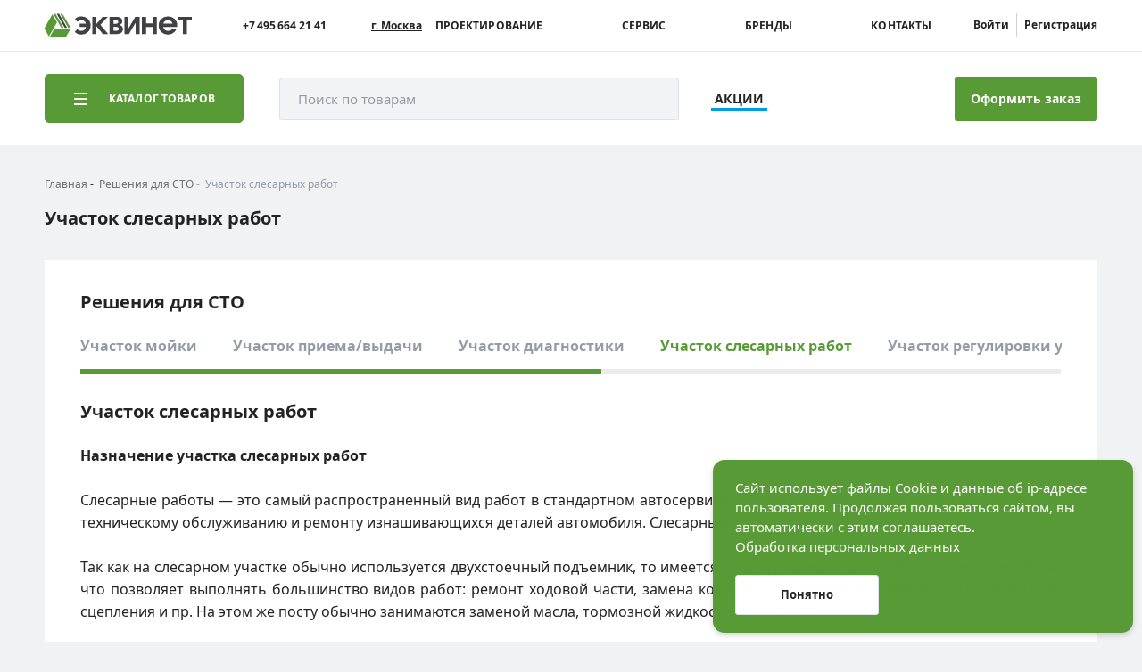

--- FILE ---
content_type: text/html; charset=UTF-8
request_url: https://equinet.ru/solutions-sto/uchastok_slesarnyh_rabot/
body_size: 45551
content:
<!doctype html>
<html lang="ru">

<head>
    <meta name="viewport" content="width=device-width, initial-scale=1.0">
    <meta http-equiv="Content-Type" content="text/html; charset=UTF-8">
    <link rel="stylesheet"
          href="/local/client/build/critical.css?1758693869">
    <meta name="robots" content="index, follow" />
<meta name="keywords" content="Keywords" />
<meta name="description" content="«Эквинет»" />
<script>if(!window.BX)window.BX={};if(!window.BX.message)window.BX.message=function(mess){if(typeof mess==='object'){for(let i in mess) {BX.message[i]=mess[i];} return true;}};</script>
<script>(window.BX||top.BX).message({"JS_CORE_LOADING":"Загрузка...","JS_CORE_NO_DATA":"- Нет данных -","JS_CORE_WINDOW_CLOSE":"Закрыть","JS_CORE_WINDOW_EXPAND":"Развернуть","JS_CORE_WINDOW_NARROW":"Свернуть в окно","JS_CORE_WINDOW_SAVE":"Сохранить","JS_CORE_WINDOW_CANCEL":"Отменить","JS_CORE_WINDOW_CONTINUE":"Продолжить","JS_CORE_H":"ч","JS_CORE_M":"м","JS_CORE_S":"с","JSADM_AI_HIDE_EXTRA":"Скрыть лишние","JSADM_AI_ALL_NOTIF":"Показать все","JSADM_AUTH_REQ":"Требуется авторизация!","JS_CORE_WINDOW_AUTH":"Войти","JS_CORE_IMAGE_FULL":"Полный размер"});</script>

<script src="/bitrix/js/main/core/core.min.js?1758694537229643"></script>

<script>BX.Runtime.registerExtension({"name":"main.core","namespace":"BX","loaded":true});</script>
<script>BX.setJSList(["\/bitrix\/js\/main\/core\/core_ajax.js","\/bitrix\/js\/main\/core\/core_promise.js","\/bitrix\/js\/main\/polyfill\/promise\/js\/promise.js","\/bitrix\/js\/main\/loadext\/loadext.js","\/bitrix\/js\/main\/loadext\/extension.js","\/bitrix\/js\/main\/polyfill\/promise\/js\/promise.js","\/bitrix\/js\/main\/polyfill\/find\/js\/find.js","\/bitrix\/js\/main\/polyfill\/includes\/js\/includes.js","\/bitrix\/js\/main\/polyfill\/matches\/js\/matches.js","\/bitrix\/js\/ui\/polyfill\/closest\/js\/closest.js","\/bitrix\/js\/main\/polyfill\/fill\/main.polyfill.fill.js","\/bitrix\/js\/main\/polyfill\/find\/js\/find.js","\/bitrix\/js\/main\/polyfill\/matches\/js\/matches.js","\/bitrix\/js\/main\/polyfill\/core\/dist\/polyfill.bundle.js","\/bitrix\/js\/main\/core\/core.js","\/bitrix\/js\/main\/polyfill\/intersectionobserver\/js\/intersectionobserver.js","\/bitrix\/js\/main\/lazyload\/dist\/lazyload.bundle.js","\/bitrix\/js\/main\/polyfill\/core\/dist\/polyfill.bundle.js","\/bitrix\/js\/main\/parambag\/dist\/parambag.bundle.js"]);
</script>
<script>BX.Runtime.registerExtension({"name":"ui.dexie","namespace":"BX.DexieExport","loaded":true});</script>
<script>BX.Runtime.registerExtension({"name":"ls","namespace":"window","loaded":true});</script>
<script>BX.Runtime.registerExtension({"name":"fx","namespace":"window","loaded":true});</script>
<script>BX.Runtime.registerExtension({"name":"fc","namespace":"window","loaded":true});</script>
<script>BX.Runtime.registerExtension({"name":"pull.protobuf","namespace":"BX","loaded":true});</script>
<script>BX.Runtime.registerExtension({"name":"rest.client","namespace":"window","loaded":true});</script>
<script>(window.BX||top.BX).message({"pull_server_enabled":"Y","pull_config_timestamp":1665642907,"shared_worker_allowed":"Y","pull_guest_mode":"N","pull_guest_user_id":0,"pull_worker_mtime":1758694257});(window.BX||top.BX).message({"PULL_OLD_REVISION":"Для продолжения корректной работы с сайтом необходимо перезагрузить страницу."});</script>
<script>BX.Runtime.registerExtension({"name":"pull.client","namespace":"BX","loaded":true});</script>
<script>BX.Runtime.registerExtension({"name":"pull","namespace":"window","loaded":true});</script>
<script>(window.BX||top.BX).message({"LANGUAGE_ID":"ru","FORMAT_DATE":"DD.MM.YYYY","FORMAT_DATETIME":"DD.MM.YYYY HH:MI:SS","COOKIE_PREFIX":"BITRIX_SM","SERVER_TZ_OFFSET":"10800","UTF_MODE":"Y","SITE_ID":"s1","SITE_DIR":"\/","USER_ID":"","SERVER_TIME":1769584751,"USER_TZ_OFFSET":0,"USER_TZ_AUTO":"Y","bitrix_sessid":"ddc21e7534edf918db1b7bdb933b4752"});</script>


<script  src="/bitrix/cache/js/s1/citfact.template/kernel_main/kernel_main_v1.js?1758852005198196"></script>
<script src="/bitrix/js/ui/dexie/dist/dexie.bundle.min.js?1758694371102530"></script>
<script src="/bitrix/js/main/core/core_ls.min.js?17428170892683"></script>
<script src="/bitrix/js/main/core/core_frame_cache.min.js?175869441110481"></script>
<script src="/bitrix/js/pull/protobuf/protobuf.min.js?164724264076433"></script>
<script src="/bitrix/js/pull/protobuf/model.min.js?164724264014190"></script>
<script src="/bitrix/js/rest/client/rest.client.min.js?16472426449240"></script>
<script src="/bitrix/js/pull/client/pull.client.min.js?175869425949849"></script>
<script src="/bitrix/js/yandex.metrika/script.js?17428183106603"></script>
<script>BX.setJSList(["\/bitrix\/js\/main\/core\/core_fx.js","\/bitrix\/js\/main\/session.js","\/bitrix\/js\/main\/pageobject\/dist\/pageobject.bundle.js","\/bitrix\/js\/main\/core\/core_window.js","\/bitrix\/js\/main\/utils.js","\/bitrix\/js\/main\/date\/main.date.js","\/bitrix\/js\/main\/core\/core_date.js","\/bitrix\/js\/main\/dd.js","\/bitrix\/js\/main\/core\/core_uf.js","\/bitrix\/js\/main\/core\/core_dd.js","\/bitrix\/js\/main\/core\/core_tooltip.js","\/bitrix\/js\/main\/rating_like.js","\/local\/templates\/.default\/components\/bitrix\/sale.basket.basket.line\/basket_header\/script.js","\/bitrix\/components\/bitrix\/search.title\/script.js","\/local\/templates\/.default\/components\/bitrix\/search.title\/mobile_header\/script.js","\/local\/templates\/.default\/components\/bitrix\/search.title\/header\/script.js"]);</script>
            <script >
                window.dataLayerName = 'dataLayer';
                var dataLayerName = window.dataLayerName;
            </script>
            <!-- Yandex.Metrika counter -->
            <script >
                (function (m, e, t, r, i, k, a) {
                    m[i] = m[i] || function () {
                        (m[i].a = m[i].a || []).push(arguments)
                    };
                    m[i].l = 1 * new Date();
                    k = e.createElement(t), a = e.getElementsByTagName(t)[0], k.async = 1, k.src = r, a.parentNode.insertBefore(k, a)
                })
                (window, document, "script", "https://mc.yandex.ru/metrika/tag.js", "ym");

                ym("19557100", "init", {
                    clickmap: true,
                    trackLinks: true,
                    accurateTrackBounce: true,
                    webvisor: true,
                    ecommerce: dataLayerName,
                    params: {
                        __ym: {
                            "ymCmsPlugin": {
                                "cms": "1c-bitrix",
                                "cmsVersion": "25.700",
                                "pluginVersion": "1.0.10",
                                'ymCmsRip': 1301013017                            }
                        }
                    }
                });

                document.addEventListener("DOMContentLoaded", function() {
                    
                                        });

            </script>
            <!-- /Yandex.Metrika counter -->
                    <script >
            window.counters = ["19557100"];
        </script>
        
<script>
					(function () {
						"use strict";

						var counter = function ()
						{
							var cookie = (function (name) {
								var parts = ("; " + document.cookie).split("; " + name + "=");
								if (parts.length == 2) {
									try {return JSON.parse(decodeURIComponent(parts.pop().split(";").shift()));}
									catch (e) {}
								}
							})("BITRIX_CONVERSION_CONTEXT_s1");

							if (cookie && cookie.EXPIRE >= BX.message("SERVER_TIME"))
								return;

							var request = new XMLHttpRequest();
							request.open("POST", "/bitrix/tools/conversion/ajax_counter.php", true);
							request.setRequestHeader("Content-type", "application/x-www-form-urlencoded");
							request.send(
								"SITE_ID="+encodeURIComponent("s1")+
								"&sessid="+encodeURIComponent(BX.bitrix_sessid())+
								"&HTTP_REFERER="+encodeURIComponent(document.referrer)
							);
						};

						if (window.frameRequestStart === true)
							BX.addCustomEvent("onFrameDataReceived", counter);
						else
							BX.ready(counter);
					})();
				</script>
<link rel="canonical" href="https://equinet.ru/solutions-sto/uchastok_slesarnyh_rabot/">
<script>window[window.dataLayerName] = window[window.dataLayerName] || [];</script>



<script  src="/bitrix/cache/js/s1/citfact.template/template_4fc01c10df5f9f970da335580b36a2cf/template_4fc01c10df5f9f970da335580b36a2cf_v1.js?175869684933319"></script>

    <script>
        window.INLINE_SVG_REVISION = 1756816195;
    </script>
    <title>Участок слесарных работ</title>
    <link rel="apple-touch-icon" sizes="180x180" href="/apple-touch-icon.png">
    <link rel="icon" type="image/png" sizes="32x32" href="/favicon-32x32.png">
    <link rel="icon" type="image/png" sizes="16x16" href="/favicon-16x16.png">
    <link rel="manifest" href="/site.webmanifest">
    <meta name="msapplication-TileColor" content="#da532c">
    <meta name="theme-color" content="#589A36">
    <meta name="facebook-domain-verification" content="h0q1xiov9nhipwvso22eyi664v0zpz" />

    <script>
        
        window.isDev = false;
    </script>

            <!-- Yandex.Metrika counter -->
        <script  >
            (function(m,e,t,r,i,k,a){m[i]=m[i]||function(){(m[i].a=m[i].a||[]).push(arguments)};
                m[i].l=1*new Date();
                for (var j = 0; j < document.scripts.length; j++) {if (document.scripts[j].src === r) { return; }}
                k=e.createElement(t),a=e.getElementsByTagName(t)[0],k.async=1,k.src=r,a.parentNode.insertBefore(k,a)})
            (window, document, "script", "https://mc.yandex.ru/metrika/tag.js", "ym");

            ym(19557100, "init", {
                clickmap:true,
                trackLinks:true,
                accurateTrackBounce:true,
                webvisor:true
            });

            ym(94133289, "init", {
                clickmap:true,
                trackLinks:true,
                accurateTrackBounce:true,
            });
        </script>
        <!-- /Yandex.Metrika counter -->

        <!--VK pixel-->
        <script >
            !function(){var t=document.createElement("script");t.type='text/javascript',t.async=!0,t.src='https://vk.com/js/api/openapi.js?173',t.onload=function(){VK.Retargeting.Init("VK-RTRG-1944524-hJCm7"),VK.Retargeting.Hit()},document.head.appendChild(t)}();
        </script>
        <noscript>
            <img src="https://vk.com/rtrg?p=VK-RTRG-1944524-hJCm7" style="position:fixed; left:-999px;" alt=""/>
        </noscript>
        <!-- /VK pixel -->

		    
    <script>
        (function(w,d,n,c){w.CalltouchDataObject=n;w[n]=function(){w[n]["callbacks"].push(arguments)};if(!w[n]["callbacks"]){w[n]["callbacks"]=[]}w[n]["loaded"]=false;if(typeof c!=="object"){c=[c]}w[n]["counters"]=c;for(var i=0;i<c.length;i+=1){p(c[i])}function p(cId){var a=d.getElementsByTagName("script")[0],s=d.createElement("script"),i=function(){a.parentNode.insertBefore(s,a)},m=typeof Array.prototype.find === 'function',n=m?"init-min.js":"init.js";s.async=true;s.src="https://mod.calltouch.ru/"+n+"?id="+cId;if(w.opera=="[object Opera]"){d.addEventListener("DOMContentLoaded",i,false)}else{i()}}})(window,document,"ct","grtumdl5");
    </script>

    <style>
        @keyframes scale {
            0% {
                transform: scale(1)
            }

            50%,
            75% {
                transform: scale(2.5)
            }

            78%,
            100% {
                opacity: 0
            }
        }

        .loader {
            display: flex;
            position: fixed;
            top: 0;
            right: 0;
            bottom: 0;
            left: 0;
            justify-content: center;
            align-items: center;
            background: #fff;
            z-index: 9999
        }

        .loader__item {
            width: 20px;
            height: 20px;
            background: #589a36;
            border-radius: 50%;
            margin: 7px;
            display: flex;
            justify-content: center;
            align-items: center
        }

        .loader__item:before {
            content: '';
            width: 20px;
            height: 20px;
            border-radius: 50%;
            background-color: #589a36;
            opacity: .7;
            animation: scale 2s infinite cubic-bezier(0, 0, .49, 1.02);
            transition: 0.5s all ease;
            transform: scale(1)
        }

        .loader__item--1:before {
            animation-delay: 200ms
        }

        .loader__item--2:before {
            animation-delay: 400ms
        }

        .loader__item--3:before {
            animation-delay: 600ms
        }

        .loader__item--4:before {
            animation-delay: 800ms
        }

        .loader__item--5:before {
            animation-delay: 1000ms
        }
    </style>
</head>

<body>
    <!-- Yandex.Metrika counter -->
    <noscript>
        <div>
            <img src="https://mc.yandex.ru/watch/19557100" style="position:absolute; left:-9999px;" alt="" />
            <img src="https://mc.yandex.ru/watch/94133289" style="position:absolute; left:-9999px;" alt="" />
        </div>
    </noscript>
    <!-- /Yandex.Metrika counter -->
<div id="panel">
    </div>

<!--'start_frame_cache_authorize_back'--><!--'end_frame_cache_authorize_back'-->
<header class="h ">     
    <div class="h__top">
        <div class="container">
            <div class="h__inner">
                <div class="h__inner-left">
                    <div class="btn-nav btn-nav--n" data-m-menu-btn="burger">
                        <span class="btn-nav__line"></span>
                    </div>
                    <a href="/" class="h__logo" title="Главная">
                        <svg xmlns="http://www.w3.org/2000/svg" width="211.582" height="33.2" viewBox="0 0 211.582 33.2">
                            <g id="eq_rus" transform="translate(-10.875 -20.5)">
                                <path id="Path_1503" data-name="Path 1503" d="M54.354,60.4l-5.7,9.819a3.463,3.463,0,0,1-3.038,1.736H24.3L30.973,60.4Z" transform="translate(-6.142 -18.255)" fill="#589a36"/>
                                <path id="Path_1504" data-name="Path 1504" d="M17.019,53.49l-5.7-9.819a3.59,3.59,0,0,1,0-3.472L22.009,21.7l6.673,11.555Z" transform="translate(0 -0.549)" fill="#589a36"/>
                                <path id="Path_1505" data-name="Path 1505" d="M63.918,40.735h3.363L56.54,22.236A3.463,3.463,0,0,0,53.5,20.5H52.2Z" transform="translate(-18.907)" fill="#589a36"/>
                                <path id="Path_1506" data-name="Path 1506" d="M54.663,40.735h3.363L46.363,20.5H43Z" transform="translate(-14.698)" fill="#414042"/>
                                <path id="Path_1507" data-name="Path 1507" d="M37.109,20.5H33.8L45.463,40.735h3.363Z" transform="translate(-10.489)" fill="#589a36"/>
                                <path id="Path_1508" data-name="Path 1508" d="M333.109,42.535h6.51a13.9,13.9,0,0,0,.163-2.116,12.428,12.428,0,0,0-3.8-9.385A12.893,12.893,0,0,0,327.3,27.4h-1.627A13,13,0,0,0,317,31.035a12.428,12.428,0,0,0-3.8,9.385A12.428,12.428,0,0,0,317,49.8a13.117,13.117,0,0,0,9.331,3.689,12.8,12.8,0,0,0,9.331-3.689,13.994,13.994,0,0,0,2.767-3.689l-5.479-1.79a8.71,8.71,0,0,1-2.061,2.5,7.908,7.908,0,0,1-4.611,1.3,6.467,6.467,0,0,1-4.34-1.573,6.294,6.294,0,0,1-2.17-3.96h13.345ZM322.1,34.181a5.833,5.833,0,0,1,2.387-1.193c.054,0,.163-.054.217-.054h.109a13.747,13.747,0,0,1,1.627-.163,7.884,7.884,0,0,1,1.627.163h.109c.109,0,.163.054.217.054a6.592,6.592,0,0,1,2.387,1.193,6.4,6.4,0,0,1,2.278,3.58H319.818A6.057,6.057,0,0,1,322.1,34.181Z" transform="translate(-138.319 -3.157)" fill="#414042"/>
                                <path id="Path_1509" data-name="Path 1509" d="M100.293,53.439a13.791,13.791,0,0,1-5.533-1.085,10.507,10.507,0,0,1-3.96-2.929l3.635-4.014c1.3,1.79,3.255,2.658,5.967,2.658a6.467,6.467,0,0,0,4.34-1.573,6.294,6.294,0,0,0,2.17-3.96H97.744V37.761h9.114a6.057,6.057,0,0,0-2.278-3.58,6.386,6.386,0,0,0-4.177-1.41c-2.6,0-4.448.814-5.642,2.5l-3.8-4.231a10.616,10.616,0,0,1,4.014-2.658,14.458,14.458,0,0,1,5.316-.976,12.927,12.927,0,0,1,9.439,3.635,12.428,12.428,0,0,1,3.8,9.385,12.428,12.428,0,0,1-3.8,9.385A13.332,13.332,0,0,1,100.293,53.439Z" transform="translate(-36.567 -3.157)" fill="#414042"/>
                                <path id="Path_1510" data-name="Path 1510" d="M137.3,53.237V28.5h5.859V38.59h.108L152.11,28.5H159.6L148.909,39.892l11.284,13.345h-7.812l-9.168-11.392h-.054V53.237Z" transform="translate(-57.842 -3.66)" fill="#414042"/>
                                <path id="Path_1511" data-name="Path 1511" d="M183,53.237V28.5h9.873a16.791,16.791,0,0,1,2.929.271,12.061,12.061,0,0,1,2.658.976,5.228,5.228,0,0,1,2.061,2.007,5.694,5.694,0,0,1,.759,3.092A5.428,5.428,0,0,1,200.2,38.21a6.214,6.214,0,0,1-2.984,2.007v.054a6.234,6.234,0,0,1,3.635,1.9,5.519,5.519,0,0,1,1.41,3.852,6.713,6.713,0,0,1-.814,3.363,5.853,5.853,0,0,1-2.17,2.278,11.08,11.08,0,0,1-2.984,1.193,14.194,14.194,0,0,1-3.472.38H183Zm5.75-14.864h3.2a4.027,4.027,0,0,0,2.6-.705,2.45,2.45,0,0,0,.922-2.007c0-1.627-1.248-2.387-3.8-2.387H188.75Zm0,10.09h3.363c2.821,0,4.177-.976,4.177-2.929,0-1.844-1.41-2.712-4.231-2.712H188.75v5.642Z" transform="translate(-78.75 -3.66)" fill="#414042"/>
                                <path id="Path_1512" data-name="Path 1512" d="M222.3,53.237V28.5h5.913V44.775h.163L237.869,28.5h6.293V53.237h-5.913V37.342h-.108L228.7,53.237Z" transform="translate(-96.73 -3.66)" fill="#414042"/>
                                <path id="Path_1513" data-name="Path 1513" d="M268.5,53.237V28.5h5.967v9.385h9.656V28.5h5.967V53.237h-5.967V42.93h-9.656V53.292H268.5Z" transform="translate(-117.868 -3.66)" fill="#414042"/>
                                <path id="Path_1514" data-name="Path 1514" d="M371.1,53.237V33.6h-7V28.5h19.963v5.1h-7V53.237H371.1Z" transform="translate(-161.606 -3.66)" fill="#414042"/>
                            </g>
                        </svg>
                    </a>
                    <!--'start_frame_cache_header_phone'-->                    <div class="h-tel">
                        <svg class='i-icon'>
                            <use xlink:href='#icon-phone'/>
                        </svg>
                        <div class="h-tel__inner">
                                <a href="tel:+7 495 6642141" class="h-tel__link">
        +7 495 664 21 41    </a>


                        </div>
                    </div>
                    <!--'end_frame_cache_header_phone'-->
                    <!--'start_frame_cache_city'-->                    <div class="h-city">
                        <svg class='i-icon'>
                            <use xlink:href='#icon-map'/>
                        </svg>
                        <div class="h-city__inner">
                            <a href="/local/include/modals/city_select.php"
                               title="Москва"
                               data-modal="ajax"
                               rel="nofollow"
                               class="h-tel__modal">
                                г.&nbsp;Москва                            </a>
                        </div>
                    </div>
                    <!--'end_frame_cache_city'-->                </div>

                <div class="h__inner-right">
                    <div class="h-nav">
                        
<div class="h-nav__items">
            <a href="/projection/" class="">Проектирование</a>
            <a href="/service/" class="">Сервис</a>
            <a href="/brands/" class="">Бренды</a>
            <a href="/contacts/" class="">Контакты</a>
    
    </div>
                    </div>
                                        <div class="h__lk">
                        <svg class="i-icon">
                            <use xlink:href="#icon-lk-men"></use>
                        </svg>
                        <!--'start_frame_cache_auth'-->                            <a href="/local/include/modals/auth.php" rel="nofollow" data-modal="ajax">Войти</a>
                            <a href="/auth/?register=yes">Регистрация</a>
                        <!--'end_frame_cache_auth'-->                    </div>
                </div>
            </div>
        </div>
    </div>
    <div class="h__m">
        <div class="container">
            <div class="h__inner">
                <div class="h__catalog-m" data-m-menu-btn="catalog">
                    <span>КАТАЛОГ</span>
                </div>

                <div class="h__menu-icons">
                    <div class="h-search-m">
                        <svg class='i-icon'>
                            <use xlink:href='#icon-search'/>
                        </svg>
                    </div>
                    <a href="/compare/" title="Сравнение" class="h-compare-m">
                        <svg class='i-icon'>
                            <use xlink:href='#icon-compare'/>
                        </svg>
                        <span id="counter-compare-mobile"></span>
                    </a>
                    <a href="/favorite/" title="Избранное" class="h-favorite-m" data-mobile-move="favorite">
                        <svg class='i-icon'>
                            <use xlink:href='#icon-favorite'/>
                        </svg>
                        <div class="h-favorite-m--mobile">
                            <svg width="35" height="35" viewBox="0 0 35 35" fill="transparent" xmlns="http://www.w3.org/2000/svg">
                                <path d="M17.7727 26.3186L10.6908 19.2368L9.72605 18.272C7.94722 16.4932 7.94701 13.599 9.72559 11.8204C11.5069 10.0391 14.4032 10.0371 16.1821 11.816L17.1469 12.7808L17.7731 13.407L18.3994 12.7808L19.3608 11.8193C21.1414 10.0387 24.0373 10.0373 25.8161 11.8161C27.5969 13.5969 27.597 16.4943 25.8164 18.2749L24.855 19.2363L17.7727 26.3186Z" stroke="#6E6F70" stroke-width="2" fill="transparent"/>
                            </svg>
                            <span>Избранное</span>
                        </div>
                        <span id="counter-favorites-mobile"></span>
                    </a>
                    <!--'start_frame_cache_auth_m'-->                        <a href="/local/include/modals/auth.php" data-modal="ajax" rel="nofollow" class="h__lk-m"
                           title="Личный кабинет">
                            <svg class='i-icon'>
                                <use xlink:href='#icon-lk'/>
                            </svg>
                        </a>
                    <!--'end_frame_cache_auth_m'-->                    <div data-mobile-move="cart" class="h-cart-wrapper">
                        <script>
    var bx_basketFKauiI = new BitrixSmallCart;
</script>
<div id="bx_basketFKauiI" ><!--'start_frame_cache_bx_basketFKauiI'-->
            <a href="/cart/" class="h__cart-m">
            <svg class='i-icon'>
                <use xlink:href='#icon-cart'/>
            </svg>
            <div class="h__cart-m--mobile">
                <svg width="35" height="35" viewBox="0 0 35 35" fill="none" xmlns="http://www.w3.org/2000/svg">
                    <path d="M23.2782 23.9151C22.9701 23.9046 22.666 23.9867 22.4051 24.1506C22.1441 24.3146 21.9382 24.5529 21.8139 24.835C21.6896 25.117 21.6527 25.4298 21.7078 25.733C21.7629 26.0363 21.9076 26.316 22.1232 26.5363C22.3387 26.7566 22.6153 26.9072 22.9173 26.9689C23.2193 27.0305 23.5328 27.0003 23.8175 26.8821C24.1021 26.7639 24.3449 26.5632 24.5144 26.3058C24.6839 26.0484 24.7725 25.7461 24.7686 25.4379C24.7708 25.2401 24.7339 25.0437 24.6602 24.8601C24.5864 24.6765 24.4772 24.5092 24.3388 24.3678C24.2004 24.2264 24.0355 24.1136 23.8535 24.0359C23.6715 23.9583 23.476 23.9172 23.2782 23.9151Z" stroke="#6E6F70" stroke-width="1.7" fill="transparent"/>
                    <path d="M27.0884 12.7397H12.5009L11.8274 10.5896C11.7833 10.4296 11.6891 10.2879 11.5586 10.1853C11.4281 10.0827 11.2682 10.0246 11.1023 10.0195H6.7821V12.3447H9.73447L12.8203 21.4672C12.8655 21.6244 12.9608 21.7626 13.0916 21.8608C13.2225 21.959 13.3819 22.0117 13.5455 22.0111H24.7571C24.9232 22.0093 25.0846 21.956 25.2192 21.8586C25.3538 21.7612 25.4549 21.6244 25.5085 21.4672L27.8398 13.7526C27.8767 13.6354 27.8852 13.5112 27.8647 13.39C27.8442 13.2689 27.7953 13.1544 27.722 13.0558C27.6486 12.9573 27.553 12.8775 27.4429 12.8231C27.3327 12.7687 27.2112 12.7411 27.0884 12.7428V12.7397Z" stroke="#6E6F70" stroke-width="1.7" fill="transparent"/>
                    <path d="M15.5636 23.9143C15.2555 23.9038 14.9514 23.9859 14.6905 24.1498C14.4295 24.3138 14.2236 24.5521 14.0993 24.8342C13.975 25.1162 13.9381 25.429 13.9932 25.7322C14.0483 26.0355 14.193 26.3153 14.4086 26.5355C14.6241 26.7558 14.9007 26.9064 15.2027 26.9681C15.5047 27.0297 15.8182 26.9995 16.1029 26.8813C16.3875 26.7631 16.6303 26.5624 16.7998 26.305C16.9693 26.0476 17.0579 25.7453 17.054 25.4371C17.0562 25.2393 17.0193 25.0429 16.9456 24.8593C16.8718 24.6757 16.7626 24.5084 16.6242 24.367C16.4858 24.2256 16.3209 24.1128 16.1389 24.0351C15.9569 23.9575 15.7614 23.9164 15.5636 23.9143Z" stroke="#6E6F70" stroke-width="1.7" fill="transparent"/>
                </svg>
                <span>Корзина</span>
            </div>
                    </a>
    
<!--'end_frame_cache_bx_basketFKauiI'--></div>
<script >
    bx_basketFKauiI.siteId       = 's1';
    bx_basketFKauiI.cartId       = 'bx_basketFKauiI';
    bx_basketFKauiI.ajaxPath     = '/local/templates/.default/components/bitrix/sale.basket.basket.line/basket_header/ajax_result.php';
    bx_basketFKauiI.templateName = 'basket_header';
    bx_basketFKauiI.arParams     =  {'COMPONENT_TEMPLATE':'basket_header','PATH_TO_BASKET':'/cart/','PATH_TO_ORDER':'/order/','SHOW_NUM_PRODUCTS':'Y','SHOW_TOTAL_PRICE':'Y','SHOW_EMPTY_VALUES':'Y','SHOW_PERSONAL_LINK':'Y','PATH_TO_PERSONAL':'/personal/','SHOW_AUTHOR':'N','PATH_TO_AUTHORIZE':'/login/','SHOW_REGISTRATION':'N','PATH_TO_REGISTER':'/login/','PATH_TO_PROFILE':'/personal/','SHOW_PRODUCTS':'N','POSITION_FIXED':'N','HIDE_ON_BASKET_PAGES':'N','MOBILE':true,'CACHE_TYPE':'A','SHOW_DELAY':'Y','SHOW_NOTAVAIL':'Y','SHOW_IMAGE':'Y','SHOW_PRICE':'Y','SHOW_SUMMARY':'Y','POSITION_VERTICAL':'top','POSITION_HORIZONTAL':'right','MAX_IMAGE_SIZE':'70','AJAX':'N','~COMPONENT_TEMPLATE':'basket_header','~PATH_TO_BASKET':'/cart/','~PATH_TO_ORDER':'/order/','~SHOW_NUM_PRODUCTS':'Y','~SHOW_TOTAL_PRICE':'Y','~SHOW_EMPTY_VALUES':'Y','~SHOW_PERSONAL_LINK':'Y','~PATH_TO_PERSONAL':'/personal/','~SHOW_AUTHOR':'N','~PATH_TO_AUTHORIZE':'/login/','~SHOW_REGISTRATION':'N','~PATH_TO_REGISTER':'/login/','~PATH_TO_PROFILE':'/personal/','~SHOW_PRODUCTS':'N','~POSITION_FIXED':'N','~HIDE_ON_BASKET_PAGES':'N','~MOBILE':true,'~CACHE_TYPE':'A','~SHOW_DELAY':'Y','~SHOW_NOTAVAIL':'Y','~SHOW_IMAGE':'Y','~SHOW_PRICE':'Y','~SHOW_SUMMARY':'Y','~POSITION_VERTICAL':'top','~POSITION_HORIZONTAL':'right','~MAX_IMAGE_SIZE':'70','~AJAX':'N','cartId':'bx_basketFKauiI'}; // TODO \Bitrix\Main\Web\Json::encode
    bx_basketFKauiI.closeMessage = 'Скрыть';
    bx_basketFKauiI.openMessage  = 'Раскрыть';
    bx_basketFKauiI.activate();
</script>
                    </div>


                </div>

                    <form action="/search/index.php"
          id="title-search-mobile"
          class="b-form h__search-m" data-search-wrap>
        <div class="b-form__item">
            <input type="text"
                   name="q"
                   id="title-search-input-mobile"
                   autocomplete="off"
                   placeholder="Поиск по товарам"
                   value=""
                   data-f-field>
        </div>
        <button type="submit" data-search-btn="" name="s" value="Поиск">
            <svg class="i-icon" xmlns="http://www.w3.org/2000/svg" width="17.947" height="17.947" viewBox="0 0 17.947 17.947">
                <g id="Group_17" data-name="Group 17" transform="translate(-14 -966.362)">
                    <path id="Path_21" data-name="Path 21" d="M21.228,966.362A7.228,7.228,0,1,0,25.777,979.2l4.891,4.891a.75.75,0,0,0,1.059,0,.741.741,0,0,0,0-1.051l-4.891-4.891a7.225,7.225,0,0,0-5.608-11.784Zm0,1.5A5.733,5.733,0,1,1,15.5,973.59a5.721,5.721,0,0,1,5.733-5.733Z" fill="#9fa6b2"/>
                </g>
            </svg>
        </button>
    </form>
<script>
	BX.ready(function(){
		new JCTitleSearch({
			'AJAX_PAGE' : '/solutions-sto/uchastok_slesarnyh_rabot/',
			'CONTAINER_ID': 'title-search-mobile',
			'INPUT_ID': 'title-search-input-mobile',
			'MIN_QUERY_LEN': 2
		});
	});
</script>
            </div>
        </div>
    </div>
    <div class="h__bottom">
        <div class="container">
            <div class="h__inner" itemscope itemtype="https://schema.org/WebSite">
                <div class="h__menu-btn">
                    <div class="btn-nav">
                        <span class="btn-nav__line"></span>
                    </div>
                    <span>Каталог товаров</span>
                </div>

                    <link itemprop="url" href="https://equinet.ru"/>
    <form action="/search/index.php"
          id="title-search-personal"
          class="b-form h__search" data-f-item
          itemprop="potentialAction" itemscope itemtype="https://schema.org/SearchAction">
        <meta itemprop="target" content="https://equinet.ru/search/?q={q}"/>
        <div class="b-form__item">
            <div class="b-form__label" data-f-label>Поиск по товарам</div>
            <input type="text"
                   name="q"
                   id="title-search-input-personal"
                   autocomplete="off"
                   value=""
                   data-f-field
                   itemprop="query-input">
            <button type="submit" name="s" class="" value="Поиск">
                <svg class='i-icon'>
                    <use xlink:href='#icon-lupa'/>
                </svg>
            </button>
        </div>
    </form>
<script>
    BX.ready(function () {
        new JCTitleSearch({
            'AJAX_PAGE': '/solutions-sto/uchastok_slesarnyh_rabot/',
            'CONTAINER_ID': 'title-search-personal',
            'INPUT_ID': 'title-search-input-personal',
            'MIN_QUERY_LEN': 2
        });
    });
</script>

                <a href="/promotions/" class="link link--actions"><span>Акции</span></a>
                <div class="h__menu-icons">
                    <a href="/compare/" class="h-compare" title="Перейти на страницу сравнения">
                        <svg class='i-icon'>
                            <use xlink:href='#icon-compare'/>
                        </svg>
                        <span id="counter-compare"></span>
                    </a>

                    <a href="/favorite/" class="h-favorite" title="Перейти на страницу Избранное">
                        <svg class="i-icon">
                            <use xlink:href="#icon-favorite"></use>
                        </svg>
                        <span id="counter-favorites"></span>
                    </a>

                    <script>
    var bx_basketT0kNhm = new BitrixSmallCart;
</script>
<div id="bx_basketT0kNhm" class="h__right <?=$cartStyle?>"><!--'start_frame_cache_bx_basketT0kNhm'-->
                <a href="/cart/" class="h__cart">
                <span class="h__cart--svg">
                    <svg class='i-icon'>
                        <use xlink:href='#icon-cart'/>
                    </svg>
                                    </span>
                            </a>
            <a href="/order/" class="btn btn--order btn--green">Оформить заказ</a>

        <!--'end_frame_cache_bx_basketT0kNhm'--></div>
<script >
    bx_basketT0kNhm.siteId       = 's1';
    bx_basketT0kNhm.cartId       = 'bx_basketT0kNhm';
    bx_basketT0kNhm.ajaxPath     = '/local/templates/.default/components/bitrix/sale.basket.basket.line/basket_header/ajax_result.php';
    bx_basketT0kNhm.templateName = 'basket_header';
    bx_basketT0kNhm.arParams     =  {'COMPONENT_TEMPLATE':'basket_header','PATH_TO_BASKET':'/cart/','PATH_TO_ORDER':'/order/','SHOW_NUM_PRODUCTS':'Y','SHOW_TOTAL_PRICE':'Y','SHOW_EMPTY_VALUES':'Y','SHOW_PERSONAL_LINK':'Y','PATH_TO_PERSONAL':'/personal/','SHOW_AUTHOR':'N','PATH_TO_AUTHORIZE':'/login/','SHOW_REGISTRATION':'N','PATH_TO_REGISTER':'/login/','PATH_TO_PROFILE':'/personal/','SHOW_PRODUCTS':'N','POSITION_FIXED':'N','HIDE_ON_BASKET_PAGES':'N','CACHE_TYPE':'A','SHOW_DELAY':'Y','SHOW_NOTAVAIL':'Y','SHOW_IMAGE':'Y','SHOW_PRICE':'Y','SHOW_SUMMARY':'Y','POSITION_VERTICAL':'top','POSITION_HORIZONTAL':'right','MAX_IMAGE_SIZE':'70','AJAX':'N','~COMPONENT_TEMPLATE':'basket_header','~PATH_TO_BASKET':'/cart/','~PATH_TO_ORDER':'/order/','~SHOW_NUM_PRODUCTS':'Y','~SHOW_TOTAL_PRICE':'Y','~SHOW_EMPTY_VALUES':'Y','~SHOW_PERSONAL_LINK':'Y','~PATH_TO_PERSONAL':'/personal/','~SHOW_AUTHOR':'N','~PATH_TO_AUTHORIZE':'/login/','~SHOW_REGISTRATION':'N','~PATH_TO_REGISTER':'/login/','~PATH_TO_PROFILE':'/personal/','~SHOW_PRODUCTS':'N','~POSITION_FIXED':'N','~HIDE_ON_BASKET_PAGES':'N','~CACHE_TYPE':'A','~SHOW_DELAY':'Y','~SHOW_NOTAVAIL':'Y','~SHOW_IMAGE':'Y','~SHOW_PRICE':'Y','~SHOW_SUMMARY':'Y','~POSITION_VERTICAL':'top','~POSITION_HORIZONTAL':'right','~MAX_IMAGE_SIZE':'70','~AJAX':'N','cartId':'bx_basketT0kNhm'}; // TODO \Bitrix\Main\Web\Json::encode
    bx_basketT0kNhm.closeMessage = 'Скрыть';
    bx_basketT0kNhm.openMessage  = 'Раскрыть';
    bx_basketT0kNhm.activate();
</script>
                </div>
            </div>
        </div>
    </div>
    </header>
<div class="h--mobile">
    <a href="/" class="h-item" aria-label="Главная">
        <svg class="i-icon" width="35" height="35" viewBox="0 0 35 35" fill="none" xmlns="http://www.w3.org/2000/svg">
            <path d="M17.1553 8.11243L8.38758 14.7234C8.25012 14.8263 8.16595 14.9935 8.16663 15.1624V27.2824C8.16666 27.5709 8.43611 27.8333 8.73229 27.8333H14.6717C14.9679 27.8333 15.2373 27.5709 15.2373 27.2824V23.4259C15.2373 22.1956 16.2367 21.2223 17.5 21.2223C18.7632 21.2223 19.7626 22.1956 19.7626 23.4259V27.2824C19.7626 27.5709 20.0321 27.8333 20.3282 27.8333H26.2676C26.5638 27.8333 26.8333 27.5709 26.8333 27.2824V15.1624C26.8333 14.9935 26.7498 14.8263 26.6123 14.7234L17.8447 8.11243C17.6334 7.95126 17.3385 7.97423 17.1553 8.11243ZM17.5 9.24009L25.702 15.4292V26.7315H20.8939V23.4259C20.8939 21.6042 19.3704 20.1205 17.5 20.1205C15.6295 20.1205 14.106 21.6042 14.106 23.4259V26.7315H9.29794V15.4292L17.5 9.24009Z" fill="#6E6F70" stroke="#6E6F70" stroke-width="0.7"/>
        </svg>
        <span>Главная</span>
    </a>
    <a class="h-item" aria-label="Каталог" data-m-menu-btn="catalog">
        <svg class="i-icon" width="35" height="35" viewBox="0 0 35 35" fill="none" xmlns="http://www.w3.org/2000/svg">
            <path fill-rule="evenodd" clip-rule="evenodd" d="M29.1667 16.621C29.1556 17.7524 28.907 18.8684 28.4374 19.8938C27.9679 20.9191 27.2883 21.8301 26.4445 22.5656L28 25.0425C28.0441 25.2427 28.026 25.4519 27.9484 25.6412C27.8708 25.8306 27.7374 25.9907 27.5666 26.0994C27.3959 26.2081 27.1962 26.2602 26.9952 26.2483C26.7942 26.2365 26.6018 26.1613 26.4445 26.0333L24.8889 23.7545C23.3789 24.5299 21.662 24.7827 19.9983 24.4745C18.3347 24.1664 16.8149 23.3142 15.6691 22.0469C14.5233 20.7796 13.814 19.1663 13.6486 17.4514C13.4832 15.7365 13.8708 14.0134 14.7525 12.5431C15.6342 11.0727 16.9621 9.93523 18.5351 9.30292C20.108 8.6706 21.8404 8.5779 23.4697 9.03884C25.099 9.49979 26.5365 10.4893 27.5645 11.8574C28.5925 13.2256 29.1549 14.8979 29.1667 16.621ZM27.2223 16.621C27.2223 18.1976 26.6077 19.7096 25.5137 20.8244C24.4198 21.9393 22.936 22.5656 21.3889 22.5656C19.8418 22.5656 18.3581 21.9393 17.2641 20.8244C16.1702 19.7096 15.5556 18.1976 15.5556 16.621C15.5556 15.0444 16.1702 13.5323 17.2641 12.4175C18.3581 11.3027 19.8418 10.6764 21.3889 10.6764C22.936 10.6764 24.4198 11.3027 25.5137 12.4175C26.6077 13.5323 27.2223 15.0444 27.2223 16.621ZM6.8056 10.6764C6.54775 10.6764 6.30046 10.7808 6.11813 10.9666C5.9358 11.1524 5.83337 11.4044 5.83337 11.6671C5.83337 11.9299 5.9358 12.1819 6.11813 12.3677C6.30046 12.5535 6.54775 12.6579 6.8056 12.6579H11.6667C11.9246 12.6579 12.1718 12.5535 12.3542 12.3677C12.5365 12.1819 12.6389 11.9299 12.6389 11.6671C12.6389 11.4044 12.5365 11.1524 12.3542 10.9666C12.1718 10.7808 11.9246 10.6764 11.6667 10.6764H6.8056ZM6.8056 15.6302C6.54775 15.6302 6.30046 15.7346 6.11813 15.9204C5.9358 16.1062 5.83337 16.3582 5.83337 16.621C5.83337 16.8837 5.9358 17.1358 6.11813 17.3216C6.30046 17.5074 6.54775 17.6117 6.8056 17.6117H9.72226C9.98011 17.6117 10.2274 17.5074 10.4097 17.3216C10.5921 17.1358 10.6945 16.8837 10.6945 16.621C10.6945 16.3582 10.5921 16.1062 10.4097 15.9204C10.2274 15.7346 9.98011 15.6302 9.72226 15.6302H6.8056ZM5.83337 21.5748C5.83337 20.9804 6.22226 20.584 6.8056 20.584H11.6667C11.9246 20.584 12.1718 20.6884 12.3542 20.8742C12.5365 21.06 12.6389 21.312 12.6389 21.5748C12.6389 21.8376 12.5365 22.0896 12.3542 22.2754C12.1718 22.4612 11.9246 22.5656 11.6667 22.5656H6.8056C6.54775 22.5656 6.30046 22.4612 6.11813 22.2754C5.9358 22.0896 5.83337 21.8376 5.83337 21.5748Z" fill="#6E6F70"/>
        </svg>
        <span>Каталог</span>
    </a>
    <a class="h-item" aria-label="Корзина" data-mobile-placeholder="cart">
        <svg class="i-icon" width="35" height="35" viewBox="0 0 35 35" fill="none" xmlns="http://www.w3.org/2000/svg">
            <path d="M23.2782 23.9151C22.9701 23.9046 22.666 23.9867 22.4051 24.1506C22.1441 24.3146 21.9382 24.5529 21.8139 24.835C21.6896 25.117 21.6527 25.4298 21.7078 25.733C21.7629 26.0363 21.9076 26.316 22.1232 26.5363C22.3387 26.7566 22.6153 26.9072 22.9173 26.9689C23.2193 27.0305 23.5328 27.0003 23.8175 26.8821C24.1021 26.7639 24.3449 26.5632 24.5144 26.3058C24.6839 26.0484 24.7725 25.7461 24.7686 25.4379C24.7708 25.2401 24.7339 25.0437 24.6602 24.8601C24.5864 24.6765 24.4772 24.5092 24.3388 24.3678C24.2004 24.2264 24.0355 24.1136 23.8535 24.0359C23.6715 23.9583 23.476 23.9172 23.2782 23.9151Z" stroke="#6E6F70" stroke-width="1.7" fill="transparent"/>
            <path d="M27.0884 12.7397H12.5009L11.8274 10.5896C11.7833 10.4296 11.6891 10.2879 11.5586 10.1853C11.4281 10.0827 11.2682 10.0246 11.1023 10.0195H6.7821V12.3447H9.73447L12.8203 21.4672C12.8655 21.6244 12.9608 21.7626 13.0916 21.8608C13.2225 21.959 13.3819 22.0117 13.5455 22.0111H24.7571C24.9232 22.0093 25.0846 21.956 25.2192 21.8586C25.3538 21.7612 25.4549 21.6244 25.5085 21.4672L27.8398 13.7526C27.8767 13.6354 27.8852 13.5112 27.8647 13.39C27.8442 13.2689 27.7953 13.1544 27.722 13.0558C27.6486 12.9573 27.553 12.8775 27.4429 12.8231C27.3327 12.7687 27.2112 12.7411 27.0884 12.7428V12.7397Z" stroke="#6E6F70" stroke-width="1.7" fill="transparent"/>
            <path d="M15.5636 23.9143C15.2555 23.9038 14.9514 23.9859 14.6905 24.1498C14.4295 24.3138 14.2236 24.5521 14.0993 24.8342C13.975 25.1162 13.9381 25.429 13.9932 25.7322C14.0483 26.0355 14.193 26.3153 14.4086 26.5355C14.6241 26.7558 14.9007 26.9064 15.2027 26.9681C15.5047 27.0297 15.8182 26.9995 16.1029 26.8813C16.3875 26.7631 16.6303 26.5624 16.7998 26.305C16.9693 26.0476 17.0579 25.7453 17.054 25.4371C17.0562 25.2393 17.0193 25.0429 16.9456 24.8593C16.8718 24.6757 16.7626 24.5084 16.6242 24.367C16.4858 24.2256 16.3209 24.1128 16.1389 24.0351C15.9569 23.9575 15.7614 23.9164 15.5636 23.9143Z" stroke="#6E6F70" stroke-width="1.7" fill="transparent"/>
        </svg>
        <span>Корзина</span>
    </a>
    <div data-mobile-placeholder="favorite" class="h-item">
        <svg class="i-icon" width="35" height="35" viewBox="0 0 35 35" fill="transparent" xmlns="http://www.w3.org/2000/svg">
            <path d="M17.7727 26.3186L10.6908 19.2368L9.72605 18.272C7.94722 16.4932 7.94701 13.599 9.72559 11.8204C11.5069 10.0391 14.4032 10.0371 16.1821 11.816L17.1469 12.7808L17.7731 13.407L18.3994 12.7808L19.3608 11.8193C21.1414 10.0387 24.0373 10.0373 25.8161 11.8161C27.5969 13.5969 27.597 16.4943 25.8164 18.2749L24.855 19.2363L17.7727 26.3186Z" stroke="#6E6F70" stroke-width="2" fill="transparent"/>
        </svg>
        <span>Избранное</span>
        <span id="counter-favorites-mobile"></span>
    </div>


    <a class="h-item" aria-label="Профиль"
       href="/local/include/modals/auth.php"
         data-modal="ajax" rel="nofollow">
        <svg class="i-icon" width="35" height="35" viewBox="0 0 35 35" fill="none" xmlns="http://www.w3.org/2000/svg">
            <g clip-path="url(#clip0_954_351)">
                <path d="M17 27C21.9706 27 26 22.9706 26 18C26 13.0294 21.9706 9 17 9C12.0294 9 8 13.0294 8 18C8 22.9706 12.0294 27 17 27Z" stroke="#6E6F70" stroke-width="1.5" stroke-miterlimit="10" fill="transparent"/>
                <path d="M17 18.692C18.6569 18.692 20 17.3489 20 15.692C20 14.0352 18.6569 12.692 17 12.692C15.3431 12.692 14 14.0352 14 15.692C14 17.3489 15.3431 18.692 17 18.692Z" stroke="#6E6F70" stroke-width="1.5" stroke-miterlimit="10" fill="transparent"/>
                <path d="M12.154 25.385V24.4C12.154 23.4983 12.5122 22.6335 13.1498 21.9958C13.7875 21.3582 14.6523 21 15.554 21H18.442C19.3438 21 20.2085 21.3582 20.8461 21.9958C21.4838 22.6335 21.842 23.4983 21.842 24.4V25.383" stroke="#6E6F70" stroke-width="1.5" stroke-linecap="round" stroke-linejoin="round" fill="transparent"/>
            </g>
            <defs>
                <clipPath id="clip0_954_351">
                    <rect width="20" height="20" fill="white" transform="translate(7 8)"/>
                </clipPath>
            </defs>
        </svg>
        <span>Профиль</span>
    </a>
</div>

<main class="main ">

    <div class="container">
                    <div class="b-breadcrumbs" itemscope itemtype="https://schema.org/BreadcrumbList">
			<div class="b-breadcrumbs__item" itemprop="itemListElement" itemscope itemtype="https://schema.org/ListItem">
			    <a itemprop="item" class="b-breadcrumbs__link" href="/"><span itemprop="name">Главная</span></a>
			    <meta itemprop="position" content="1" />
			</div>
			<div class="b-breadcrumbs__item" itemprop="itemListElement" itemscope itemtype="https://schema.org/ListItem">
			    <a itemprop="item" class="b-breadcrumbs__link" href="/solutions-sto/"><span itemprop="name">Решения для СТО</span></a>
			    <meta itemprop="position" content="2" />
			</div>
			<div class="b-breadcrumbs__item" itemprop="itemListElement" itemscope itemtype="https://schema.org/ListItem">
                <span itemprop="name">Участок слесарных работ</span>
                <meta itemprop="position" content="3" />
            </div></div>            <h1 class="title">Участок слесарных работ</h1>        
<div class="static-content">
    <div class="title-1">
        <span>Решения для СТО</span>
    </div>
    <div class="b-tabs">
        
<div class="b-tabs-head b-tabs-head--pb" data-perfect-scrollbar-x>
            <a href="/solutions-sto/uchastok_moyki/" class="b-tabs-link ">
            Участок мойки        </a>
            <a href="/solutions-sto/priemvydacha/" class="b-tabs-link ">
            Участок приема/выдачи        </a>
            <a href="/solutions-sto/uchastok_diagnostiki/" class="b-tabs-link ">
            Участок диагностики        </a>
            <a href="/solutions-sto/uchastok_slesarnyh_rabot/" class="b-tabs-link active">
            Участок слесарных работ        </a>
            <a href="/solutions-sto/uchastok_regulirovki_uglov_ustanovki_koles/" class="b-tabs-link ">
            Участок регулировки углов установки колес        </a>
            <a href="/solutions-sto/uchastok_shinomontazhnyh_rabot/" class="b-tabs-link ">
            Участок шиномонтажных работ        </a>
            <a href="/solutions-sto/uchastok_kuzovnogo_remonta/" class="b-tabs-link ">
            Участок кузовного ремонта        </a>
            <a href="/solutions-sto/uchastok_pokraski/" class="b-tabs-link ">
            Участок покраски        </a>
    </div>
    </div>
                    <div class="title-1">
            <span>
                Участок слесарных работ            </span>
        </div>

        <div id="bx_4234349777_27307">
            <p>
                <b>Назначение участка слесарных работ</b><br>
<p style="text-align: justify;">
	 Слесарные работы — это самый распространенный вид работ в стандартном автосервисе. На этом участке&nbsp; выполняются все работы по техническому обслуживанию и ремонту изнашивающихся деталей автомобиля. Слесарный пост можно назвать постом ТО и ТР.<br>
 <br>
	 Так как на слесарном участке обычно используется двухстоечный подъемник, то имеется доступ к практически любой части автомобиля, что позволяет выполнять большинство видов работ: ремонт ходовой части, замена колодок, глушителей, коробки передач, двигателя, сцепления и пр. На этом же посту обычно занимаются заменой масла, тормозной жидкости, антифриза.&nbsp; <br>
</p>
<p style="text-align: justify;">
 <img alt="d1.jpg" src="/upload/medialibrary/3c8/d1.jpg" title="d1.jpg" width="228" height="161"> <img alt="sl1.jpg" src="/upload/medialibrary/ec7/sl1.jpg" title="sl1.jpg" width="227" height="161"> <img alt="sl2_(1).jpg" src="/upload/medialibrary/5c8/sl2_(1).jpg" title="sl2_(1).jpg" width="227" height="161"><br>

 <b>Оборудование</b>

<p style="text-align: justify;">
	 Комплектация слесарного поста зависит от того, какие виды работ вы будете осуществлять, и какие марки и типы машин вы будете обслуживать. Для обслуживания внедорожников нужна одна комплектация, для легковых машин-другая. Для некоторых марок машин есть специальный инструмент. (См. раздел ОЕМ)
</p>
 <u>Типовая комплектация:</u><br>
 <br>
 &nbsp;&nbsp;&nbsp; – Подъемник<br>
 &nbsp;&nbsp;&nbsp; – Верстак с тисками<br>
 &nbsp;&nbsp;&nbsp; – Тележка для инструмента<br>
 &nbsp;&nbsp;&nbsp; – Установка для слива и откачки масла<br>
 &nbsp;&nbsp;&nbsp; – Гидравлическая стойка<br>
 &nbsp;&nbsp;&nbsp; – Установка для прокачки тормозной системы<br>
 &nbsp;&nbsp;&nbsp; – Устройство для вытяжки выхлопных газов<br>
 &nbsp;&nbsp;&nbsp; – Пневмоинструмент с набором ударных головок<br>
 &nbsp;&nbsp;&nbsp; – Переносная лампа<br>
 &nbsp;&nbsp;&nbsp; – Набор головок и шестигранников<br>
 &nbsp;&nbsp;&nbsp; – Молотки, клещи, кусачки, пассатижи, съемники<br>
 &nbsp;&nbsp;&nbsp; – Набор комбинированных ключей<br>
 <br>
 <u>Дополнительно может понадобиться:</u><br>
 <br>
 &nbsp;&nbsp;&nbsp; – Установка для заправки масла<br>
 &nbsp;&nbsp;&nbsp; – Приспособление для сжатия пружин подвески для замены амортизаторов<br>
 &nbsp;&nbsp;&nbsp; – Пуско-зарядное устройство для запуска двигателя и зарядки аккумулятора<br>
 &nbsp;&nbsp;&nbsp; – Прибор проверки герметичности системы охлаждения<br>
 &nbsp;&nbsp;&nbsp; – Набор для промывки системы охлаждения и замены охлаждающей жидкости<br>
 &nbsp;&nbsp;&nbsp; – Станок для проточки тормозных дисков<br>
 &nbsp;&nbsp;&nbsp; – Гаражный кран для вывешивания двигателя<br>
 &nbsp;&nbsp;&nbsp; – Гидравлический пресс для запрессовки и выпрессовки подшипников;<br>
 &nbsp;&nbsp;&nbsp; – Мойка для деталей<br>
 &nbsp;&nbsp;&nbsp; – Набор съемников стопорных колец<br>
 &nbsp;&nbsp;&nbsp; – Станок сверлильный<br>
 &nbsp;&nbsp;&nbsp; – Пневматический солидолонагнетатель для нагнетания густых смазок<br>
 &nbsp;&nbsp;&nbsp; – Набор ключей для масляных пробок<br>
 &nbsp;&nbsp;&nbsp; – Стенд для разборки двигателя<br>
 <br>
<div>
 <b>Размер участка</b>
</div>
<div>
 <b><br>
 </b>
</div>
<p style="text-align: justify;">
	 Минимальный размер помещения для слесарного поста с двухстоечным подъемником — это 4 м в ширину и 7 м в длину при высоте не менее 4 м. Если использовать ножничный подъемник, то хватит 3,5 м в ширину и 6 м в длину.
</p>
<div>
 <b>Проект под "ключ" от Эквинет</b>
</div>
<div>
 <b><br>
 </b>
</div>
<div>
 <b> </b>
</div>
<p style="text-align: justify;">
	 Компания Эквинет предлагает готовые решения по проектированию участка слесарных работ, а также подберет все необходимое оборудование и инструмент в соответствии с Вашими потребностями, пожеланиями и бюджетом.<br>
	 Мы оказываем гарантийную поддержку на все поставляемое оборудование в рамках гарантий заводов производителей. Более того, компания Эквинет предлагает расширенную гарантию на срок до 5 лет, при условии заключения договора абонентского обслуживания. Для осуществления гарантийных обязательств наша компания поддерживает склад запасных частей на поставляемое оборудование.
</p>            </p>
        </div>
    </div>

<!--'start_frame_cache_basketitems-block'-->        <script >
          if (window.NodeList && !NodeList.prototype.forEach) {
            NodeList.prototype.forEach = Array.prototype.forEach;
          }

            var setBasketActiveItems = function(container) {
              var catalogItemWrap, catalogItemCountWrap;

              if (!container) {
                container = document;
              }

                                                                
                
                            };

            setBasketActiveItems();
        </script><!--'end_frame_cache_basketitems-block'--></div>

<div class="scroll-top">
    <svg class='i-icon'>
        <use xlink:href='#icon-to-top'></use>
    </svg>
</div>
</main>
<footer class="f">
    <div class="f-subscribe">
        <div class="container">
            <div class="f-subscribe__inner">
                <div class="f-subscribe__logo">
                    <svg class='i-icon'>
                        <use xlink:href='#icon-logo'/>
                    </svg>
                </div>

                <div class="f-subscribe__text">
                    ПОДПИШИТЕСЬ НА НАШИ НОВОСТИ, ЧТОБЫ УЗНАВАТЬ О НОВИНКАХ И СКИДКАХ
                </div>
                
<form action="#ADD_SUBSCRIPTION_MARKETING" method="GET" class="b-form f-subscribe__form" data-f-subscribe>
    <div class="b-form__item" data-f-item>
        <span class="b-form__label" data-f-label>Ваш e-mail</span>
        <input type="hidden" name="ADD_SUBSCRIPTION_MARKETING" value="Y">
        <input type="hidden" name="DO_NOT_FILL" value="">

        <input type="text" name="EMAIL" value="" placeholder="email@domain.ru" data-f-field>
        <span class="b-form__text">
            Введите корректный адрес эл.почты
        </span>
    </div>

    <button type="submit" class="btn btn--blue btn--big">
	    <svg class="i-icon">
		    <use xlink:href="#icon-arrow-r"></use>
	    </svg>
        <span>Подписаться</span>
    </button>

</form>

            </div>
        </div>
    </div>

    <div class="container">
        <div class="f__inner">
            <div class="f__items">
                
<div class="f__item">
            <a href="/projection/">Реализованные проекты</a>
                        <a href="/solutions-sto/">Решения для СТО</a>
                        <a href="/service/">Сервисный центр</a>
                        <a href="/education/">Обучающий центр</a>
                        <a href="/brands/">Наши бренды</a>
                        <a href="/shipping-payment/">Доставка и оплата</a>
                                </div>

<div class="f__item">
                <a href="/about/">О компании</a>
                <a href="/press-center/">Пресс-центр</a>
                <a href="/press-center/catalogs/">Каталоги PDF</a>
                <a href="/dealership/">Дилерская сеть</a>
                <a href="/contacts/">Контакты</a>
        </div>
<div class="f__item">
    <div>Присоединяйтесь к нам в соцсетях и<br /> будьте в курсе всех новостей:</div>
    <div class="f__item-media">
        <a class="f__item-media--link" href="https://t.me/equinet_official" target="_blank">
            <img src="/local/client/img/media/tg.png" alt="Медиа">
        </a>
        <a class="f__item-media--link" href="https://vk.com/equinet_official" target="_blank">
            <img src="/local/client/img/media/vk.png" alt="Медиа">
        </a>
        <a class="f__item-media--link" href="https://rutube.ru/channel/25861155/" target="_blank">
            <img src="/local/client/img/media/rutube.svg" alt="Медиа">
        </a>
    </div>
</div>            </div>
            <div class="f__contacts" itemtype="http://schema.org/Organization" itemscope>
                <meta itemprop="name" content="Эквинет —  оборудование и инструменты для автосервиса и СТО.">
                <meta itemprop="description" content="Компания Эквинет — лидер на рынке поставщиков оборудования для автосервисов, 
    СТО и технического обслуживания. Наша компания представляет большой выбор оборудования: подъёмники, шиномонтажное и 
    балансировочное оборудование, вулканизаторы, гаражное оборудование, стенды развал-схождения. Звоните и мы будем 
    рады помочь вам!">
                <link itemprop="url" href="https://equinet.ru">
                <div itemprop="logo" itemscope itemtype="https://schema.org/ImageObject">
                    <img itemprop="url image" src="https://equinet.ru/logo.png" style="display:none;"/>
                </div>
                <span itemprop="makesOffer" itemscope itemtype="http://schema.org/Offer">
                    <meta itemprop="name" content="Оборудование для автосервисов">
                </span>
                    <meta itemprop="name" content="ООО, торговый дом Эквинет" />
    <a itemprop="email" href="mailto:info@equinet.ru" class="">
        info@equinet.ru    </a>
                    <a itemprop="telephone" href="tel:+74956642141" class="">
        +7 (495) 664-21-41    </a>
                    <span itemprop="address" itemscope itemtype="http://schema.org/PostalAddress" class="f__address">
        <span itemprop="addressCountry">Россия</span>, <span itemprop="postalCode">111020</span>, <span
        itemprop="addressLocality">Москва</span>, <span itemprop="streetAddress">ул. Боровая, д.7, стр. 2</span>
    </span>
                    <div class="f__socials">
            </div>
            </div>
        </div>
        <div class="f__bottom">
            <div class="f-info">

                
                
                        <p>Вся информация на сайте – собственность интернет-магазина <a href="https://equinet.ru">equinet.ru</a>.</p>
                
                        <p>Публикация информации с сайта <a href="https://equinet.ru">equinet.ru</a> без разрешения запрещена. Все права защищены.</p>
                
                        <p>Информация на сайте <a href="https://equinet.ru">equinet.ru</a> не является публичной офертой. Указанные цены действуют только при оформлении заказа через интернет-магазин <a href="https://equinet.ru">equinet.ru</a>.</p>
                
                        <p>Цены в пунктах выдачи заказов и розничных магазинах компании Equinet могут отличаться от указанных на сайте.</p>
                
                        <p>Вы принимаете условия <a href="https://equinet.ru/policy/">политики конфиденциальности</a> и <a href="https://equinet.ru/conditions/">пользовательского соглашения</a> каждый раз, когда оставляете свои данные в любой форме обратной связи на сайте <a href="https://equinet.ru">equinet.ru</a>.</p>
                            </div>
            <a href="https://fact.digital/" rel="nofollow" target="_blank" title="Разработка сайта — компания «Факт»">Разработка сайта — компания «Факт»</a>
        </div>
    </div>
</footer>
<div class="b-filter-mask hidden" data-f-mask></div>

<div class="h-menu-d">
    <div class="container">
        <div class="h-menu-d__inner">

            <div class="h-menu-d__left" data-perfect-scrollbar>
                <div class="h-menu-d__categories">
                                            <a href="/catalog/podemniki/" class="h-menu-d__parent" data-dropdown="1">
                            Подъемники                        </a>
                                                                    <a href="/catalog/shinomontazhnoe_i_balansirovochnoe_oborudovanie/" class="h-menu-d__parent" data-dropdown="2">
                            Шиномонтаж                        </a>
                                                                    <a href="/catalog/pusko_zaryadnye_ustroystva_1/" class="h-menu-d__parent" data-dropdown="3">
                            Пуско-зарядные устройства                        </a>
                                                                    <a href="/catalog/stendy_skhod_razval/" class="h-menu-d__parent" data-dropdown="4">
                            Стенды сход-развал                        </a>
                                                                    <a href="/catalog/kompressory/" class="h-menu-d__parent" data-dropdown="5">
                            Компрессоры                        </a>
                                                                    <a href="/catalog/zapravki_konditsionerov/" class="h-menu-d__parent" data-dropdown="6">
                            Заправки кондиционеров                        </a>
                                                                    <a href="/catalog/diagnosticheskie_linii/" class="h-menu-d__parent" data-dropdown="7">
                            Диагностические линии                        </a>
                                                                    <a href="/catalog/instrument_ruchnoy/" class="h-menu-d__parent" data-dropdown="8">
                            Инструмент ручной                        </a>
                                                                    <a href="/catalog/instrument_pnevmaticheskiy/" class="h-menu-d__parent" data-dropdown="9">
                            Инструмент пневматический                        </a>
                                                                    <a href="/catalog/instrument_akkumulyatornyy_/" class="h-menu-d__parent" data-dropdown="10">
                            Инструмент аккумуляторный                         </a>
                                                                    <a href="/catalog/instrument_elektricheskiy/" class="h-menu-d__parent" data-dropdown="11">
                            Инструмент электрический                        </a>
                                                                    <a href="/catalog/vytyazhka_gazov/" class="h-menu-d__parent" data-dropdown="12">
                            Вытяжка газов                        </a>
                                                                    <a href="/catalog/gidravlicheskoe_garazhnoe_oborudovanie/" class="h-menu-d__parent" data-dropdown="13">
                            Гидравлическое, гаражное оборудование                        </a>
                                                                    <a href="/catalog/moyki_avtomobilnye/" class="h-menu-d__parent" data-dropdown="14">
                            Мойки автомобильные                        </a>
                                                                    <a href="/catalog/zamena_masla_i_zhidkostey/" class="h-menu-d__parent" data-dropdown="15">
                            Замена масла и жидкостей                        </a>
                                                                    <a href="/catalog/mebel_metallicheskaya/" class="h-menu-d__parent" data-dropdown="16">
                            Мебель металлическая                        </a>
                                                                    <a href="/catalog/kuzovnoy_remont/" class="h-menu-d__parent" data-dropdown="17">
                            Кузовной ремонт                        </a>
                                                                    <a href="/catalog/regulirovka_sveta_far/" class="h-menu-d__parent" data-dropdown="18">
                            Регулировка света фар                        </a>
                                                                    <a href="/catalog/diagnostika_1/" class="h-menu-d__parent" data-dropdown="19">
                            Диагностика                        </a>
                                                                    <a href="/catalog/moyki_detaley_1/" class="h-menu-d__parent" data-dropdown="20">
                            Мойки деталей                        </a>
                                                                    <a href="/catalog/tormoznye_sistemy/" class="h-menu-d__parent" data-dropdown="21">
                            Тормозные системы                        </a>
                                                                    <a href="/catalog/spetsinstrument_oem/" class="h-menu-d__parent" data-dropdown="22">
                            Специнструмент ОЕМ                        </a>
                                                                    <a href="/catalog/zapchasti/" class="h-menu-d__parent" data-dropdown="23">
                            Запчасти                        </a>
                                                            </div>
            </div>

            <div class="h-menu-d__right">
                                                            <div class="h-menu-d__dropdown" id="dropdown1">
                            <div class="h-menu-d__dropdown-inner" data-perfect-scrollbar>
                                                                    <div class="h-menu-d__dropdown-col">
                                                                                <div class="h-menu-d__dropdown-img-wrap">
                                                                                        <img src="/upload/resize_cache/iblock/d9e/250_175_1/ac29e0a7-2a4b-11e7-a232-001e671450fc_4bf42ca4-268d-11e8-9538-001e671450fc.png"
                                                 alt="Подъемники двухстоечные">
                                        </div>
                                                                                <div class="h-menu-d__dropdown-list-wrap">
                                            <a href="/catalog/podemniki/podemniki_dvukhstoechnye/"
                                               class="h-menu-d__title empty">
                                                Подъемники двухстоечные                                            </a>
                                            <ul>
                                                                                            </ul>
                                        </div>
                                    </div>
                                                                    <div class="h-menu-d__dropdown-col">
                                                                                <div class="h-menu-d__dropdown-img-wrap">
                                                                                        <img src="/upload/resize_cache/iblock/756/250_175_1/1.jpg"
                                                 alt="Подъемники четырехстоечные">
                                        </div>
                                                                                <div class="h-menu-d__dropdown-list-wrap">
                                            <a href="/catalog/podemniki/podemniki_chetyrekhstoechnye/"
                                               class="h-menu-d__title empty">
                                                Подъемники четырехстоечные                                            </a>
                                            <ul>
                                                                                            </ul>
                                        </div>
                                    </div>
                                                                    <div class="h-menu-d__dropdown-col">
                                                                                <div class="h-menu-d__dropdown-img-wrap">
                                                                                        <img src="/upload/resize_cache/iblock/ecf/12tc1etgktf32tntoebqbv4ylnceyd8b/250_175_1/02.jpg"
                                                 alt="Подъемники ножничные">
                                        </div>
                                                                                <div class="h-menu-d__dropdown-list-wrap">
                                            <a href="/catalog/podemniki/podemniki_nozhnichnye/"
                                               class="h-menu-d__title empty">
                                                Подъемники ножничные                                            </a>
                                            <ul>
                                                                                            </ul>
                                        </div>
                                    </div>
                                                                    <div class="h-menu-d__dropdown-col">
                                                                                <div class="h-menu-d__dropdown-img-wrap">
                                                                                        <img src="/upload/resize_cache/iblock/b15/r1i21c6b4pf9akff2aio7sqwdjxndyrf/250_175_1/98ad79c1-b81d-11e0-b044-00187174981b_e9249e92-dc6e-11e5-8f1d-001e671450fc.jpeg"
                                                 alt="Подъемники пантографные">
                                        </div>
                                                                                <div class="h-menu-d__dropdown-list-wrap">
                                            <a href="/catalog/podemniki/podemniki_pantografnye/"
                                               class="h-menu-d__title empty">
                                                Подъемники пантографные                                            </a>
                                            <ul>
                                                                                            </ul>
                                        </div>
                                    </div>
                                                                    <div class="h-menu-d__dropdown-col">
                                                                                <div class="h-menu-d__dropdown-img-wrap">
                                                                                        <img src="/upload/resize_cache/iblock/cef/250_175_1/066f4bc9-cbff-11e5-be0a-001e671450fc_df09bf36-cfd6-11e5-be0a-001e671450fc.jpeg"
                                                 alt="Подъемники плунжерные">
                                        </div>
                                                                                <div class="h-menu-d__dropdown-list-wrap">
                                            <a href="/catalog/podemniki/podemniki_plunzhernye/"
                                               class="h-menu-d__title empty">
                                                Подъемники плунжерные                                            </a>
                                            <ul>
                                                                                            </ul>
                                        </div>
                                    </div>
                                                                    <div class="h-menu-d__dropdown-col">
                                                                                <div class="h-menu-d__dropdown-img-wrap">
                                                                                        <img src="/upload/resize_cache/iblock/b93/250_175_1/6.jpg"
                                                 alt="Подъемники для шиномонтажа">
                                        </div>
                                                                                <div class="h-menu-d__dropdown-list-wrap">
                                            <a href="/catalog/podemniki/podemniki_dlya_shinomontazha/"
                                               class="h-menu-d__title empty">
                                                Подъемники для шиномонтажа                                            </a>
                                            <ul>
                                                                                            </ul>
                                        </div>
                                    </div>
                                                                    <div class="h-menu-d__dropdown-col">
                                                                                <div class="h-menu-d__dropdown-img-wrap">
                                                                                        <img src="/upload/resize_cache/iblock/d6a/250_175_1/2.jpg"
                                                 alt="Подъемники для мотоциклов">
                                        </div>
                                                                                <div class="h-menu-d__dropdown-list-wrap">
                                            <a href="/catalog/podemniki/podemniki_dlya_mototsiklov/"
                                               class="h-menu-d__title empty">
                                                Подъемники для мотоциклов                                            </a>
                                            <ul>
                                                                                            </ul>
                                        </div>
                                    </div>
                                                                    <div class="h-menu-d__dropdown-col">
                                                                                <div class="h-menu-d__dropdown-img-wrap">
                                                                                        <img src="/upload/resize_cache/iblock/c6e/250_175_1/1.jpg"
                                                 alt="Подъемные колонны">
                                        </div>
                                                                                <div class="h-menu-d__dropdown-list-wrap">
                                            <a href="/catalog/podemniki/podemnye_kolonny/"
                                               class="h-menu-d__title empty">
                                                Подъемные колонны                                            </a>
                                            <ul>
                                                                                            </ul>
                                        </div>
                                    </div>
                                                                    <div class="h-menu-d__dropdown-col">
                                                                                <div class="h-menu-d__dropdown-img-wrap">
                                                                                        <img src="/upload/resize_cache/iblock/86e/a92lpdqfk5wa2md8avf2v4krhz9jgiqa/250_175_1/Без имени-1.jpg"
                                                 alt="Подъемники канавные (ямные домкраты)">
                                        </div>
                                                                                <div class="h-menu-d__dropdown-list-wrap">
                                            <a href="/catalog/podemniki/podemniki_kanavnye_yamnye_domkraty/"
                                               class="h-menu-d__title empty">
                                                Подъемники канавные (ямные домкраты)                                            </a>
                                            <ul>
                                                                                            </ul>
                                        </div>
                                    </div>
                                                                    <div class="h-menu-d__dropdown-col">
                                                                                <div class="h-menu-d__dropdown-img-wrap">
                                                                                        <img src="/upload/resize_cache/iblock/b03/250_175_1/rt.jpg"
                                                 alt="Траверсы">
                                        </div>
                                                                                <div class="h-menu-d__dropdown-list-wrap">
                                            <a href="/catalog/podemniki/traversy/"
                                               class="h-menu-d__title empty">
                                                Траверсы                                            </a>
                                            <ul>
                                                                                            </ul>
                                        </div>
                                    </div>
                                                                    <div class="h-menu-d__dropdown-col">
                                                                                <div class="h-menu-d__dropdown-img-wrap">
                                                                                        <img src="/upload/resize_cache/iblock/689/250_175_1/1.jpg"
                                                 alt="Аксессуары для подъемников">
                                        </div>
                                                                                <div class="h-menu-d__dropdown-list-wrap">
                                            <a href="/catalog/podemniki/aksessuary_dlya_podemnikov/"
                                               class="h-menu-d__title ">
                                                Аксессуары для подъемников                                            </a>
                                            <ul>
                                                                                                                                                                                                                                                                                                                            <li><a href="/catalog/podemniki/aksessuary_dlya_podemnikov/dlya_dvukhstoechnykh_podemnikov/"
                                                               class="h-menu-d__link  ">
                                                                Для двухстоечных подъемников                                                            </a>
                                                        </li>
                                                                                                                                                                                                                        <li><a href="/catalog/podemniki/aksessuary_dlya_podemnikov/dlya_chetyrekhstoechnykh_podemnikov/"
                                                               class="h-menu-d__link  ">
                                                                Для четырехстоечных подъемников                                                            </a>
                                                        </li>
                                                                                                                                                                                                                        <li><a href="/catalog/podemniki/aksessuary_dlya_podemnikov/dlya_plunzhernykh_podemnikov/"
                                                               class="h-menu-d__link  ">
                                                                Для плунжерных подъемников                                                            </a>
                                                        </li>
                                                                                                                                                                                                                        <li><a href="/catalog/podemniki/aksessuary_dlya_podemnikov/dlya_nozhnichnykh_podemnikov/"
                                                               class="h-menu-d__link  ">
                                                                Для ножничных подъемников                                                            </a>
                                                        </li>
                                                                                                                                                                                                                        <li><a href="/catalog/podemniki/aksessuary_dlya_podemnikov/dlya_podemnykh_kolonn/"
                                                               class="h-menu-d__link  ">
                                                                Для подъемных колонн                                                            </a>
                                                        </li>
                                                                                                                                                                <li><a href="/catalog/podemniki/aksessuary_dlya_podemnikov/"
                                                               class="h-menu-d__link h-menu-d__link--last ">
                                                                Смотреть всё
                                                            </a>
                                                        </li>
                                                                                                                                                    </ul>
                                        </div>
                                    </div>
                                                                    <div class="h-menu-d__dropdown-col">
                                                                                <div class="h-menu-d__dropdown-img-wrap">
                                                                                        <img src="/upload/resize_cache/iblock/a46/dfm8z1f4qvlwtkvabtw8zn23ew60cgv3/250_175_1/Без имени-2.jpg"
                                                 alt="Подъемники парковочные">
                                        </div>
                                                                                <div class="h-menu-d__dropdown-list-wrap">
                                            <a href="/catalog/podemniki/podemniki_parkovochnye/"
                                               class="h-menu-d__title empty">
                                                Подъемники парковочные                                            </a>
                                            <ul>
                                                                                            </ul>
                                        </div>
                                    </div>
                                                            </div>
                        </div>
                                                                                                <div class="h-menu-d__dropdown" id="dropdown2">
                            <div class="h-menu-d__dropdown-inner" data-perfect-scrollbar>
                                                                    <div class="h-menu-d__dropdown-col">
                                                                                <div class="h-menu-d__dropdown-img-wrap">
                                                                                        <img src="/upload/resize_cache/iblock/53a/250_175_1/3ccf50ca-c543-11e8-aacd-001e671450fd_eb6a17ad-e97c-11e8-b4a3-001e671450fd.jpeg"
                                                 alt="Шиномонтажные станки">
                                        </div>
                                                                                <div class="h-menu-d__dropdown-list-wrap">
                                            <a href="/catalog/shinomontazhnoe_i_balansirovochnoe_oborudovanie/shinomontazhnye_stanki/"
                                               class="h-menu-d__title empty">
                                                Шиномонтажные станки                                            </a>
                                            <ul>
                                                                                            </ul>
                                        </div>
                                    </div>
                                                                    <div class="h-menu-d__dropdown-col">
                                                                                <div class="h-menu-d__dropdown-img-wrap">
                                                                                        <img src="/upload/resize_cache/iblock/9a1/250_175_1/3ccf50ca-c543-11e8-aacd-001e671450fd_eb6a17ad-e97c-11e8-b4a3-001e671450fd.png"
                                                 alt="Балансировочные станки">
                                        </div>
                                                                                <div class="h-menu-d__dropdown-list-wrap">
                                            <a href="/catalog/shinomontazhnoe_i_balansirovochnoe_oborudovanie/balansirovochnye_stanki/"
                                               class="h-menu-d__title empty">
                                                Балансировочные станки                                            </a>
                                            <ul>
                                                                                            </ul>
                                        </div>
                                    </div>
                                                                    <div class="h-menu-d__dropdown-col">
                                                                                <div class="h-menu-d__dropdown-img-wrap">
                                                                                        <img src="/upload/resize_cache/iblock/1f4/250_175_1/e.png"
                                                 alt="Мойки колес">
                                        </div>
                                                                                <div class="h-menu-d__dropdown-list-wrap">
                                            <a href="/catalog/shinomontazhnoe_i_balansirovochnoe_oborudovanie/moyki_koles/"
                                               class="h-menu-d__title empty">
                                                Мойки колес                                            </a>
                                            <ul>
                                                                                            </ul>
                                        </div>
                                    </div>
                                                                    <div class="h-menu-d__dropdown-col">
                                                                                <div class="h-menu-d__dropdown-img-wrap">
                                                                                        <img src="/upload/resize_cache/iblock/b8d/250_175_1/3ccf50ca-c543-11e8-aacd-001e671450fd_eb6a17ad-e97c-11e8-b4a3-001e671450fd.png"
                                                 alt="Вулканизаторы">
                                        </div>
                                                                                <div class="h-menu-d__dropdown-list-wrap">
                                            <a href="/catalog/shinomontazhnoe_i_balansirovochnoe_oborudovanie/vulkanizatory_bortorasshiriteli/"
                                               class="h-menu-d__title empty">
                                                Вулканизаторы                                            </a>
                                            <ul>
                                                                                            </ul>
                                        </div>
                                    </div>
                                                                    <div class="h-menu-d__dropdown-col">
                                                                                <div class="h-menu-d__dropdown-img-wrap">
                                                                                        <img src="/upload/resize_cache/iblock/b6f/250_175_1/g.png"
                                                 alt="Ванны для проверки колес">
                                        </div>
                                                                                <div class="h-menu-d__dropdown-list-wrap">
                                            <a href="/catalog/shinomontazhnoe_i_balansirovochnoe_oborudovanie/vanny_dlya_proverki_koles/"
                                               class="h-menu-d__title empty">
                                                Ванны для проверки колес                                            </a>
                                            <ul>
                                                                                            </ul>
                                        </div>
                                    </div>
                                                                    <div class="h-menu-d__dropdown-col">
                                                                                <div class="h-menu-d__dropdown-img-wrap">
                                                                                        <img src="/upload/resize_cache/iblock/5de/250_175_1/7.png"
                                                 alt="Инструмент для шиномонтажа">
                                        </div>
                                                                                <div class="h-menu-d__dropdown-list-wrap">
                                            <a href="/catalog/shinomontazhnoe_i_balansirovochnoe_oborudovanie/instrument_dlya_shinomontazha/"
                                               class="h-menu-d__title empty">
                                                Инструмент для шиномонтажа                                            </a>
                                            <ul>
                                                                                            </ul>
                                        </div>
                                    </div>
                                                                    <div class="h-menu-d__dropdown-col">
                                                                                <div class="h-menu-d__dropdown-img-wrap">
                                                                                        <img src="/upload/resize_cache/iblock/ad1/250_175_1/ty.png"
                                                 alt="Клеть для накачки колес">
                                        </div>
                                                                                <div class="h-menu-d__dropdown-list-wrap">
                                            <a href="/catalog/shinomontazhnoe_i_balansirovochnoe_oborudovanie/klet_dlya_nakachki_koles/"
                                               class="h-menu-d__title empty">
                                                Клеть для накачки колес                                            </a>
                                            <ul>
                                                                                            </ul>
                                        </div>
                                    </div>
                                                                    <div class="h-menu-d__dropdown-col">
                                                                                <div class="h-menu-d__dropdown-img-wrap">
                                                                                        <img src="/upload/resize_cache/iblock/cf5/250_175_1/f.png"
                                                 alt="Тележки для колес">
                                        </div>
                                                                                <div class="h-menu-d__dropdown-list-wrap">
                                            <a href="/catalog/shinomontazhnoe_i_balansirovochnoe_oborudovanie/telezhki_dlya_koles/"
                                               class="h-menu-d__title empty">
                                                Тележки для колес                                            </a>
                                            <ul>
                                                                                            </ul>
                                        </div>
                                    </div>
                                                                    <div class="h-menu-d__dropdown-col">
                                                                                <div class="h-menu-d__dropdown-img-wrap">
                                                                                        <img src="/upload/resize_cache/iblock/77d/250_175_1/5.png"
                                                 alt="Пистолеты для подкачки шин">
                                        </div>
                                                                                <div class="h-menu-d__dropdown-list-wrap">
                                            <a href="/catalog/shinomontazhnoe_i_balansirovochnoe_oborudovanie/pistolety_dlya_podkachki_shin/"
                                               class="h-menu-d__title empty">
                                                Пистолеты для подкачки шин                                            </a>
                                            <ul>
                                                                                            </ul>
                                        </div>
                                    </div>
                                                                    <div class="h-menu-d__dropdown-col">
                                                                                <div class="h-menu-d__dropdown-img-wrap">
                                                                                        <img src="/upload/resize_cache/iblock/2e9/250_175_1/r.png"
                                                 alt="Расходные материалы">
                                        </div>
                                                                                <div class="h-menu-d__dropdown-list-wrap">
                                            <a href="/catalog/shinomontazhnoe_i_balansirovochnoe_oborudovanie/raskhodnye_materialy/"
                                               class="h-menu-d__title empty">
                                                Расходные материалы                                            </a>
                                            <ul>
                                                                                            </ul>
                                        </div>
                                    </div>
                                                                    <div class="h-menu-d__dropdown-col">
                                                                                <div class="h-menu-d__dropdown-img-wrap">
                                                                                        <img src="/upload/resize_cache/iblock/87b/250_175_1/1.jpg"
                                                 alt="Аксессуары">
                                        </div>
                                                                                <div class="h-menu-d__dropdown-list-wrap">
                                            <a href="/catalog/shinomontazhnoe_i_balansirovochnoe_oborudovanie/aksessuary_1/"
                                               class="h-menu-d__title ">
                                                Аксессуары                                            </a>
                                            <ul>
                                                                                                                                                                                                                                                                                                                            <li><a href="/catalog/shinomontazhnoe_i_balansirovochnoe_oborudovanie/aksessuary_1/dlya_balansirovochnykh_stendov/"
                                                               class="h-menu-d__link  ">
                                                                Для балансировочных стендов                                                            </a>
                                                        </li>
                                                                                                                                                                                                                        <li><a href="/catalog/shinomontazhnoe_i_balansirovochnoe_oborudovanie/aksessuary_1/dlya_shinomontazhnykh_stankov/"
                                                               class="h-menu-d__link  ">
                                                                Для шиномонтажных станков                                                            </a>
                                                        </li>
                                                                                                                                                </ul>
                                        </div>
                                    </div>
                                                            </div>
                        </div>
                                                                                                <div class="h-menu-d__dropdown" id="dropdown3">
                            <div class="h-menu-d__dropdown-inner" data-perfect-scrollbar>
                                                                    <div class="h-menu-d__dropdown-col">
                                                                                <div class="h-menu-d__dropdown-img-wrap">
                                                                                        <img src="/upload/resize_cache/iblock/076/250_175_1/2.jpg"
                                                 alt="Зарядные устройства">
                                        </div>
                                                                                <div class="h-menu-d__dropdown-list-wrap">
                                            <a href="/catalog/pusko_zaryadnye_ustroystva_1/zaryadnye_ustroystva/"
                                               class="h-menu-d__title empty">
                                                Зарядные устройства                                            </a>
                                            <ul>
                                                                                            </ul>
                                        </div>
                                    </div>
                                                                    <div class="h-menu-d__dropdown-col">
                                                                                <div class="h-menu-d__dropdown-img-wrap">
                                                                                        <img src="/upload/resize_cache/iblock/a32/250_175_1/88.jpg"
                                                 alt="Пусковые устройства (бустеры)">
                                        </div>
                                                                                <div class="h-menu-d__dropdown-list-wrap">
                                            <a href="/catalog/pusko_zaryadnye_ustroystva_1/puskovye_ustroystva_bustery/"
                                               class="h-menu-d__title empty">
                                                Пусковые устройства (бустеры)                                            </a>
                                            <ul>
                                                                                            </ul>
                                        </div>
                                    </div>
                                                                    <div class="h-menu-d__dropdown-col">
                                                                                <div class="h-menu-d__dropdown-img-wrap">
                                                                                        <img src="/upload/resize_cache/iblock/8e9/250_175_1/56.jpg"
                                                 alt="Пуско-зарядные устройства">
                                        </div>
                                                                                <div class="h-menu-d__dropdown-list-wrap">
                                            <a href="/catalog/pusko_zaryadnye_ustroystva_1/pusko_zaryadnye_ustroystva/"
                                               class="h-menu-d__title empty">
                                                Пуско-зарядные устройства                                            </a>
                                            <ul>
                                                                                            </ul>
                                        </div>
                                    </div>
                                                                    <div class="h-menu-d__dropdown-col">
                                                                                <div class="h-menu-d__dropdown-img-wrap">
                                                                                        <img src="/upload/resize_cache/iblock/fb7/250_175_1/fg.png"
                                                 alt="Тестеры АКБ">
                                        </div>
                                                                                <div class="h-menu-d__dropdown-list-wrap">
                                            <a href="/catalog/pusko_zaryadnye_ustroystva_1/testery_akb/"
                                               class="h-menu-d__title empty">
                                                Тестеры АКБ                                            </a>
                                            <ul>
                                                                                            </ul>
                                        </div>
                                    </div>
                                                                    <div class="h-menu-d__dropdown-col">
                                                                                <div class="h-menu-d__dropdown-img-wrap">
                                                                                        <img src="/upload/resize_cache/iblock/985/q03m2joafgbftqn1onzu1d0rcoblgnja/250_175_1/Без-имени-1.png"
                                                 alt="Зарядные станции для электромобилей">
                                        </div>
                                                                                <div class="h-menu-d__dropdown-list-wrap">
                                            <a href="/catalog/pusko_zaryadnye_ustroystva_1/zaryadnye_stantsii_dlya_elektromobiley/"
                                               class="h-menu-d__title empty">
                                                Зарядные станции для электромобилей                                            </a>
                                            <ul>
                                                                                            </ul>
                                        </div>
                                    </div>
                                                                    <div class="h-menu-d__dropdown-col">
                                                                                <div class="h-menu-d__dropdown-img-wrap">
                                                                                        <img src="/upload/resize_cache/iblock/ef6/2o8y2r2ddb7bj9s0kom4bozdv3ji01rx/250_175_1/a26f108d-6094-11e6-be92-001e671450fc_0c851c7e-d664-11e7-816b-001e671450fc.jpeg"
                                                 alt="Аксессуары ">
                                        </div>
                                                                                <div class="h-menu-d__dropdown-list-wrap">
                                            <a href="/catalog/pusko_zaryadnye_ustroystva_1/aksessuary_/"
                                               class="h-menu-d__title empty">
                                                Аксессуары                                             </a>
                                            <ul>
                                                                                            </ul>
                                        </div>
                                    </div>
                                                            </div>
                        </div>
                                                                                                <div class="h-menu-d__dropdown" id="dropdown4">
                            <div class="h-menu-d__dropdown-inner" data-perfect-scrollbar>
                                                                    <div class="h-menu-d__dropdown-col">
                                                                                <div class="h-menu-d__dropdown-img-wrap">
                                                                                        <img src="/upload/resize_cache/iblock/f6b/250_175_1/9.png"
                                                 alt="Стенды сход-развал">
                                        </div>
                                                                                <div class="h-menu-d__dropdown-list-wrap">
                                            <a href="/catalog/stendy_skhod_razval/stendy_skhod_razval_s_datchikami_3d/"
                                               class="h-menu-d__title empty">
                                                Стенды сход-развал                                            </a>
                                            <ul>
                                                                                            </ul>
                                        </div>
                                    </div>
                                                                    <div class="h-menu-d__dropdown-col">
                                                                                <div class="h-menu-d__dropdown-img-wrap">
                                                                                        <img src="/upload/resize_cache/iblock/533/250_175_1/1.png"
                                                 alt="Аксессуары">
                                        </div>
                                                                                <div class="h-menu-d__dropdown-list-wrap">
                                            <a href="/catalog/stendy_skhod_razval/aksessuary_3/"
                                               class="h-menu-d__title empty">
                                                Аксессуары                                            </a>
                                            <ul>
                                                                                            </ul>
                                        </div>
                                    </div>
                                                            </div>
                        </div>
                                                                                                <div class="h-menu-d__dropdown" id="dropdown5">
                            <div class="h-menu-d__dropdown-inner" data-perfect-scrollbar>
                                                                    <div class="h-menu-d__dropdown-col">
                                                                                <div class="h-menu-d__dropdown-img-wrap">
                                                                                        <img src="/upload/resize_cache/iblock/366/250_175_1/111.png"
                                                 alt="Винтовые компрессоры">
                                        </div>
                                                                                <div class="h-menu-d__dropdown-list-wrap">
                                            <a href="/catalog/kompressory/vintovye_kompressory/"
                                               class="h-menu-d__title empty">
                                                Винтовые компрессоры                                            </a>
                                            <ul>
                                                                                            </ul>
                                        </div>
                                    </div>
                                                                    <div class="h-menu-d__dropdown-col">
                                                                                <div class="h-menu-d__dropdown-img-wrap">
                                                                                        <img src="/upload/resize_cache/iblock/33b/250_175_1/rr.jpg"
                                                 alt="Поршневые компрессоры">
                                        </div>
                                                                                <div class="h-menu-d__dropdown-list-wrap">
                                            <a href="/catalog/kompressory/porshnevye_kompressory/"
                                               class="h-menu-d__title empty">
                                                Поршневые компрессоры                                            </a>
                                            <ul>
                                                                                            </ul>
                                        </div>
                                    </div>
                                                                    <div class="h-menu-d__dropdown-col">
                                                                                <div class="h-menu-d__dropdown-img-wrap">
                                                                                        <img src="/upload/resize_cache/iblock/a0b/250_175_1/55.png"
                                                 alt="Пневмолинии">
                                        </div>
                                                                                <div class="h-menu-d__dropdown-list-wrap">
                                            <a href="/catalog/kompressory/pnevmolinii/"
                                               class="h-menu-d__title empty">
                                                Пневмолинии                                            </a>
                                            <ul>
                                                                                            </ul>
                                        </div>
                                    </div>
                                                            </div>
                        </div>
                                                                                                <div class="h-menu-d__dropdown" id="dropdown6">
                            <div class="h-menu-d__dropdown-inner" data-perfect-scrollbar>
                                                                    <div class="h-menu-d__dropdown-col">
                                                                                <div class="h-menu-d__dropdown-img-wrap">
                                                                                        <img src="/upload/resize_cache/iblock/814/250_175_1/1.jpg"
                                                 alt="Установки для заправки автокондиционера">
                                        </div>
                                                                                <div class="h-menu-d__dropdown-list-wrap">
                                            <a href="/catalog/zapravki_konditsionerov/ustanovki_dlya_zapravki_avtokonditsionera/"
                                               class="h-menu-d__title empty">
                                                Установки для заправки автокондиционера                                            </a>
                                            <ul>
                                                                                            </ul>
                                        </div>
                                    </div>
                                                                    <div class="h-menu-d__dropdown-col">
                                                                                <div class="h-menu-d__dropdown-img-wrap">
                                                                                        <img src="/upload/resize_cache/iblock/497/b135pu5r2wwurms3f626ztsmrxbngh40/250_175_1/Картинка.jpg"
                                                 alt="Дополнительное оборудование для А/С">
                                        </div>
                                                                                <div class="h-menu-d__dropdown-list-wrap">
                                            <a href="/catalog/zapravki_konditsionerov/dopolnitelnoe_oborudovanie_dlya_a_s/"
                                               class="h-menu-d__title empty">
                                                Дополнительное оборудование для А/С                                            </a>
                                            <ul>
                                                                                            </ul>
                                        </div>
                                    </div>
                                                                    <div class="h-menu-d__dropdown-col">
                                                                                <div class="h-menu-d__dropdown-img-wrap">
                                                                                        <img src="/upload/resize_cache/iblock/745/250_175_1/2.jpg"
                                                 alt="Аксессуары и расходные материалы">
                                        </div>
                                                                                <div class="h-menu-d__dropdown-list-wrap">
                                            <a href="/catalog/zapravki_konditsionerov/aksessuary_i_raskhodnye_materialy/"
                                               class="h-menu-d__title empty">
                                                Аксессуары и расходные материалы                                            </a>
                                            <ul>
                                                                                            </ul>
                                        </div>
                                    </div>
                                                            </div>
                        </div>
                                                                                                <div class="h-menu-d__dropdown" id="dropdown7">
                            <div class="h-menu-d__dropdown-inner" data-perfect-scrollbar>
                                                                    <div class="h-menu-d__dropdown-col">
                                                                                <div class="h-menu-d__dropdown-img-wrap">
                                                                                        <img src="/upload/resize_cache/iblock/6c1/250_175_1/ee.png"
                                                 alt="Стенды диагностические">
                                        </div>
                                                                                <div class="h-menu-d__dropdown-list-wrap">
                                            <a href="/catalog/diagnosticheskie_linii/stendy_diagnosticheskie/"
                                               class="h-menu-d__title empty">
                                                Стенды диагностические                                            </a>
                                            <ul>
                                                                                            </ul>
                                        </div>
                                    </div>
                                                                    <div class="h-menu-d__dropdown-col">
                                                                                <div class="h-menu-d__dropdown-img-wrap">
                                                                                        <img src="/upload/resize_cache/iblock/cf6/250_175_1/Без имени-4.jpg"
                                                 alt="Стенды мощностные">
                                        </div>
                                                                                <div class="h-menu-d__dropdown-list-wrap">
                                            <a href="/catalog/diagnosticheskie_linii/stendy_moshchnostnye/"
                                               class="h-menu-d__title empty">
                                                Стенды мощностные                                            </a>
                                            <ul>
                                                                                            </ul>
                                        </div>
                                    </div>
                                                                    <div class="h-menu-d__dropdown-col">
                                                                                <div class="h-menu-d__dropdown-img-wrap">
                                                                                        <img src="/upload/resize_cache/iblock/c94/250_175_1/tui.jpg"
                                                 alt="Стенды роликовые тормозные">
                                        </div>
                                                                                <div class="h-menu-d__dropdown-list-wrap">
                                            <a href="/catalog/diagnosticheskie_linii/stendy_rolikovye_tormoznye/"
                                               class="h-menu-d__title empty">
                                                Стенды роликовые тормозные                                            </a>
                                            <ul>
                                                                                            </ul>
                                        </div>
                                    </div>
                                                                    <div class="h-menu-d__dropdown-col">
                                                                                <div class="h-menu-d__dropdown-img-wrap">
                                                                                        <img src="/upload/resize_cache/iblock/aed/250_175_1/щшгз.jpg"
                                                 alt="Стенды для проверки амортизаторов">
                                        </div>
                                                                                <div class="h-menu-d__dropdown-list-wrap">
                                            <a href="/catalog/diagnosticheskie_linii/stendy_dlya_proverki_amortizatorov/"
                                               class="h-menu-d__title empty">
                                                Стенды для проверки амортизаторов                                            </a>
                                            <ul>
                                                                                            </ul>
                                        </div>
                                    </div>
                                                                    <div class="h-menu-d__dropdown-col">
                                                                                <div class="h-menu-d__dropdown-img-wrap">
                                                                                        <img src="/upload/resize_cache/iblock/9c0/250_175_1/г.jpg"
                                                 alt="Стенды измерения глубины протектора шин">
                                        </div>
                                                                                <div class="h-menu-d__dropdown-list-wrap">
                                            <a href="/catalog/diagnosticheskie_linii/stendy_izmereniya_glubiny_protektora_shin/"
                                               class="h-menu-d__title empty">
                                                Стенды измерения глубины протектора шин                                            </a>
                                            <ul>
                                                                                            </ul>
                                        </div>
                                    </div>
                                                                    <div class="h-menu-d__dropdown-col">
                                                                                <div class="h-menu-d__dropdown-img-wrap">
                                                                                        <img src="/upload/resize_cache/iblock/c21/250_175_1/5.jpg"
                                                 alt="Стенды проверки бокового увода">
                                        </div>
                                                                                <div class="h-menu-d__dropdown-list-wrap">
                                            <a href="/catalog/diagnosticheskie_linii/stendy_proverki_bokovogo_uvoda_koles/"
                                               class="h-menu-d__title empty">
                                                Стенды проверки бокового увода                                            </a>
                                            <ul>
                                                                                            </ul>
                                        </div>
                                    </div>
                                                                    <div class="h-menu-d__dropdown-col">
                                                                                <div class="h-menu-d__dropdown-img-wrap">
                                                                                        <img src="/upload/resize_cache/iblock/28d/250_175_1/7679.jpg"
                                                 alt="Стенды проверки спидометров">
                                        </div>
                                                                                <div class="h-menu-d__dropdown-list-wrap">
                                            <a href="/catalog/diagnosticheskie_linii/stendy_proverki_spidometrov/"
                                               class="h-menu-d__title empty">
                                                Стенды проверки спидометров                                            </a>
                                            <ul>
                                                                                            </ul>
                                        </div>
                                    </div>
                                                            </div>
                        </div>
                                                                                                <div class="h-menu-d__dropdown" id="dropdown8">
                            <div class="h-menu-d__dropdown-inner" data-perfect-scrollbar>
                                                                    <div class="h-menu-d__dropdown-col">
                                                                                <div class="h-menu-d__dropdown-img-wrap">
                                                                                        <img src="/upload/resize_cache/iblock/3ef/250_175_1/кратинки для сайта.jpg"
                                                 alt="Тележки с наборами инструментов">
                                        </div>
                                                                                <div class="h-menu-d__dropdown-list-wrap">
                                            <a href="/catalog/instrument_ruchnoy/telezhki_s_naborami_instrumentov/"
                                               class="h-menu-d__title empty">
                                                Тележки с наборами инструментов                                            </a>
                                            <ul>
                                                                                            </ul>
                                        </div>
                                    </div>
                                                                    <div class="h-menu-d__dropdown-col">
                                                                                <div class="h-menu-d__dropdown-img-wrap">
                                                                                        <img src="/upload/resize_cache/iblock/02c/250_175_1/s.jpg"
                                                 alt="Наборы инструмента">
                                        </div>
                                                                                <div class="h-menu-d__dropdown-list-wrap">
                                            <a href="/catalog/instrument_ruchnoy/nabory_instrumenta/"
                                               class="h-menu-d__title ">
                                                Наборы инструмента                                            </a>
                                            <ul>
                                                                                                                                                                                                                                                                                                                            <li><a href="/catalog/instrument_ruchnoy/nabory_instrumenta/nabory_v_lozhementakh/"
                                                               class="h-menu-d__link  ">
                                                                Наборы в ложементах                                                            </a>
                                                        </li>
                                                                                                                                                                                                                        <li><a href="/catalog/instrument_ruchnoy/nabory_instrumenta/gotovye_resheniya/"
                                                               class="h-menu-d__link  ">
                                                                Готовые решения                                                            </a>
                                                        </li>
                                                                                                                                                                                                                        <li><a href="/catalog/instrument_ruchnoy/nabory_instrumenta/nabory_v_chemodanakh/"
                                                               class="h-menu-d__link  ">
                                                                Наборы в чемоданах                                                            </a>
                                                        </li>
                                                                                                                                                </ul>
                                        </div>
                                    </div>
                                                                    <div class="h-menu-d__dropdown-col">
                                                                                <div class="h-menu-d__dropdown-img-wrap">
                                                                                        <img src="/upload/resize_cache/iblock/646/250_175_1/1.jpg"
                                                 alt="Хранение инструмента">
                                        </div>
                                                                                <div class="h-menu-d__dropdown-list-wrap">
                                            <a href="/catalog/instrument_ruchnoy/khranenie_instrumenta/"
                                               class="h-menu-d__title ">
                                                Хранение инструмента                                            </a>
                                            <ul>
                                                                                                                                                                                                                                                                                                                            <li><a href="/catalog/instrument_ruchnoy/khranenie_instrumenta/telezhki_instrumentalnye_1/"
                                                               class="h-menu-d__link  ">
                                                                Тележки инструментальные                                                            </a>
                                                        </li>
                                                                                                                                                                                                                        <li><a href="/catalog/instrument_ruchnoy/khranenie_instrumenta/chemodany_instrumentalnye/"
                                                               class="h-menu-d__link  ">
                                                                Чемоданы инструментальные                                                            </a>
                                                        </li>
                                                                                                                                                                                                                        <li><a href="/catalog/instrument_ruchnoy/khranenie_instrumenta/yashchiki_instrumentalnye/"
                                                               class="h-menu-d__link  ">
                                                                Ящики инструментальные                                                            </a>
                                                        </li>
                                                                                                                                                                                                                        <li><a href="/catalog/instrument_ruchnoy/khranenie_instrumenta/sumki_dlya_instrumenta/"
                                                               class="h-menu-d__link  ">
                                                                Сумки для инструмента                                                            </a>
                                                        </li>
                                                                                                                                                </ul>
                                        </div>
                                    </div>
                                                                    <div class="h-menu-d__dropdown-col">
                                                                                <div class="h-menu-d__dropdown-img-wrap">
                                                                                        <img src="/upload/resize_cache/iblock/863/yegtr9d0mbuy6c9299te7vd4jx5vpwj3/250_175_1/13.jpg"
                                                 alt="Ключи">
                                        </div>
                                                                                <div class="h-menu-d__dropdown-list-wrap">
                                            <a href="/catalog/instrument_ruchnoy/klyuchi/"
                                               class="h-menu-d__title ">
                                                Ключи                                            </a>
                                            <ul>
                                                                                                                                                                                                                                                                                                                            <li><a href="/catalog/instrument_ruchnoy/klyuchi/klyuchi_rozhkovye/"
                                                               class="h-menu-d__link  ">
                                                                Ключи рожковые                                                            </a>
                                                        </li>
                                                                                                                                                                                                                        <li><a href="/catalog/instrument_ruchnoy/klyuchi/klyuchi_kombinirovannye/"
                                                               class="h-menu-d__link  ">
                                                                Ключи комбинированные                                                            </a>
                                                        </li>
                                                                                                                                                                                                                        <li><a href="/catalog/instrument_ruchnoy/klyuchi/klyuchi_s_treshchotkoy_1/"
                                                               class="h-menu-d__link  ">
                                                                Ключи с трещоткой                                                            </a>
                                                        </li>
                                                                                                                                                                                                                        <li><a href="/catalog/instrument_ruchnoy/klyuchi/klyuchi_nakidnye/"
                                                               class="h-menu-d__link  ">
                                                                Ключи накидные                                                            </a>
                                                        </li>
                                                                                                                                                                                                                        <li><a href="/catalog/instrument_ruchnoy/klyuchi/klyuchi_razvodnye/"
                                                               class="h-menu-d__link  ">
                                                                Ключи разводные                                                            </a>
                                                        </li>
                                                                                                                                                                <li><a href="/catalog/instrument_ruchnoy/klyuchi/"
                                                               class="h-menu-d__link h-menu-d__link--last ">
                                                                Смотреть всё
                                                            </a>
                                                        </li>
                                                                                                                                                    </ul>
                                        </div>
                                    </div>
                                                                    <div class="h-menu-d__dropdown-col">
                                                                                <div class="h-menu-d__dropdown-img-wrap">
                                                                                        <img src="/upload/resize_cache/iblock/765/250_175_1/9.jpg"
                                                 alt="Головки торцевые и наборы">
                                        </div>
                                                                                <div class="h-menu-d__dropdown-list-wrap">
                                            <a href="/catalog/instrument_ruchnoy/golovki_tortsevye_i_nabory/"
                                               class="h-menu-d__title ">
                                                Головки торцевые и наборы                                            </a>
                                            <ul>
                                                                                                                                                                                                                                                                                                                            <li><a href="/catalog/instrument_ruchnoy/golovki_tortsevye_i_nabory/golovki_tortsevye/"
                                                               class="h-menu-d__link  ">
                                                                Головки торцевые                                                            </a>
                                                        </li>
                                                                                                                                                                                                                        <li><a href="/catalog/instrument_ruchnoy/golovki_tortsevye_i_nabory/planki_derzhateli_golovok/"
                                                               class="h-menu-d__link  ">
                                                                Планки-держатели головок                                                            </a>
                                                        </li>
                                                                                                                                                                                                                        <li><a href="/catalog/instrument_ruchnoy/golovki_tortsevye_i_nabory/nabory_golovok_tortsevykh/"
                                                               class="h-menu-d__link  ">
                                                                Наборы головок торцевых                                                            </a>
                                                        </li>
                                                                                                                                                </ul>
                                        </div>
                                    </div>
                                                                    <div class="h-menu-d__dropdown-col">
                                                                                <div class="h-menu-d__dropdown-img-wrap">
                                                                                        <img src="/upload/resize_cache/iblock/7b7/250_175_1/11.jpg"
                                                 alt="Насадки торцевые и наборы насадок">
                                        </div>
                                                                                <div class="h-menu-d__dropdown-list-wrap">
                                            <a href="/catalog/instrument_ruchnoy/nasadki_tortsevye_i_nabory_nasadok/"
                                               class="h-menu-d__title ">
                                                Насадки торцевые и наборы насадок                                            </a>
                                            <ul>
                                                                                                                                                                                                                                                                                                                            <li><a href="/catalog/instrument_ruchnoy/nasadki_tortsevye_i_nabory_nasadok/nabory_nasadok/"
                                                               class="h-menu-d__link  ">
                                                                Наборы насадок                                                            </a>
                                                        </li>
                                                                                                                                                                                                                        <li><a href="/catalog/instrument_ruchnoy/nasadki_tortsevye_i_nabory_nasadok/nasadki_tortsevye/"
                                                               class="h-menu-d__link  ">
                                                                Насадки торцевые                                                            </a>
                                                        </li>
                                                                                                                                                                                                                        <li><a href="/catalog/instrument_ruchnoy/nasadki_tortsevye_i_nabory_nasadok/derzhateli_nasadok/"
                                                               class="h-menu-d__link  ">
                                                                Держатели насадок                                                            </a>
                                                        </li>
                                                                                                                                                </ul>
                                        </div>
                                    </div>
                                                                    <div class="h-menu-d__dropdown-col">
                                                                                <div class="h-menu-d__dropdown-img-wrap">
                                                                                        <img src="/upload/resize_cache/iblock/f03/136idax600b2bq9uqki0naaz1y1vaa4p/250_175_1/Без имени-2.jpg"
                                                 alt="Удлинители, переходники, карданы">
                                        </div>
                                                                                <div class="h-menu-d__dropdown-list-wrap">
                                            <a href="/catalog/instrument_ruchnoy/udliniteli_perekhodniki_kardany/"
                                               class="h-menu-d__title ">
                                                Удлинители, переходники, карданы                                            </a>
                                            <ul>
                                                                                                                                                                                                                                                                                                                            <li><a href="/catalog/instrument_ruchnoy/udliniteli_perekhodniki_kardany/perekhodniki/"
                                                               class="h-menu-d__link  ">
                                                                Переходники                                                            </a>
                                                        </li>
                                                                                                                                                                                                                        <li><a href="/catalog/instrument_ruchnoy/udliniteli_perekhodniki_kardany/kardany/"
                                                               class="h-menu-d__link  ">
                                                                Карданы                                                            </a>
                                                        </li>
                                                                                                                                                                                                                        <li><a href="/catalog/instrument_ruchnoy/udliniteli_perekhodniki_kardany/udliniteli/"
                                                               class="h-menu-d__link  ">
                                                                Удлинители                                                            </a>
                                                        </li>
                                                                                                                                                </ul>
                                        </div>
                                    </div>
                                                                    <div class="h-menu-d__dropdown-col">
                                                                                <div class="h-menu-d__dropdown-img-wrap">
                                                                                        <img src="/upload/resize_cache/iblock/664/250_175_1/98ad79c1-b81d-11e0-b044-00187174981b_e9249e92-dc6e-11e5-8f1d-001e671450fc.jpeg"
                                                 alt="Трещотки, воротки, рукоятки">
                                        </div>
                                                                                <div class="h-menu-d__dropdown-list-wrap">
                                            <a href="/catalog/instrument_ruchnoy/treshchotki_vorotki_rukoyatki/"
                                               class="h-menu-d__title ">
                                                Трещотки, воротки, рукоятки                                            </a>
                                            <ul>
                                                                                                                                                                                                                                                                                                                            <li><a href="/catalog/instrument_ruchnoy/treshchotki_vorotki_rukoyatki/treshchotki/"
                                                               class="h-menu-d__link  ">
                                                                Трещотки                                                            </a>
                                                        </li>
                                                                                                                                                                                                                        <li><a href="/catalog/instrument_ruchnoy/treshchotki_vorotki_rukoyatki/vorotki/"
                                                               class="h-menu-d__link  ">
                                                                Воротки                                                            </a>
                                                        </li>
                                                                                                                                                                                                                        <li><a href="/catalog/instrument_ruchnoy/treshchotki_vorotki_rukoyatki/rukoyatki/"
                                                               class="h-menu-d__link  ">
                                                                Рукоятки                                                            </a>
                                                        </li>
                                                                                                                                                </ul>
                                        </div>
                                    </div>
                                                                    <div class="h-menu-d__dropdown-col">
                                                                                <div class="h-menu-d__dropdown-img-wrap">
                                                                                        <img src="/upload/resize_cache/iblock/561/250_175_1/5.jpg"
                                                 alt="Головки и насадки ударные">
                                        </div>
                                                                                <div class="h-menu-d__dropdown-list-wrap">
                                            <a href="/catalog/instrument_ruchnoy/golovki_i_nasadki_udarnye/"
                                               class="h-menu-d__title ">
                                                Головки и насадки ударные                                            </a>
                                            <ul>
                                                                                                                                                                                                                                                                                                                            <li><a href="/catalog/instrument_ruchnoy/golovki_i_nasadki_udarnye/golovki_udarnye/"
                                                               class="h-menu-d__link  ">
                                                                Головки ударные                                                            </a>
                                                        </li>
                                                                                                                                                                                                                        <li><a href="/catalog/instrument_ruchnoy/golovki_i_nasadki_udarnye/nasadki_udarnye/"
                                                               class="h-menu-d__link  ">
                                                                Насадки ударные                                                            </a>
                                                        </li>
                                                                                                                                                                                                                        <li><a href="/catalog/instrument_ruchnoy/golovki_i_nasadki_udarnye/kardany_udarnye/"
                                                               class="h-menu-d__link  ">
                                                                Карданы ударные                                                            </a>
                                                        </li>
                                                                                                                                                                                                                        <li><a href="/catalog/instrument_ruchnoy/golovki_i_nasadki_udarnye/perekhodniki_udarnye/"
                                                               class="h-menu-d__link  ">
                                                                Переходники ударные                                                            </a>
                                                        </li>
                                                                                                                                                                                                                        <li><a href="/catalog/instrument_ruchnoy/golovki_i_nasadki_udarnye/udliniteli_udarnye/"
                                                               class="h-menu-d__link  ">
                                                                Удлинители ударные                                                            </a>
                                                        </li>
                                                                                                                                                                <li><a href="/catalog/instrument_ruchnoy/golovki_i_nasadki_udarnye/"
                                                               class="h-menu-d__link h-menu-d__link--last ">
                                                                Смотреть всё
                                                            </a>
                                                        </li>
                                                                                                                                                    </ul>
                                        </div>
                                    </div>
                                                                    <div class="h-menu-d__dropdown-col">
                                                                                <div class="h-menu-d__dropdown-img-wrap">
                                                                                        <img src="/upload/resize_cache/iblock/862/250_175_1/rt.jpg"
                                                 alt="Биты и наборы бит">
                                        </div>
                                                                                <div class="h-menu-d__dropdown-list-wrap">
                                            <a href="/catalog/instrument_ruchnoy/bity_i_nabory_bit/"
                                               class="h-menu-d__title ">
                                                Биты и наборы бит                                            </a>
                                            <ul>
                                                                                                                                                                                                                                                                                                                            <li><a href="/catalog/instrument_ruchnoy/bity_i_nabory_bit/bity/"
                                                               class="h-menu-d__link  ">
                                                                Биты                                                            </a>
                                                        </li>
                                                                                                                                                                                                                        <li><a href="/catalog/instrument_ruchnoy/bity_i_nabory_bit/derzhateli_bit/"
                                                               class="h-menu-d__link  ">
                                                                Держатели бит                                                            </a>
                                                        </li>
                                                                                                                                                                                                                        <li><a href="/catalog/instrument_ruchnoy/bity_i_nabory_bit/nabory_bit/"
                                                               class="h-menu-d__link  ">
                                                                Наборы бит                                                            </a>
                                                        </li>
                                                                                                                                                </ul>
                                        </div>
                                    </div>
                                                                    <div class="h-menu-d__dropdown-col">
                                                                                <div class="h-menu-d__dropdown-img-wrap">
                                                                                        <img src="/upload/resize_cache/iblock/d4d/250_175_1/1.jpg"
                                                 alt="Отвертки">
                                        </div>
                                                                                <div class="h-menu-d__dropdown-list-wrap">
                                            <a href="/catalog/instrument_ruchnoy/otvertki/"
                                               class="h-menu-d__title ">
                                                Отвертки                                            </a>
                                            <ul>
                                                                                                                                                                                                                                                                                                                            <li><a href="/catalog/instrument_ruchnoy/otvertki/otvertki_shlitsevye_sl/"
                                                               class="h-menu-d__link  ">
                                                                Отвертки шлицевые                                                            </a>
                                                        </li>
                                                                                                                                                                                                                        <li><a href="/catalog/instrument_ruchnoy/otvertki/otvertki_krestovye_ph/"
                                                               class="h-menu-d__link  ">
                                                                Отвертки крестовые                                                            </a>
                                                        </li>
                                                                                                                                                                                                                        <li><a href="/catalog/instrument_ruchnoy/otvertki/otvertki_torx/"
                                                               class="h-menu-d__link  ">
                                                                Отвертки TORX                                                            </a>
                                                        </li>
                                                                                                                                                                                                                        <li><a href="/catalog/instrument_ruchnoy/otvertki/otvertki_dlya_elektroniki/"
                                                               class="h-menu-d__link  ">
                                                                Отвертки для электроники                                                            </a>
                                                        </li>
                                                                                                                                                                                                                        <li><a href="/catalog/instrument_ruchnoy/otvertki/otvertki_tortsevye/"
                                                               class="h-menu-d__link  ">
                                                                Отвертки торцевые                                                            </a>
                                                        </li>
                                                                                                                                                                <li><a href="/catalog/instrument_ruchnoy/otvertki/"
                                                               class="h-menu-d__link h-menu-d__link--last ">
                                                                Смотреть всё
                                                            </a>
                                                        </li>
                                                                                                                                                    </ul>
                                        </div>
                                    </div>
                                                                    <div class="h-menu-d__dropdown-col">
                                                                                <div class="h-menu-d__dropdown-img-wrap">
                                                                                        <img src="/upload/resize_cache/iblock/81f/250_175_1/1.jpg"
                                                 alt="Шарнирно-губцевый инструмент">
                                        </div>
                                                                                <div class="h-menu-d__dropdown-list-wrap">
                                            <a href="/catalog/instrument_ruchnoy/sharnirno_gubtsevyy_instrument/"
                                               class="h-menu-d__title ">
                                                Шарнирно-губцевый инструмент                                            </a>
                                            <ul>
                                                                                                                                                                                                                                                                                                                            <li><a href="/catalog/instrument_ruchnoy/sharnirno_gubtsevyy_instrument/bokorezy/"
                                                               class="h-menu-d__link  ">
                                                                Бокорезы                                                            </a>
                                                        </li>
                                                                                                                                                                                                                        <li><a href="/catalog/instrument_ruchnoy/sharnirno_gubtsevyy_instrument/obzhim_kabelya/"
                                                               class="h-menu-d__link  ">
                                                                Обжим кабеля                                                            </a>
                                                        </li>
                                                                                                                                                                                                                        <li><a href="/catalog/instrument_ruchnoy/sharnirno_gubtsevyy_instrument/kruglogubtsy/"
                                                               class="h-menu-d__link  ">
                                                                Круглогубцы                                                            </a>
                                                        </li>
                                                                                                                                                                                                                        <li><a href="/catalog/instrument_ruchnoy/sharnirno_gubtsevyy_instrument/ploskogubtsy/"
                                                               class="h-menu-d__link  ">
                                                                Плоскогубцы                                                            </a>
                                                        </li>
                                                                                                                                                                                                                        <li><a href="/catalog/instrument_ruchnoy/sharnirno_gubtsevyy_instrument/ploskokruglogubtsy/"
                                                               class="h-menu-d__link  ">
                                                                Плоскокруглогубцы                                                            </a>
                                                        </li>
                                                                                                                                                                <li><a href="/catalog/instrument_ruchnoy/sharnirno_gubtsevyy_instrument/"
                                                               class="h-menu-d__link h-menu-d__link--last ">
                                                                Смотреть всё
                                                            </a>
                                                        </li>
                                                                                                                                                    </ul>
                                        </div>
                                    </div>
                                                                    <div class="h-menu-d__dropdown-col">
                                                                                <div class="h-menu-d__dropdown-img-wrap">
                                                                                        <img src="/upload/resize_cache/iblock/fa6/250_175_1/98ad79c1-b81d-11e0-b044-00187174981b_e9249e92-dc6e-11e5-8f1d-001e671450fc.jpeg"
                                                 alt="Динамометрические ключи и отвертки">
                                        </div>
                                                                                <div class="h-menu-d__dropdown-list-wrap">
                                            <a href="/catalog/instrument_ruchnoy/dinamometricheskie_klyuchi_i_otvertki/"
                                               class="h-menu-d__title ">
                                                Динамометрические ключи и отвертки                                            </a>
                                            <ul>
                                                                                                                                                                                                                                                                                                                            <li><a href="/catalog/instrument_ruchnoy/dinamometricheskie_klyuchi_i_otvertki/momentnye_klyuchi_mekhanicheskie/"
                                                               class="h-menu-d__link  ">
                                                                Моментные ключи механические                                                            </a>
                                                        </li>
                                                                                                                                                                                                                        <li><a href="/catalog/instrument_ruchnoy/dinamometricheskie_klyuchi_i_otvertki/momentnye_klyuchi_elektronnye/"
                                                               class="h-menu-d__link  ">
                                                                Моментные ключи электронные                                                            </a>
                                                        </li>
                                                                                                                                                                                                                        <li><a href="/catalog/instrument_ruchnoy/dinamometricheskie_klyuchi_i_otvertki/momentnye_otvertki/"
                                                               class="h-menu-d__link  ">
                                                                Моментные отвертки                                                            </a>
                                                        </li>
                                                                                                                                                                                                                        <li><a href="/catalog/instrument_ruchnoy/dinamometricheskie_klyuchi_i_otvertki/smennye_nasadki_dlya_momentnykh_klyuchey/"
                                                               class="h-menu-d__link  ">
                                                                Сменные насадки для моментных ключей                                                            </a>
                                                        </li>
                                                                                                                                                                                                                        <li><a href="/catalog/instrument_ruchnoy/dinamometricheskie_klyuchi_i_otvertki/usilitel_krutyashchego_momenta/"
                                                               class="h-menu-d__link  ">
                                                                Усилитель крутящего момента                                                            </a>
                                                        </li>
                                                                                                                                                                <li><a href="/catalog/instrument_ruchnoy/dinamometricheskie_klyuchi_i_otvertki/"
                                                               class="h-menu-d__link h-menu-d__link--last ">
                                                                Смотреть всё
                                                            </a>
                                                        </li>
                                                                                                                                                    </ul>
                                        </div>
                                    </div>
                                                                    <div class="h-menu-d__dropdown-col">
                                                                                <div class="h-menu-d__dropdown-img-wrap">
                                                                                        <img src="/upload/resize_cache/iblock/0af/bm5jcvl6lgg81udkkc9mo60sygaoarjk/250_175_1/b8b6dfaf-f413-11e6-a232-001e671450fc_cf0b60a8-f432-11e6-a232-001e671450fc.jpeg"
                                                 alt="Устройства контроля моментных ключей">
                                        </div>
                                                                                <div class="h-menu-d__dropdown-list-wrap">
                                            <a href="/catalog/instrument_ruchnoy/ustroystva_kontrolya_momentnykh_klyuchey/"
                                               class="h-menu-d__title empty">
                                                Устройства контроля моментных ключей                                            </a>
                                            <ul>
                                                                                            </ul>
                                        </div>
                                    </div>
                                                                    <div class="h-menu-d__dropdown-col">
                                                                                <div class="h-menu-d__dropdown-img-wrap">
                                                                                        <img src="/upload/resize_cache/iblock/eb5/250_175_1/1.jpg"
                                                 alt="Измерительный инструмент">
                                        </div>
                                                                                <div class="h-menu-d__dropdown-list-wrap">
                                            <a href="/catalog/instrument_ruchnoy/izmeritelnyy_instrument/"
                                               class="h-menu-d__title ">
                                                Измерительный инструмент                                            </a>
                                            <ul>
                                                                                                                                                                                                                                                                                                                            <li><a href="/catalog/instrument_ruchnoy/izmeritelnyy_instrument/lineyki/"
                                                               class="h-menu-d__link  ">
                                                                Линейки                                                            </a>
                                                        </li>
                                                                                                                                                                                                                        <li><a href="/catalog/instrument_ruchnoy/izmeritelnyy_instrument/ruletki/"
                                                               class="h-menu-d__link  ">
                                                                Рулетки                                                            </a>
                                                        </li>
                                                                                                                                                                                                                        <li><a href="/catalog/instrument_ruchnoy/izmeritelnyy_instrument/shtangentsirkuli/"
                                                               class="h-menu-d__link  ">
                                                                Штангенциркули                                                            </a>
                                                        </li>
                                                                                                                                                                                                                        <li><a href="/catalog/instrument_ruchnoy/izmeritelnyy_instrument/izmeriteli_glubiny_protektora_shin/"
                                                               class="h-menu-d__link  ">
                                                                Измерители глубины протектора шин                                                            </a>
                                                        </li>
                                                                                                                                                                                                                        <li><a href="/catalog/instrument_ruchnoy/izmeritelnyy_instrument/shchupy_izmeritelnye/"
                                                               class="h-menu-d__link  ">
                                                                Щупы измерительные                                                            </a>
                                                        </li>
                                                                                                                                                                <li><a href="/catalog/instrument_ruchnoy/izmeritelnyy_instrument/"
                                                               class="h-menu-d__link h-menu-d__link--last ">
                                                                Смотреть всё
                                                            </a>
                                                        </li>
                                                                                                                                                    </ul>
                                        </div>
                                    </div>
                                                                    <div class="h-menu-d__dropdown-col">
                                                                                <div class="h-menu-d__dropdown-img-wrap">
                                                                                        <img src="/upload/resize_cache/iblock/5ee/250_175_1/1.jpg"
                                                 alt="Зеркала, захваты, магниты">
                                        </div>
                                                                                <div class="h-menu-d__dropdown-list-wrap">
                                            <a href="/catalog/instrument_ruchnoy/zerkala_zakhvaty_magnity/"
                                               class="h-menu-d__title empty">
                                                Зеркала, захваты, магниты                                            </a>
                                            <ul>
                                                                                            </ul>
                                        </div>
                                    </div>
                                                                    <div class="h-menu-d__dropdown-col">
                                                                                <div class="h-menu-d__dropdown-img-wrap">
                                                                                        <img src="/upload/resize_cache/iblock/a6d/250_175_1/2.jpg"
                                                 alt="Режущий инструмент">
                                        </div>
                                                                                <div class="h-menu-d__dropdown-list-wrap">
                                            <a href="/catalog/instrument_ruchnoy/rezhushchiy_instrument/"
                                               class="h-menu-d__title ">
                                                Режущий инструмент                                            </a>
                                            <ul>
                                                                                                                                                                                                                                                                                                                            <li><a href="/catalog/instrument_ruchnoy/rezhushchiy_instrument/truborezy/"
                                                               class="h-menu-d__link  ">
                                                                Труборезы                                                            </a>
                                                        </li>
                                                                                                                                                                                                                        <li><a href="/catalog/instrument_ruchnoy/rezhushchiy_instrument/napilniki/"
                                                               class="h-menu-d__link  ">
                                                                Напильники                                                            </a>
                                                        </li>
                                                                                                                                                                                                                        <li><a href="/catalog/instrument_ruchnoy/rezhushchiy_instrument/shabery/"
                                                               class="h-menu-d__link  ">
                                                                Шаберы                                                            </a>
                                                        </li>
                                                                                                                                                                                                                        <li><a href="/catalog/instrument_ruchnoy/rezhushchiy_instrument/nozhovki/"
                                                               class="h-menu-d__link  ">
                                                                Ножовки                                                            </a>
                                                        </li>
                                                                                                                                                                                                                        <li><a href="/catalog/instrument_ruchnoy/rezhushchiy_instrument/nozhi/"
                                                               class="h-menu-d__link  ">
                                                                Ножи                                                            </a>
                                                        </li>
                                                                                                                                                                <li><a href="/catalog/instrument_ruchnoy/rezhushchiy_instrument/"
                                                               class="h-menu-d__link h-menu-d__link--last ">
                                                                Смотреть всё
                                                            </a>
                                                        </li>
                                                                                                                                                    </ul>
                                        </div>
                                    </div>
                                                                    <div class="h-menu-d__dropdown-col">
                                                                                <div class="h-menu-d__dropdown-img-wrap">
                                                                                        <img src="/upload/resize_cache/iblock/b0e/250_175_1/1.jpg"
                                                 alt="Щетки">
                                        </div>
                                                                                <div class="h-menu-d__dropdown-list-wrap">
                                            <a href="/catalog/instrument_ruchnoy/shchetki/"
                                               class="h-menu-d__title empty">
                                                Щетки                                            </a>
                                            <ul>
                                                                                            </ul>
                                        </div>
                                    </div>
                                                                    <div class="h-menu-d__dropdown-col">
                                                                                <div class="h-menu-d__dropdown-img-wrap">
                                                                                        <img src="/upload/resize_cache/iblock/ccb/ht1n6zmxdby29evwrprgf6r3qgw5r5t8/250_175_1/Без имени-2.jpg"
                                                 alt="Молотки и зубила">
                                        </div>
                                                                                <div class="h-menu-d__dropdown-list-wrap">
                                            <a href="/catalog/instrument_ruchnoy/molotki_i_zubila/"
                                               class="h-menu-d__title ">
                                                Молотки и зубила                                            </a>
                                            <ul>
                                                                                                                                                                                                                                                                                                                            <li><a href="/catalog/instrument_ruchnoy/molotki_i_zubila/kernery/"
                                                               class="h-menu-d__link  ">
                                                                Кернеры                                                            </a>
                                                        </li>
                                                                                                                                                                                                                        <li><a href="/catalog/instrument_ruchnoy/molotki_i_zubila/zubila/"
                                                               class="h-menu-d__link  ">
                                                                Зубила                                                            </a>
                                                        </li>
                                                                                                                                                                                                                        <li><a href="/catalog/instrument_ruchnoy/molotki_i_zubila/molotki/"
                                                               class="h-menu-d__link  ">
                                                                Молотки                                                            </a>
                                                        </li>
                                                                                                                                                                                                                        <li><a href="/catalog/instrument_ruchnoy/molotki_i_zubila/vykolotki/"
                                                               class="h-menu-d__link  ">
                                                                Выколотки                                                            </a>
                                                        </li>
                                                                                                                                                                                                                        <li><a href="/catalog/instrument_ruchnoy/molotki_i_zubila/proboyniki/"
                                                               class="h-menu-d__link  ">
                                                                Пробойники                                                            </a>
                                                        </li>
                                                                                                                                                </ul>
                                        </div>
                                    </div>
                                                                    <div class="h-menu-d__dropdown-col">
                                                                                <div class="h-menu-d__dropdown-img-wrap">
                                                                                        <img src="/upload/resize_cache/iblock/60d/250_175_1/1.jpg"
                                                 alt="Диэлектрический инструмент">
                                        </div>
                                                                                <div class="h-menu-d__dropdown-list-wrap">
                                            <a href="/catalog/instrument_ruchnoy/dielektricheskiy_instrument/"
                                               class="h-menu-d__title empty">
                                                Диэлектрический инструмент                                            </a>
                                            <ul>
                                                                                            </ul>
                                        </div>
                                    </div>
                                                                    <div class="h-menu-d__dropdown-col">
                                                                                <div class="h-menu-d__dropdown-img-wrap">
                                                                                        <img src="/upload/resize_cache/iblock/8cb/250_175_1/1.jpg"
                                                 alt="Съемники">
                                        </div>
                                                                                <div class="h-menu-d__dropdown-list-wrap">
                                            <a href="/catalog/instrument_ruchnoy/semniki/"
                                               class="h-menu-d__title empty">
                                                Съемники                                            </a>
                                            <ul>
                                                                                            </ul>
                                        </div>
                                    </div>
                                                                    <div class="h-menu-d__dropdown-col">
                                                                                <div class="h-menu-d__dropdown-img-wrap">
                                                                                        <img src="/upload/resize_cache/iblock/2b0/250_175_1/1.jpg"
                                                 alt="Демонтаж клемм">
                                        </div>
                                                                                <div class="h-menu-d__dropdown-list-wrap">
                                            <a href="/catalog/instrument_ruchnoy/demontazh_klemm/"
                                               class="h-menu-d__title empty">
                                                Демонтаж клемм                                            </a>
                                            <ul>
                                                                                            </ul>
                                        </div>
                                    </div>
                                                                    <div class="h-menu-d__dropdown-col">
                                                                                <div class="h-menu-d__dropdown-img-wrap">
                                                                                        <img src="/upload/resize_cache/iblock/6f8/250_175_1/1.jpg"
                                                 alt="Резьбонарезной инструмент">
                                        </div>
                                                                                <div class="h-menu-d__dropdown-list-wrap">
                                            <a href="/catalog/instrument_ruchnoy/rezbonareznoy_instrument/"
                                               class="h-menu-d__title empty">
                                                Резьбонарезной инструмент                                            </a>
                                            <ul>
                                                                                            </ul>
                                        </div>
                                    </div>
                                                                    <div class="h-menu-d__dropdown-col">
                                                                                <div class="h-menu-d__dropdown-img-wrap">
                                                                                        <img src="/upload/resize_cache/iblock/25e/250_175_1/1.jpg"
                                                 alt="Кузовной инструмент">
                                        </div>
                                                                                <div class="h-menu-d__dropdown-list-wrap">
                                            <a href="/catalog/instrument_ruchnoy/kuzovnoy_instrument/"
                                               class="h-menu-d__title ">
                                                Кузовной инструмент                                            </a>
                                            <ul>
                                                                                                                                                                                                                                                                                                                            <li><a href="/catalog/instrument_ruchnoy/kuzovnoy_instrument/molotki_rikhtovochnye/"
                                                               class="h-menu-d__link  ">
                                                                Молотки рихтовочные                                                            </a>
                                                        </li>
                                                                                                                                                                                                                        <li><a href="/catalog/instrument_ruchnoy/kuzovnoy_instrument/nakovalni_ruchnye/"
                                                               class="h-menu-d__link  ">
                                                                Наковальни ручные                                                            </a>
                                                        </li>
                                                                                                                                                                                                                        <li><a href="/catalog/instrument_ruchnoy/kuzovnoy_instrument/rychagi_rikhtovochnye/"
                                                               class="h-menu-d__link  ">
                                                                Рычаги рихтовочные                                                            </a>
                                                        </li>
                                                                                                                                                                                                                        <li><a href="/catalog/instrument_ruchnoy/kuzovnoy_instrument/napilniki_kuzovnye/"
                                                               class="h-menu-d__link  ">
                                                                Напильники кузовные                                                            </a>
                                                        </li>
                                                                                                                                                </ul>
                                        </div>
                                    </div>
                                                                    <div class="h-menu-d__dropdown-col">
                                                                                <div class="h-menu-d__dropdown-img-wrap">
                                                                                        <img src="/upload/resize_cache/iblock/b00/g1a2hlqbyhccfowm6uqxqpfmjll8tb06/250_175_1/Без имени-2.jpg"
                                                 alt="Специальный инструмент">
                                        </div>
                                                                                <div class="h-menu-d__dropdown-list-wrap">
                                            <a href="/catalog/instrument_ruchnoy/spetsialnyy_instrument/"
                                               class="h-menu-d__title ">
                                                Специальный инструмент                                            </a>
                                            <ul>
                                                                                                                                                                                                                                                                                                                            <li><a href="/catalog/instrument_ruchnoy/spetsialnyy_instrument/instrument_dlya_montazha_demontazha_stekol/"
                                                               class="h-menu-d__link  ">
                                                                Инструмент для монтажа/демонтажа стекол                                                            </a>
                                                        </li>
                                                                                                                                                                                                                        <li><a href="/catalog/instrument_ruchnoy/spetsialnyy_instrument/semniki_maslyanogo_filtra/"
                                                               class="h-menu-d__link  ">
                                                                Съемники масляного фильтра                                                            </a>
                                                        </li>
                                                                                                                                                                                                                        <li><a href="/catalog/instrument_ruchnoy/spetsialnyy_instrument/raznoe/"
                                                               class="h-menu-d__link  ">
                                                                Разное                                                            </a>
                                                        </li>
                                                                                                                                                </ul>
                                        </div>
                                    </div>
                                                                    <div class="h-menu-d__dropdown-col">
                                                                                <div class="h-menu-d__dropdown-img-wrap">
                                                                                        <img src="/upload/resize_cache/iblock/21d/zjloapqnfe8cvmv1lngd3zm628a02l1h/250_175_1/Защитные-чехлы.jpg"
                                                 alt="Защитные чехлы">
                                        </div>
                                                                                <div class="h-menu-d__dropdown-list-wrap">
                                            <a href="/catalog/instrument_ruchnoy/zashchitnye_chekhly/"
                                               class="h-menu-d__title empty">
                                                Защитные чехлы                                            </a>
                                            <ul>
                                                                                            </ul>
                                        </div>
                                    </div>
                                                            </div>
                        </div>
                                                                                                <div class="h-menu-d__dropdown" id="dropdown9">
                            <div class="h-menu-d__dropdown-inner" data-perfect-scrollbar>
                                                                    <div class="h-menu-d__dropdown-col">
                                                                                <div class="h-menu-d__dropdown-img-wrap">
                                                                                        <img src="/upload/resize_cache/iblock/1ea/250_175_1/fds.jpg"
                                                 alt="Пневмогайковерты">
                                        </div>
                                                                                <div class="h-menu-d__dropdown-list-wrap">
                                            <a href="/catalog/instrument_pnevmaticheskiy/pnevmogaykoverty/"
                                               class="h-menu-d__title empty">
                                                Пневмогайковерты                                            </a>
                                            <ul>
                                                                                            </ul>
                                        </div>
                                    </div>
                                                                    <div class="h-menu-d__dropdown-col">
                                                                                <div class="h-menu-d__dropdown-img-wrap">
                                                                                        <img src="/upload/resize_cache/iblock/af7/250_175_1/rryrey.jpg"
                                                 alt="Пневмотрещотки">
                                        </div>
                                                                                <div class="h-menu-d__dropdown-list-wrap">
                                            <a href="/catalog/instrument_pnevmaticheskiy/pnevmotreshchotki/"
                                               class="h-menu-d__title empty">
                                                Пневмотрещотки                                            </a>
                                            <ul>
                                                                                            </ul>
                                        </div>
                                    </div>
                                                                    <div class="h-menu-d__dropdown-col">
                                                                                <div class="h-menu-d__dropdown-img-wrap">
                                                                                        <img src="/upload/resize_cache/iblock/117/250_175_1/4.jpg"
                                                 alt="Продувочные пистолеты">
                                        </div>
                                                                                <div class="h-menu-d__dropdown-list-wrap">
                                            <a href="/catalog/instrument_pnevmaticheskiy/produvochnye_pistolety/"
                                               class="h-menu-d__title empty">
                                                Продувочные пистолеты                                            </a>
                                            <ul>
                                                                                            </ul>
                                        </div>
                                    </div>
                                                                    <div class="h-menu-d__dropdown-col">
                                                                                <div class="h-menu-d__dropdown-img-wrap">
                                                                                        <img src="/upload/resize_cache/iblock/e36/250_175_1/kj[.jpg"
                                                 alt="Пневмодрели и шуруповерты">
                                        </div>
                                                                                <div class="h-menu-d__dropdown-list-wrap">
                                            <a href="/catalog/instrument_pnevmaticheskiy/pnevmodreli_i_shurupoverty/"
                                               class="h-menu-d__title empty">
                                                Пневмодрели и шуруповерты                                            </a>
                                            <ul>
                                                                                            </ul>
                                        </div>
                                    </div>
                                                                    <div class="h-menu-d__dropdown-col">
                                                                                <div class="h-menu-d__dropdown-img-wrap">
                                                                                        <img src="/upload/resize_cache/iblock/e10/250_175_1/2.jpg"
                                                 alt="Пневмолобзики">
                                        </div>
                                                                                <div class="h-menu-d__dropdown-list-wrap">
                                            <a href="/catalog/instrument_pnevmaticheskiy/pnevmolobziki/"
                                               class="h-menu-d__title empty">
                                                Пневмолобзики                                            </a>
                                            <ul>
                                                                                            </ul>
                                        </div>
                                    </div>
                                                                    <div class="h-menu-d__dropdown-col">
                                                                                <div class="h-menu-d__dropdown-img-wrap">
                                                                                        <img src="/upload/resize_cache/iblock/831/250_175_1/3.jpg"
                                                 alt="Пневмозаклепочники">
                                        </div>
                                                                                <div class="h-menu-d__dropdown-list-wrap">
                                            <a href="/catalog/instrument_pnevmaticheskiy/pnevmozaklepochniki/"
                                               class="h-menu-d__title empty">
                                                Пневмозаклепочники                                            </a>
                                            <ul>
                                                                                            </ul>
                                        </div>
                                    </div>
                                                                    <div class="h-menu-d__dropdown-col">
                                                                                <div class="h-menu-d__dropdown-img-wrap">
                                                                                        <img src="/upload/resize_cache/iblock/88f/250_175_1/332e.jpg"
                                                 alt="Пневмозачистные машинки">
                                        </div>
                                                                                <div class="h-menu-d__dropdown-list-wrap">
                                            <a href="/catalog/instrument_pnevmaticheskiy/pnevmozachistnye_mashinki/"
                                               class="h-menu-d__title empty">
                                                Пневмозачистные машинки                                            </a>
                                            <ul>
                                                                                            </ul>
                                        </div>
                                    </div>
                                                                    <div class="h-menu-d__dropdown-col">
                                                                                <div class="h-menu-d__dropdown-img-wrap">
                                                                                        <img src="/upload/resize_cache/iblock/d6d/250_175_1/1.jpg"
                                                 alt="Пневмозубила">
                                        </div>
                                                                                <div class="h-menu-d__dropdown-list-wrap">
                                            <a href="/catalog/instrument_pnevmaticheskiy/pnevmozubila/"
                                               class="h-menu-d__title empty">
                                                Пневмозубила                                            </a>
                                            <ul>
                                                                                            </ul>
                                        </div>
                                    </div>
                                                                    <div class="h-menu-d__dropdown-col">
                                                                                <div class="h-menu-d__dropdown-img-wrap">
                                                                                        <img src="/upload/resize_cache/iblock/285/250_175_1/2.jpg"
                                                 alt="Пневмоножи для срезки стекол">
                                        </div>
                                                                                <div class="h-menu-d__dropdown-list-wrap">
                                            <a href="/catalog/instrument_pnevmaticheskiy/pnevmonozhi_dlya_srezki_stekol/"
                                               class="h-menu-d__title empty">
                                                Пневмоножи для срезки стекол                                            </a>
                                            <ul>
                                                                                            </ul>
                                        </div>
                                    </div>
                                                                    <div class="h-menu-d__dropdown-col">
                                                                                <div class="h-menu-d__dropdown-img-wrap">
                                                                                        <img src="/upload/resize_cache/iblock/af4/250_175_1/2.jpg"
                                                 alt="Угловые шлифмашинки (УШМ)">
                                        </div>
                                                                                <div class="h-menu-d__dropdown-list-wrap">
                                            <a href="/catalog/instrument_pnevmaticheskiy/uglovye_shlifmashinki_ushm/"
                                               class="h-menu-d__title empty">
                                                Угловые шлифмашинки (УШМ)                                            </a>
                                            <ul>
                                                                                            </ul>
                                        </div>
                                    </div>
                                                                    <div class="h-menu-d__dropdown-col">
                                                                                <div class="h-menu-d__dropdown-img-wrap">
                                                                                        <img src="/upload/resize_cache/iblock/248/250_175_1/1.jpg"
                                                 alt="Шприцы пневматические">
                                        </div>
                                                                                <div class="h-menu-d__dropdown-list-wrap">
                                            <a href="/catalog/instrument_pnevmaticheskiy/shpritsy_pnevmaticheskie/"
                                               class="h-menu-d__title empty">
                                                Шприцы пневматические                                            </a>
                                            <ul>
                                                                                            </ul>
                                        </div>
                                    </div>
                                                                    <div class="h-menu-d__dropdown-col">
                                                                                <div class="h-menu-d__dropdown-img-wrap">
                                                                                        <img src="/upload/resize_cache/iblock/798/250_175_1/3.jpg"
                                                 alt="Пневмошлифмашинки">
                                        </div>
                                                                                <div class="h-menu-d__dropdown-list-wrap">
                                            <a href="/catalog/instrument_pnevmaticheskiy/pnevmoshlifmashinki/"
                                               class="h-menu-d__title empty">
                                                Пневмошлифмашинки                                            </a>
                                            <ul>
                                                                                            </ul>
                                        </div>
                                    </div>
                                                                    <div class="h-menu-d__dropdown-col">
                                                                                <div class="h-menu-d__dropdown-img-wrap">
                                                                                        <img src="/upload/resize_cache/iblock/7de/00xvjcs5hbtkp0bslw70jyhb7dzjmnj2/250_175_1/b192bc36-d7e4-11dd-bb57-001e8c003ee7_d8d05314-a7d5-11e5-8ecc-001e671450fc.jpeg"
                                                 alt="Полировальные машинки">
                                        </div>
                                                                                <div class="h-menu-d__dropdown-list-wrap">
                                            <a href="/catalog/instrument_pnevmaticheskiy/polirovalnye_mashinki_1/"
                                               class="h-menu-d__title empty">
                                                Полировальные машинки                                            </a>
                                            <ul>
                                                                                            </ul>
                                        </div>
                                    </div>
                                                                    <div class="h-menu-d__dropdown-col">
                                                                                <div class="h-menu-d__dropdown-img-wrap">
                                                                                        <img src="/upload/resize_cache/iblock/b43/2t96mcnwnwdz5huna0xhkke9v69t8wv5/250_175_1/Картинка.png"
                                                 alt="Пневмограверы">
                                        </div>
                                                                                <div class="h-menu-d__dropdown-list-wrap">
                                            <a href="/catalog/instrument_pnevmaticheskiy/pnevmogravery/"
                                               class="h-menu-d__title empty">
                                                Пневмограверы                                            </a>
                                            <ul>
                                                                                            </ul>
                                        </div>
                                    </div>
                                                                    <div class="h-menu-d__dropdown-col">
                                                                                <div class="h-menu-d__dropdown-img-wrap">
                                                                                        <img src="/upload/resize_cache/iblock/c0c/250_175_1/1.jpg"
                                                 alt="Инструменты для СТО">
                                        </div>
                                                                                <div class="h-menu-d__dropdown-list-wrap">
                                            <a href="/catalog/instrument_pnevmaticheskiy/instrumenty_dlya_sto/"
                                               class="h-menu-d__title empty">
                                                Инструменты для СТО                                            </a>
                                            <ul>
                                                                                            </ul>
                                        </div>
                                    </div>
                                                                    <div class="h-menu-d__dropdown-col">
                                                                                <div class="h-menu-d__dropdown-img-wrap">
                                                                                        <img src="/upload/resize_cache/iblock/f9c/7igrunpmiilibzehbhyepdfzss255zml/250_175_1/r.jpg"
                                                 alt="Катушки и шланги для воздуха">
                                        </div>
                                                                                <div class="h-menu-d__dropdown-list-wrap">
                                            <a href="/catalog/instrument_pnevmaticheskiy/katushki_i_shlangi_dlya_vozdukha/"
                                               class="h-menu-d__title empty">
                                                Катушки и шланги для воздуха                                            </a>
                                            <ul>
                                                                                            </ul>
                                        </div>
                                    </div>
                                                                    <div class="h-menu-d__dropdown-col">
                                                                                <div class="h-menu-d__dropdown-img-wrap">
                                                                                        <img src="/upload/resize_cache/iblock/702/uu93v100rh7vn2qrho9nvqmyyp7ew8xe/250_175_1/Без имени-2.jpg"
                                                 alt="Воздушные фильтры, лубрикаторы, регуляторы">
                                        </div>
                                                                                <div class="h-menu-d__dropdown-list-wrap">
                                            <a href="/catalog/instrument_pnevmaticheskiy/vozdushnye_filtry_lubrikatory_regulyatory/"
                                               class="h-menu-d__title empty">
                                                Воздушные фильтры, лубрикаторы, регуляторы                                            </a>
                                            <ul>
                                                                                            </ul>
                                        </div>
                                    </div>
                                                                    <div class="h-menu-d__dropdown-col">
                                                                                <div class="h-menu-d__dropdown-img-wrap">
                                                                                        <img src="/upload/resize_cache/iblock/ed7/250_175_1/иконки.jpg"
                                                 alt="Фитинги">
                                        </div>
                                                                                <div class="h-menu-d__dropdown-list-wrap">
                                            <a href="/catalog/instrument_pnevmaticheskiy/fitingi/"
                                               class="h-menu-d__title empty">
                                                Фитинги                                            </a>
                                            <ul>
                                                                                            </ul>
                                        </div>
                                    </div>
                                                                    <div class="h-menu-d__dropdown-col">
                                                                                <div class="h-menu-d__dropdown-img-wrap">
                                                                                        <img src="/upload/resize_cache/iblock/632/250_175_1/6.jpg"
                                                 alt="Аксессуары">
                                        </div>
                                                                                <div class="h-menu-d__dropdown-list-wrap">
                                            <a href="/catalog/instrument_pnevmaticheskiy/aksessuary/"
                                               class="h-menu-d__title ">
                                                Аксессуары                                            </a>
                                            <ul>
                                                                                                                                                                                                                                                                                                                            <li><a href="/catalog/instrument_pnevmaticheskiy/aksessuary/nozhi_dlya_stekol/"
                                                               class="h-menu-d__link  ">
                                                                Ножи для стекол                                                            </a>
                                                        </li>
                                                                                                                                                                                                                        <li><a href="/catalog/instrument_pnevmaticheskiy/aksessuary/frezy_i_sverla/"
                                                               class="h-menu-d__link  ">
                                                                Фрезы и сверла                                                            </a>
                                                        </li>
                                                                                                                                                                                                                        <li><a href="/catalog/instrument_pnevmaticheskiy/aksessuary/smazochnye_materialy/"
                                                               class="h-menu-d__link  ">
                                                                Смазочные материалы                                                            </a>
                                                        </li>
                                                                                                                                                                                                                        <li><a href="/catalog/instrument_pnevmaticheskiy/aksessuary/krugi_otreznye/"
                                                               class="h-menu-d__link  ">
                                                                Круги отрезные                                                            </a>
                                                        </li>
                                                                                                                                                                                                                        <li><a href="/catalog/instrument_pnevmaticheskiy/aksessuary/dlya_sistemy_zachistki_mbx/"
                                                               class="h-menu-d__link  ">
                                                                Для системы зачистки MBX                                                            </a>
                                                        </li>
                                                                                                                                                                <li><a href="/catalog/instrument_pnevmaticheskiy/aksessuary/"
                                                               class="h-menu-d__link h-menu-d__link--last ">
                                                                Смотреть всё
                                                            </a>
                                                        </li>
                                                                                                                                                    </ul>
                                        </div>
                                    </div>
                                                            </div>
                        </div>
                                                                                                <div class="h-menu-d__dropdown" id="dropdown10">
                            <div class="h-menu-d__dropdown-inner" data-perfect-scrollbar>
                                                                    <div class="h-menu-d__dropdown-col">
                                                                                <div class="h-menu-d__dropdown-img-wrap">
                                                                                        <img src="/upload/resize_cache/iblock/26e/2ad0e91yx1jp5hh0p5tzw055hotcg50o/250_175_1/АЕНПО.jpg"
                                                 alt="Аккумуляторные винтоверты">
                                        </div>
                                                                                <div class="h-menu-d__dropdown-list-wrap">
                                            <a href="/catalog/instrument_akkumulyatornyy_/akkumulyatornye_vintoverty/"
                                               class="h-menu-d__title empty">
                                                Аккумуляторные винтоверты                                            </a>
                                            <ul>
                                                                                            </ul>
                                        </div>
                                    </div>
                                                                    <div class="h-menu-d__dropdown-col">
                                                                                <div class="h-menu-d__dropdown-img-wrap">
                                                                                        <img src="/upload/resize_cache/iblock/346/0nxz24um6mobsb9auj2vb52ffvkczwl1/250_175_1/667.jpg"
                                                 alt="Аккумуляторные гайковерты и трещотки">
                                        </div>
                                                                                <div class="h-menu-d__dropdown-list-wrap">
                                            <a href="/catalog/instrument_akkumulyatornyy_/akkumulyatornye_gaykoverty_i_treshchotki/"
                                               class="h-menu-d__title empty">
                                                Аккумуляторные гайковерты и трещотки                                            </a>
                                            <ul>
                                                                                            </ul>
                                        </div>
                                    </div>
                                                                    <div class="h-menu-d__dropdown-col">
                                                                                <div class="h-menu-d__dropdown-img-wrap">
                                                                                        <img src="/upload/resize_cache/iblock/0f7/7qtv704on0scglaf404pi04jpe3bq1bu/250_175_1/19fb78a4-f06d-11ec-8f66-001e671450fc_cccc271a-f384-11ec-8f66-001e671450fc.jpeg"
                                                 alt="Аккумуляторные дрели-шуруповерты и отвертки">
                                        </div>
                                                                                <div class="h-menu-d__dropdown-list-wrap">
                                            <a href="/catalog/instrument_akkumulyatornyy_/akkumulyatornye_dreli_shurupoverty_i_otvertki/"
                                               class="h-menu-d__title empty">
                                                Аккумуляторные дрели-шуруповерты и отвертки                                            </a>
                                            <ul>
                                                                                            </ul>
                                        </div>
                                    </div>
                                                                    <div class="h-menu-d__dropdown-col">
                                                                                <div class="h-menu-d__dropdown-img-wrap">
                                                                                        <img src="/upload/resize_cache/iblock/8e7/a2h0n6vg39khikwm129zpbvonhshnvuj/250_175_1/Без-имени-1.jpg"
                                                 alt="Аккумуляторные заклепочники">
                                        </div>
                                                                                <div class="h-menu-d__dropdown-list-wrap">
                                            <a href="/catalog/instrument_akkumulyatornyy_/akkumulyatornye_zaklepochniki/"
                                               class="h-menu-d__title empty">
                                                Аккумуляторные заклепочники                                            </a>
                                            <ul>
                                                                                            </ul>
                                        </div>
                                    </div>
                                                                    <div class="h-menu-d__dropdown-col">
                                                                                <div class="h-menu-d__dropdown-img-wrap">
                                                                                        <img src="/upload/resize_cache/iblock/4ae/x383lb58bp8m8t9rowev27t4rhz6mqy7/250_175_1/апы.png"
                                                 alt="Аккумуляторные перфораторы">
                                        </div>
                                                                                <div class="h-menu-d__dropdown-list-wrap">
                                            <a href="/catalog/instrument_akkumulyatornyy_/akkumulyatornye_perforatory/"
                                               class="h-menu-d__title empty">
                                                Аккумуляторные перфораторы                                            </a>
                                            <ul>
                                                                                            </ul>
                                        </div>
                                    </div>
                                                                    <div class="h-menu-d__dropdown-col">
                                                                                <div class="h-menu-d__dropdown-img-wrap">
                                                                                        <img src="/upload/resize_cache/iblock/13f/cgzjatyhs84qquypz8jvvzjs1iky6630/250_175_1/Без-имени-1.jpg"
                                                 alt="Аккумуляторные пилы">
                                        </div>
                                                                                <div class="h-menu-d__dropdown-list-wrap">
                                            <a href="/catalog/instrument_akkumulyatornyy_/akkumulyatornye_pily/"
                                               class="h-menu-d__title empty">
                                                Аккумуляторные пилы                                            </a>
                                            <ul>
                                                                                            </ul>
                                        </div>
                                    </div>
                                                                    <div class="h-menu-d__dropdown-col">
                                                                                <div class="h-menu-d__dropdown-img-wrap">
                                                                                        <img src="/upload/resize_cache/iblock/396/rr31ojgsxwj2ikyo70kvifccv25kcqch/250_175_1/Без-имени-1.jpg"
                                                 alt="Аккумуляторные углошлифовальные и шлифовальные машины">
                                        </div>
                                                                                <div class="h-menu-d__dropdown-list-wrap">
                                            <a href="/catalog/instrument_akkumulyatornyy_/akkumulyatornye_ugloshlifovalnye_i_shlifovalnye_mashiny/"
                                               class="h-menu-d__title empty">
                                                Аккумуляторные углошлифовальные и шлифовальные машины                                            </a>
                                            <ul>
                                                                                            </ul>
                                        </div>
                                    </div>
                                                                    <div class="h-menu-d__dropdown-col">
                                                                                <div class="h-menu-d__dropdown-img-wrap">
                                                                                        <img src="/upload/resize_cache/iblock/9a4/hijxv09bldb4ayvqd70uzspl5kmcv9z1/250_175_1/242ec1a9-cfff-11ee-ad91-001e671450fc_d32c1791-db7c-11ee-ad91-001e671450fc_800_800_100.png"
                                                 alt="Аккумуляторные наборы">
                                        </div>
                                                                                <div class="h-menu-d__dropdown-list-wrap">
                                            <a href="/catalog/instrument_akkumulyatornyy_/akkumulyatornye_nabory_1/"
                                               class="h-menu-d__title empty">
                                                Аккумуляторные наборы                                            </a>
                                            <ul>
                                                                                            </ul>
                                        </div>
                                    </div>
                                                                    <div class="h-menu-d__dropdown-col">
                                                                                <div class="h-menu-d__dropdown-img-wrap">
                                                                                        <img src="/upload/resize_cache/iblock/d32/yfnckvimqbts3rtsid3otzhkil8gss56/250_175_1/Без-имени-1.jpg"
                                                 alt="Аккумуляторы и зарядные устройства">
                                        </div>
                                                                                <div class="h-menu-d__dropdown-list-wrap">
                                            <a href="/catalog/instrument_akkumulyatornyy_/akkumulyatory_i_zaryadnye_ustroystva/"
                                               class="h-menu-d__title empty">
                                                Аккумуляторы и зарядные устройства                                            </a>
                                            <ul>
                                                                                            </ul>
                                        </div>
                                    </div>
                                                                    <div class="h-menu-d__dropdown-col">
                                                                                <div class="h-menu-d__dropdown-img-wrap">
                                                                                        <img src="/upload/resize_cache/iblock/383/feqqui3mb2hf4dsdaxs2jf20tzqzzeha/250_175_1/Без имени-1.jpg"
                                                 alt="СИЗ">
                                        </div>
                                                                                <div class="h-menu-d__dropdown-list-wrap">
                                            <a href="/catalog/instrument_akkumulyatornyy_/siz/"
                                               class="h-menu-d__title empty">
                                                СИЗ                                            </a>
                                            <ul>
                                                                                            </ul>
                                        </div>
                                    </div>
                                                                    <div class="h-menu-d__dropdown-col">
                                                                                <div class="h-menu-d__dropdown-img-wrap">
                                                                                        <img src="/upload/resize_cache/iblock/60d/diywgr8cwn11skz2qdo51hfvrkauazal/250_175_1/Без-имени-1.jpg"
                                                 alt="Прочее">
                                        </div>
                                                                                <div class="h-menu-d__dropdown-list-wrap">
                                            <a href="/catalog/instrument_akkumulyatornyy_/prochee/"
                                               class="h-menu-d__title empty">
                                                Прочее                                            </a>
                                            <ul>
                                                                                            </ul>
                                        </div>
                                    </div>
                                                            </div>
                        </div>
                                                                                                <div class="h-menu-d__dropdown" id="dropdown11">
                            <div class="h-menu-d__dropdown-inner" data-perfect-scrollbar>
                                                                    <div class="h-menu-d__dropdown-col">
                                                                                <div class="h-menu-d__dropdown-img-wrap">
                                                                                        <img src="/upload/resize_cache/iblock/fbc/250_175_1/4.jpg"
                                                 alt="Дрели">
                                        </div>
                                                                                <div class="h-menu-d__dropdown-list-wrap">
                                            <a href="/catalog/instrument_elektricheskiy/dreli_akkumulyatornye/"
                                               class="h-menu-d__title empty">
                                                Дрели                                            </a>
                                            <ul>
                                                                                            </ul>
                                        </div>
                                    </div>
                                                                    <div class="h-menu-d__dropdown-col">
                                                                                <div class="h-menu-d__dropdown-img-wrap">
                                                                                        <img src="/upload/resize_cache/iblock/302/250_175_1/11.jpg"
                                                 alt="Шлифовальные машинки">
                                        </div>
                                                                                <div class="h-menu-d__dropdown-list-wrap">
                                            <a href="/catalog/instrument_elektricheskiy/shlifovalnye_mashinki/"
                                               class="h-menu-d__title empty">
                                                Шлифовальные машинки                                            </a>
                                            <ul>
                                                                                            </ul>
                                        </div>
                                    </div>
                                                                    <div class="h-menu-d__dropdown-col">
                                                                                <div class="h-menu-d__dropdown-img-wrap">
                                                                                        <img src="/upload/resize_cache/iblock/62a/250_175_1/22.jpg"
                                                 alt="Полировальные машинки">
                                        </div>
                                                                                <div class="h-menu-d__dropdown-list-wrap">
                                            <a href="/catalog/instrument_elektricheskiy/polirovalnye_mashinki/"
                                               class="h-menu-d__title empty">
                                                Полировальные машинки                                            </a>
                                            <ul>
                                                                                            </ul>
                                        </div>
                                    </div>
                                                                    <div class="h-menu-d__dropdown-col">
                                                                                <div class="h-menu-d__dropdown-img-wrap">
                                                                                        <img src="/upload/resize_cache/iblock/c15/250_175_1/33.jpg"
                                                 alt="УШМ (болгарки)">
                                        </div>
                                                                                <div class="h-menu-d__dropdown-list-wrap">
                                            <a href="/catalog/instrument_elektricheskiy/ushm_bolgarki/"
                                               class="h-menu-d__title empty">
                                                УШМ (болгарки)                                            </a>
                                            <ul>
                                                                                            </ul>
                                        </div>
                                    </div>
                                                                    <div class="h-menu-d__dropdown-col">
                                                                                <div class="h-menu-d__dropdown-img-wrap">
                                                                                        <img src="/upload/resize_cache/iblock/262/250_175_1/332.jpg"
                                                 alt="Фены промышленные">
                                        </div>
                                                                                <div class="h-menu-d__dropdown-list-wrap">
                                            <a href="/catalog/instrument_elektricheskiy/feny_promyshlennye/"
                                               class="h-menu-d__title empty">
                                                Фены промышленные                                            </a>
                                            <ul>
                                                                                            </ul>
                                        </div>
                                    </div>
                                                                    <div class="h-menu-d__dropdown-col">
                                                                                <div class="h-menu-d__dropdown-img-wrap">
                                                                                        <img src="/upload/resize_cache/iblock/74a/xvx7xu2fca156vv4m1csaohw60ql7b9i/250_175_1/Без имени-7.jpg"
                                                 alt="Пилы">
                                        </div>
                                                                                <div class="h-menu-d__dropdown-list-wrap">
                                            <a href="/catalog/instrument_elektricheskiy/pily_1/"
                                               class="h-menu-d__title empty">
                                                Пилы                                            </a>
                                            <ul>
                                                                                            </ul>
                                        </div>
                                    </div>
                                                                    <div class="h-menu-d__dropdown-col">
                                                                                <div class="h-menu-d__dropdown-img-wrap">
                                                                                        <img src="/upload/resize_cache/iblock/bc4/250_175_1/1.jpg"
                                                 alt="Сверлильные станки">
                                        </div>
                                                                                <div class="h-menu-d__dropdown-list-wrap">
                                            <a href="/catalog/instrument_elektricheskiy/sverlilnye_stanki/"
                                               class="h-menu-d__title empty">
                                                Сверлильные станки                                            </a>
                                            <ul>
                                                                                            </ul>
                                        </div>
                                    </div>
                                                                    <div class="h-menu-d__dropdown-col">
                                                                                <div class="h-menu-d__dropdown-img-wrap">
                                                                                        <img src="/upload/resize_cache/iblock/299/250_175_1/1.jpg"
                                                 alt="Точило">
                                        </div>
                                                                                <div class="h-menu-d__dropdown-list-wrap">
                                            <a href="/catalog/instrument_elektricheskiy/tochilo/"
                                               class="h-menu-d__title empty">
                                                Точило                                            </a>
                                            <ul>
                                                                                            </ul>
                                        </div>
                                    </div>
                                                                    <div class="h-menu-d__dropdown-col">
                                                                                <div class="h-menu-d__dropdown-img-wrap">
                                                                                        <img src="/upload/resize_cache/iblock/8e0/250_175_1/н.jpg"
                                                 alt="Переносные лампы">
                                        </div>
                                                                                <div class="h-menu-d__dropdown-list-wrap">
                                            <a href="/catalog/instrument_elektricheskiy/perenosnye_lampy/"
                                               class="h-menu-d__title empty">
                                                Переносные лампы                                            </a>
                                            <ul>
                                                                                            </ul>
                                        </div>
                                    </div>
                                                                    <div class="h-menu-d__dropdown-col">
                                                                                <div class="h-menu-d__dropdown-img-wrap">
                                                                                        <img src="/upload/resize_cache/iblock/c56/fl7r9jvw3qr529ica7ar4517ihgumuwi/250_175_1/Без имени-1.jpg"
                                                 alt="Катушки электрические и удлинители">
                                        </div>
                                                                                <div class="h-menu-d__dropdown-list-wrap">
                                            <a href="/catalog/instrument_elektricheskiy/katushki_elektricheskie_i_udliniteli/"
                                               class="h-menu-d__title empty">
                                                Катушки электрические и удлинители                                            </a>
                                            <ul>
                                                                                            </ul>
                                        </div>
                                    </div>
                                                                    <div class="h-menu-d__dropdown-col">
                                                                                <div class="h-menu-d__dropdown-img-wrap">
                                                                                        <img src="/upload/resize_cache/iblock/1aa/250_175_1/2.jpg"
                                                 alt="Расходные материалы">
                                        </div>
                                                                                <div class="h-menu-d__dropdown-list-wrap">
                                            <a href="/catalog/instrument_elektricheskiy/raskhodnye_materialy_2/"
                                               class="h-menu-d__title ">
                                                Расходные материалы                                            </a>
                                            <ul>
                                                                                                                                                                                                                                                                                                                            <li><a href="/catalog/instrument_elektricheskiy/raskhodnye_materialy_2/pasty/"
                                                               class="h-menu-d__link  ">
                                                                Пасты                                                            </a>
                                                        </li>
                                                                                                                                                                                                                        <li><a href="/catalog/instrument_elektricheskiy/raskhodnye_materialy_2/abrazivy/"
                                                               class="h-menu-d__link  ">
                                                                Абразивы                                                            </a>
                                                        </li>
                                                                                                                                                                                                                        <li><a href="/catalog/instrument_elektricheskiy/raskhodnye_materialy_2/podoshvy/"
                                                               class="h-menu-d__link  ">
                                                                Подошвы                                                            </a>
                                                        </li>
                                                                                                                                                                                                                        <li><a href="/catalog/instrument_elektricheskiy/raskhodnye_materialy_2/polirovalnye_krugi/"
                                                               class="h-menu-d__link  ">
                                                                Полировальные круги                                                            </a>
                                                        </li>
                                                                                                                                                                                                                        <li><a href="/catalog/instrument_elektricheskiy/raskhodnye_materialy_2/shlangi/"
                                                               class="h-menu-d__link  ">
                                                                Шланги                                                            </a>
                                                        </li>
                                                                                                                                                </ul>
                                        </div>
                                    </div>
                                                            </div>
                        </div>
                                                                                                <div class="h-menu-d__dropdown" id="dropdown12">
                            <div class="h-menu-d__dropdown-inner" data-perfect-scrollbar>
                                                                    <div class="h-menu-d__dropdown-col">
                                                                                <div class="h-menu-d__dropdown-img-wrap">
                                                                                        <img src="/upload/resize_cache/iblock/25e/250_175_1/332e.jpg"
                                                 alt="Комплекты вытяжные">
                                        </div>
                                                                                <div class="h-menu-d__dropdown-list-wrap">
                                            <a href="/catalog/vytyazhka_gazov/komplekty_vytyazhnye/"
                                               class="h-menu-d__title empty">
                                                Комплекты вытяжные                                            </a>
                                            <ul>
                                                                                            </ul>
                                        </div>
                                    </div>
                                                                    <div class="h-menu-d__dropdown-col">
                                                                                <div class="h-menu-d__dropdown-img-wrap">
                                                                                        <img src="/upload/resize_cache/iblock/620/250_175_1/4.jpg"
                                                 alt="Катушки вытяжные">
                                        </div>
                                                                                <div class="h-menu-d__dropdown-list-wrap">
                                            <a href="/catalog/vytyazhka_gazov/katushki_vytyazhnye/"
                                               class="h-menu-d__title empty">
                                                Катушки вытяжные                                            </a>
                                            <ul>
                                                                                            </ul>
                                        </div>
                                    </div>
                                                                    <div class="h-menu-d__dropdown-col">
                                                                                <div class="h-menu-d__dropdown-img-wrap">
                                                                                        <img src="/upload/resize_cache/iblock/2bc/250_175_1/11.jpg"
                                                 alt="Подвесы вытяжные">
                                        </div>
                                                                                <div class="h-menu-d__dropdown-list-wrap">
                                            <a href="/catalog/vytyazhka_gazov/podvesy_vytyazhnye/"
                                               class="h-menu-d__title empty">
                                                Подвесы вытяжные                                            </a>
                                            <ul>
                                                                                            </ul>
                                        </div>
                                    </div>
                                                                    <div class="h-menu-d__dropdown-col">
                                                                                <div class="h-menu-d__dropdown-img-wrap">
                                                                                        <img src="/upload/resize_cache/iblock/700/250_175_1/2.jpg"
                                                 alt="Вентиляторы вытяжные">
                                        </div>
                                                                                <div class="h-menu-d__dropdown-list-wrap">
                                            <a href="/catalog/vytyazhka_gazov/ventilyatory_vytyazhnye/"
                                               class="h-menu-d__title empty">
                                                Вентиляторы вытяжные                                            </a>
                                            <ul>
                                                                                            </ul>
                                        </div>
                                    </div>
                                                                    <div class="h-menu-d__dropdown-col">
                                                                                <div class="h-menu-d__dropdown-img-wrap">
                                                                                        <img src="/upload/resize_cache/iblock/c35/250_175_1/1.jpg"
                                                 alt="Адаптеры вытяжные">
                                        </div>
                                                                                <div class="h-menu-d__dropdown-list-wrap">
                                            <a href="/catalog/vytyazhka_gazov/adaptery_vytyazhnye/"
                                               class="h-menu-d__title empty">
                                                Адаптеры вытяжные                                            </a>
                                            <ul>
                                                                                            </ul>
                                        </div>
                                    </div>
                                                                    <div class="h-menu-d__dropdown-col">
                                                                                <div class="h-menu-d__dropdown-img-wrap">
                                                                                        <img src="/upload/resize_cache/iblock/c50/250_175_1/3.jpg"
                                                 alt="Воронки вытяжные">
                                        </div>
                                                                                <div class="h-menu-d__dropdown-list-wrap">
                                            <a href="/catalog/vytyazhka_gazov/voronki_vytyazhnye/"
                                               class="h-menu-d__title empty">
                                                Воронки вытяжные                                            </a>
                                            <ul>
                                                                                            </ul>
                                        </div>
                                    </div>
                                                                    <div class="h-menu-d__dropdown-col">
                                                                                <div class="h-menu-d__dropdown-img-wrap">
                                                                                        <img src="/upload/resize_cache/iblock/e63/250_175_1/11.jpg"
                                                 alt="Насадки вытяжные">
                                        </div>
                                                                                <div class="h-menu-d__dropdown-list-wrap">
                                            <a href="/catalog/vytyazhka_gazov/nasadki_vytyazhnye/"
                                               class="h-menu-d__title empty">
                                                Насадки вытяжные                                            </a>
                                            <ul>
                                                                                            </ul>
                                        </div>
                                    </div>
                                                                    <div class="h-menu-d__dropdown-col">
                                                                                <div class="h-menu-d__dropdown-img-wrap">
                                                                                        <img src="/upload/resize_cache/iblock/536/250_175_1/22.jpg"
                                                 alt="Шланги вытяжные">
                                        </div>
                                                                                <div class="h-menu-d__dropdown-list-wrap">
                                            <a href="/catalog/vytyazhka_gazov/shlangi_vytyazhnye/"
                                               class="h-menu-d__title empty">
                                                Шланги вытяжные                                            </a>
                                            <ul>
                                                                                            </ul>
                                        </div>
                                    </div>
                                                                    <div class="h-menu-d__dropdown-col">
                                                                                <div class="h-menu-d__dropdown-img-wrap">
                                                                                        <img src="/upload/resize_cache/iblock/058/ckdcwl9u7acrkunojri6nbjdtbumz1zc/250_175_1/Без имени-2.jpg"
                                                 alt="Аксессуары">
                                        </div>
                                                                                <div class="h-menu-d__dropdown-list-wrap">
                                            <a href="/catalog/vytyazhka_gazov/aksessuary_6/"
                                               class="h-menu-d__title empty">
                                                Аксессуары                                            </a>
                                            <ul>
                                                                                            </ul>
                                        </div>
                                    </div>
                                                            </div>
                        </div>
                                                                                                <div class="h-menu-d__dropdown" id="dropdown13">
                            <div class="h-menu-d__dropdown-inner" data-perfect-scrollbar>
                                                                    <div class="h-menu-d__dropdown-col">
                                                                                <div class="h-menu-d__dropdown-img-wrap">
                                                                                        <img src="/upload/resize_cache/iblock/823/sjttvd6fb4xipfcpvooghrd79e2bslkj/250_175_1/1cc934c9-e47d-11ef-aa43-d0946675b453_99ef68ed-08a3-11f0-aa44-d0946675b453.jpg"
                                                 alt="Домкраты подкатные">
                                        </div>
                                                                                <div class="h-menu-d__dropdown-list-wrap">
                                            <a href="/catalog/gidravlicheskoe_garazhnoe_oborudovanie/domkraty_podkatnye/"
                                               class="h-menu-d__title empty">
                                                Домкраты подкатные                                            </a>
                                            <ul>
                                                                                            </ul>
                                        </div>
                                    </div>
                                                                    <div class="h-menu-d__dropdown-col">
                                                                                <div class="h-menu-d__dropdown-img-wrap">
                                                                                        <img src="/upload/resize_cache/iblock/d9d/0a6pauuaz8spt5ft6d1huk5wpdjhffxs/250_175_1/Без имени-1.jpg"
                                                 alt="Краны гаражные">
                                        </div>
                                                                                <div class="h-menu-d__dropdown-list-wrap">
                                            <a href="/catalog/gidravlicheskoe_garazhnoe_oborudovanie/krany_garazhnye/"
                                               class="h-menu-d__title empty">
                                                Краны гаражные                                            </a>
                                            <ul>
                                                                                            </ul>
                                        </div>
                                    </div>
                                                                    <div class="h-menu-d__dropdown-col">
                                                                                <div class="h-menu-d__dropdown-img-wrap">
                                                                                        <img src="/upload/resize_cache/iblock/1e0/djbqvtwm3m326d35261anr4bu8pclori/250_175_1/Без имени-1.jpg"
                                                 alt="Прессы гидравлические">
                                        </div>
                                                                                <div class="h-menu-d__dropdown-list-wrap">
                                            <a href="/catalog/gidravlicheskoe_garazhnoe_oborudovanie/pressy_gidravlicheskie/"
                                               class="h-menu-d__title empty">
                                                Прессы гидравлические                                            </a>
                                            <ul>
                                                                                            </ul>
                                        </div>
                                    </div>
                                                                    <div class="h-menu-d__dropdown-col">
                                                                                <div class="h-menu-d__dropdown-img-wrap">
                                                                                        <img src="/upload/resize_cache/iblock/9cd/24zc3pjwmcbof0j3blyvw69kpldgrji6/250_175_1/78.jpg"
                                                 alt="Осевые стойки">
                                        </div>
                                                                                <div class="h-menu-d__dropdown-list-wrap">
                                            <a href="/catalog/gidravlicheskoe_garazhnoe_oborudovanie/osevye_stoyki/"
                                               class="h-menu-d__title empty">
                                                Осевые стойки                                            </a>
                                            <ul>
                                                                                            </ul>
                                        </div>
                                    </div>
                                                                    <div class="h-menu-d__dropdown-col">
                                                                                <div class="h-menu-d__dropdown-img-wrap">
                                                                                        <img src="/upload/resize_cache/iblock/ea9/nbxr6e9eqy1fs8zeonq3baob2jdxdesr/250_175_1/Без имени-1.jpg"
                                                 alt="Стойки трансмиссионные">
                                        </div>
                                                                                <div class="h-menu-d__dropdown-list-wrap">
                                            <a href="/catalog/gidravlicheskoe_garazhnoe_oborudovanie/stoyki_transmissionnye/"
                                               class="h-menu-d__title empty">
                                                Стойки трансмиссионные                                            </a>
                                            <ul>
                                                                                            </ul>
                                        </div>
                                    </div>
                                                                    <div class="h-menu-d__dropdown-col">
                                                                                <div class="h-menu-d__dropdown-img-wrap">
                                                                                        <img src="/upload/resize_cache/iblock/ce2/2qnjd5ofgq06e9zjvtzwjiljii0fc42u/250_175_1/Без имени-2.jpg"
                                                 alt="Домкраты бутылочные">
                                        </div>
                                                                                <div class="h-menu-d__dropdown-list-wrap">
                                            <a href="/catalog/gidravlicheskoe_garazhnoe_oborudovanie/domkraty_butylochnye/"
                                               class="h-menu-d__title empty">
                                                Домкраты бутылочные                                            </a>
                                            <ul>
                                                                                            </ul>
                                        </div>
                                    </div>
                                                                    <div class="h-menu-d__dropdown-col">
                                                                                <div class="h-menu-d__dropdown-img-wrap">
                                                                                        <img src="/upload/resize_cache/iblock/0ff/250_175_1/кн.jpg"
                                                 alt="Выпрессовщики шкворней">
                                        </div>
                                                                                <div class="h-menu-d__dropdown-list-wrap">
                                            <a href="/catalog/gidravlicheskoe_garazhnoe_oborudovanie/vypressovshchiki_shkvorney/"
                                               class="h-menu-d__title empty">
                                                Выпрессовщики шкворней                                            </a>
                                            <ul>
                                                                                            </ul>
                                        </div>
                                    </div>
                                                                    <div class="h-menu-d__dropdown-col">
                                                                                <div class="h-menu-d__dropdown-img-wrap">
                                                                                        <img src="/upload/resize_cache/iblock/142/8x4v275wdyuowthvfac0xj1dpucn173f/250_175_1/icon.jpg"
                                                 alt="Специальные гидравлические съемники">
                                        </div>
                                                                                <div class="h-menu-d__dropdown-list-wrap">
                                            <a href="/catalog/gidravlicheskoe_garazhnoe_oborudovanie/spetsialnye_gidravlicheskie_semniki/"
                                               class="h-menu-d__title empty">
                                                Специальные гидравлические съемники                                            </a>
                                            <ul>
                                                                                            </ul>
                                        </div>
                                    </div>
                                                                    <div class="h-menu-d__dropdown-col">
                                                                                <div class="h-menu-d__dropdown-img-wrap">
                                                                                        <img src="/upload/resize_cache/iblock/02e/250_175_1/11.jpg"
                                                 alt="Стенды для переборки двигателей">
                                        </div>
                                                                                <div class="h-menu-d__dropdown-list-wrap">
                                            <a href="/catalog/gidravlicheskoe_garazhnoe_oborudovanie/stendy_dlya_pereborki_dvigateley/"
                                               class="h-menu-d__title empty">
                                                Стенды для переборки двигателей                                            </a>
                                            <ul>
                                                                                            </ul>
                                        </div>
                                    </div>
                                                                    <div class="h-menu-d__dropdown-col">
                                                                                <div class="h-menu-d__dropdown-img-wrap">
                                                                                        <img src="/upload/resize_cache/iblock/6bd/250_175_1/а.jpg"
                                                 alt="Траверсы для вывешивания двигателей">
                                        </div>
                                                                                <div class="h-menu-d__dropdown-list-wrap">
                                            <a href="/catalog/gidravlicheskoe_garazhnoe_oborudovanie/traversy_dlya_vyveshivaniya_dvigateley/"
                                               class="h-menu-d__title empty">
                                                Траверсы для вывешивания двигателей                                            </a>
                                            <ul>
                                                                                            </ul>
                                        </div>
                                    </div>
                                                                    <div class="h-menu-d__dropdown-col">
                                                                                <div class="h-menu-d__dropdown-img-wrap">
                                                                                        <img src="/upload/resize_cache/iblock/128/dkbd1701war7nn2yfixi1cy7mylnetb5/250_175_1/1d69de81-e04d-11ed-a220-001e671450fc_2f704e7d-2c88-11ee-a220-001e671450fc_800_800_100.png"
                                                 alt="Подъемные столы">
                                        </div>
                                                                                <div class="h-menu-d__dropdown-list-wrap">
                                            <a href="/catalog/gidravlicheskoe_garazhnoe_oborudovanie/podemnye_stoly/"
                                               class="h-menu-d__title empty">
                                                Подъемные столы                                            </a>
                                            <ul>
                                                                                            </ul>
                                        </div>
                                    </div>
                                                                    <div class="h-menu-d__dropdown-col">
                                                                                <div class="h-menu-d__dropdown-img-wrap">
                                                                                        <img src="/upload/resize_cache/iblock/385/cchd1sw78bfe3rz2fgj3x0gyqdolk7mt/250_175_1/icon-G6313.jpg"
                                                 alt="Тележки для перемещения автомобилей">
                                        </div>
                                                                                <div class="h-menu-d__dropdown-list-wrap">
                                            <a href="/catalog/gidravlicheskoe_garazhnoe_oborudovanie/telezhki_dlya_peremeshcheniya_avtomobiley/"
                                               class="h-menu-d__title empty">
                                                Тележки для перемещения автомобилей                                            </a>
                                            <ul>
                                                                                            </ul>
                                        </div>
                                    </div>
                                                                    <div class="h-menu-d__dropdown-col">
                                                                                <div class="h-menu-d__dropdown-img-wrap">
                                                                                        <img src="/upload/resize_cache/iblock/de7/250_175_1/7.jpg"
                                                 alt="Аксессуары">
                                        </div>
                                                                                <div class="h-menu-d__dropdown-list-wrap">
                                            <a href="/catalog/gidravlicheskoe_garazhnoe_oborudovanie/aksessuary_2/"
                                               class="h-menu-d__title ">
                                                Аксессуары                                            </a>
                                            <ul>
                                                                                                                                                                                                                                                                                                                            <li><a href="/catalog/gidravlicheskoe_garazhnoe_oborudovanie/aksessuary_2/dlya_stoek_transmissionnykh/"
                                                               class="h-menu-d__link  ">
                                                                Для стоек трансмиссионных                                                            </a>
                                                        </li>
                                                                                                                                                                                                                        <li><a href="/catalog/gidravlicheskoe_garazhnoe_oborudovanie/aksessuary_2/dlya_domkratov_podkatnykh/"
                                                               class="h-menu-d__link  ">
                                                                Для домкратов подкатных                                                            </a>
                                                        </li>
                                                                                                                                                                                                                        <li><a href="/catalog/gidravlicheskoe_garazhnoe_oborudovanie/aksessuary_2/dlya_pressov/"
                                                               class="h-menu-d__link  ">
                                                                Для прессов                                                            </a>
                                                        </li>
                                                                                                                                                </ul>
                                        </div>
                                    </div>
                                                            </div>
                        </div>
                                                                                                <div class="h-menu-d__dropdown" id="dropdown14">
                            <div class="h-menu-d__dropdown-inner" data-perfect-scrollbar>
                                                                    <div class="h-menu-d__dropdown-col">
                                                                                <div class="h-menu-d__dropdown-img-wrap">
                                                                                        <img src="/upload/resize_cache/iblock/930/250_175_1/1.jpg"
                                                 alt="Мойки высокого давления">
                                        </div>
                                                                                <div class="h-menu-d__dropdown-list-wrap">
                                            <a href="/catalog/moyki_avtomobilnye/moyki_vysokogo_davleniya/"
                                               class="h-menu-d__title empty">
                                                Мойки высокого давления                                            </a>
                                            <ul>
                                                                                            </ul>
                                        </div>
                                    </div>
                                                                    <div class="h-menu-d__dropdown-col">
                                                                                <div class="h-menu-d__dropdown-img-wrap">
                                                                                        <img src="/upload/resize_cache/iblock/209/250_175_1/3.jpg"
                                                 alt="Пеногенераторы">
                                        </div>
                                                                                <div class="h-menu-d__dropdown-list-wrap">
                                            <a href="/catalog/moyki_avtomobilnye/penogeneratory/"
                                               class="h-menu-d__title empty">
                                                Пеногенераторы                                            </a>
                                            <ul>
                                                                                            </ul>
                                        </div>
                                    </div>
                                                                    <div class="h-menu-d__dropdown-col">
                                                                                <div class="h-menu-d__dropdown-img-wrap">
                                                                                        <img src="/upload/resize_cache/iblock/cb2/250_175_1/77.jpg"
                                                 alt="Пылесосы">
                                        </div>
                                                                                <div class="h-menu-d__dropdown-list-wrap">
                                            <a href="/catalog/moyki_avtomobilnye/pylesosy/"
                                               class="h-menu-d__title empty">
                                                Пылесосы                                            </a>
                                            <ul>
                                                                                            </ul>
                                        </div>
                                    </div>
                                                                    <div class="h-menu-d__dropdown-col">
                                                                                <div class="h-menu-d__dropdown-img-wrap">
                                                                                        <img src="/upload/resize_cache/iblock/8fc/250_175_1/4.jpg"
                                                 alt="Поломоечные и подметальные машины">
                                        </div>
                                                                                <div class="h-menu-d__dropdown-list-wrap">
                                            <a href="/catalog/moyki_avtomobilnye/polomoechnye_i_podmetalnye_mashiny/"
                                               class="h-menu-d__title empty">
                                                Поломоечные и подметальные машины                                            </a>
                                            <ul>
                                                                                            </ul>
                                        </div>
                                    </div>
                                                                    <div class="h-menu-d__dropdown-col">
                                                                                <div class="h-menu-d__dropdown-img-wrap">
                                                                                        <img src="/upload/resize_cache/iblock/75a/250_175_1/5.jpg"
                                                 alt="Мойки портальные">
                                        </div>
                                                                                <div class="h-menu-d__dropdown-list-wrap">
                                            <a href="/catalog/moyki_avtomobilnye/moyki_portalnye/"
                                               class="h-menu-d__title empty">
                                                Мойки портальные                                            </a>
                                            <ul>
                                                                                            </ul>
                                        </div>
                                    </div>
                                                                    <div class="h-menu-d__dropdown-col">
                                                                                <div class="h-menu-d__dropdown-img-wrap">
                                                                                        <img src="/upload/resize_cache/iblock/b4c/250_175_1/6.jpg"
                                                 alt="Мойки самообслуживания">
                                        </div>
                                                                                <div class="h-menu-d__dropdown-list-wrap">
                                            <a href="/catalog/moyki_avtomobilnye/moyki_samoobsluzhivaniya/"
                                               class="h-menu-d__title empty">
                                                Мойки самообслуживания                                            </a>
                                            <ul>
                                                                                            </ul>
                                        </div>
                                    </div>
                                                                    <div class="h-menu-d__dropdown-col">
                                                                                <div class="h-menu-d__dropdown-img-wrap">
                                                                                        <img src="/upload/resize_cache/iblock/8a0/250_175_1/8.jpg"
                                                 alt="Мойки туннельные">
                                        </div>
                                                                                <div class="h-menu-d__dropdown-list-wrap">
                                            <a href="/catalog/moyki_avtomobilnye/moyki_tunnelnye/"
                                               class="h-menu-d__title empty">
                                                Мойки туннельные                                            </a>
                                            <ul>
                                                                                            </ul>
                                        </div>
                                    </div>
                                                                    <div class="h-menu-d__dropdown-col">
                                                                                <div class="h-menu-d__dropdown-img-wrap">
                                                                                        <img src="/upload/resize_cache/iblock/985/chs5d5wj62ey3ez7j0qultikj2xk7rfs/250_175_1/a73200c9-a81f-11e7-a230-001e671450fc_d9d0b520-816c-11eb-9cb4-001e671450fd.jpeg"
                                                 alt="Автохимия">
                                        </div>
                                                                                <div class="h-menu-d__dropdown-list-wrap">
                                            <a href="/catalog/moyki_avtomobilnye/avtokhimiya/"
                                               class="h-menu-d__title empty">
                                                Автохимия                                            </a>
                                            <ul>
                                                                                            </ul>
                                        </div>
                                    </div>
                                                            </div>
                        </div>
                                                                                                <div class="h-menu-d__dropdown" id="dropdown15">
                            <div class="h-menu-d__dropdown-inner" data-perfect-scrollbar>
                                                                    <div class="h-menu-d__dropdown-col">
                                                                                <div class="h-menu-d__dropdown-img-wrap">
                                                                                        <img src="/upload/resize_cache/iblock/db0/250_175_1/1.jpg"
                                                 alt="Насосы">
                                        </div>
                                                                                <div class="h-menu-d__dropdown-list-wrap">
                                            <a href="/catalog/zamena_masla_i_zhidkostey/nasosy/"
                                               class="h-menu-d__title empty">
                                                Насосы                                            </a>
                                            <ul>
                                                                                            </ul>
                                        </div>
                                    </div>
                                                                    <div class="h-menu-d__dropdown-col">
                                                                                <div class="h-menu-d__dropdown-img-wrap">
                                                                                        <img src="/upload/resize_cache/iblock/341/250_175_1/2.jpg"
                                                 alt="Подача и перекачка">
                                        </div>
                                                                                <div class="h-menu-d__dropdown-list-wrap">
                                            <a href="/catalog/zamena_masla_i_zhidkostey/podacha_i_perekachka/"
                                               class="h-menu-d__title empty">
                                                Подача и перекачка                                            </a>
                                            <ul>
                                                                                            </ul>
                                        </div>
                                    </div>
                                                                    <div class="h-menu-d__dropdown-col">
                                                                                <div class="h-menu-d__dropdown-img-wrap">
                                                                                        <img src="/upload/resize_cache/iblock/9bd/250_175_1/5.jpg"
                                                 alt="Слив и откачка">
                                        </div>
                                                                                <div class="h-menu-d__dropdown-list-wrap">
                                            <a href="/catalog/zamena_masla_i_zhidkostey/sliv_i_otkachka_maslo_antifriz_toplivo/"
                                               class="h-menu-d__title empty">
                                                Слив и откачка                                            </a>
                                            <ul>
                                                                                            </ul>
                                        </div>
                                    </div>
                                                                    <div class="h-menu-d__dropdown-col">
                                                                                <div class="h-menu-d__dropdown-img-wrap">
                                                                                        <img src="/upload/resize_cache/iblock/583/250_175_1/3.jpg"
                                                 alt="Маслобары и сервисные стойки">
                                        </div>
                                                                                <div class="h-menu-d__dropdown-list-wrap">
                                            <a href="/catalog/zamena_masla_i_zhidkostey/maslobary_i_servisnye_stoyki/"
                                               class="h-menu-d__title empty">
                                                Маслобары и сервисные стойки                                            </a>
                                            <ul>
                                                                                            </ul>
                                        </div>
                                    </div>
                                                                    <div class="h-menu-d__dropdown-col">
                                                                                <div class="h-menu-d__dropdown-img-wrap">
                                                                                        <img src="/upload/resize_cache/iblock/b13/250_175_1/4.jpg"
                                                 alt="Пистолеты раздаточные">
                                        </div>
                                                                                <div class="h-menu-d__dropdown-list-wrap">
                                            <a href="/catalog/zamena_masla_i_zhidkostey/pistolety_razdatochnye/"
                                               class="h-menu-d__title empty">
                                                Пистолеты раздаточные                                            </a>
                                            <ul>
                                                                                            </ul>
                                        </div>
                                    </div>
                                                                    <div class="h-menu-d__dropdown-col">
                                                                                <div class="h-menu-d__dropdown-img-wrap">
                                                                                        <img src="/upload/resize_cache/iblock/14a/250_175_1/6.jpg"
                                                 alt="Катушки раздаточные">
                                        </div>
                                                                                <div class="h-menu-d__dropdown-list-wrap">
                                            <a href="/catalog/zamena_masla_i_zhidkostey/katushki_razdatochnye/"
                                               class="h-menu-d__title empty">
                                                Катушки раздаточные                                            </a>
                                            <ul>
                                                                                            </ul>
                                        </div>
                                    </div>
                                                                    <div class="h-menu-d__dropdown-col">
                                                                                <div class="h-menu-d__dropdown-img-wrap">
                                                                                        <img src="/upload/resize_cache/iblock/48a/250_175_1/7.jpg"
                                                 alt="Счетчики">
                                        </div>
                                                                                <div class="h-menu-d__dropdown-list-wrap">
                                            <a href="/catalog/zamena_masla_i_zhidkostey/schetchiki/"
                                               class="h-menu-d__title empty">
                                                Счетчики                                            </a>
                                            <ul>
                                                                                            </ul>
                                        </div>
                                    </div>
                                                                    <div class="h-menu-d__dropdown-col">
                                                                                <div class="h-menu-d__dropdown-img-wrap">
                                                                                        <img src="/upload/resize_cache/iblock/a9a/250_175_1/8.jpg"
                                                 alt="Тележки для бочек">
                                        </div>
                                                                                <div class="h-menu-d__dropdown-list-wrap">
                                            <a href="/catalog/zamena_masla_i_zhidkostey/telezhki_dlya_bochek/"
                                               class="h-menu-d__title empty">
                                                Тележки для бочек                                            </a>
                                            <ul>
                                                                                            </ul>
                                        </div>
                                    </div>
                                                                    <div class="h-menu-d__dropdown-col">
                                                                                <div class="h-menu-d__dropdown-img-wrap">
                                                                                        <img src="/upload/resize_cache/iblock/2cb/250_175_1/77.jpg"
                                                 alt="Оборудование ADBlue">
                                        </div>
                                                                                <div class="h-menu-d__dropdown-list-wrap">
                                            <a href="/catalog/zamena_masla_i_zhidkostey/oborudovanie_adblue/"
                                               class="h-menu-d__title empty">
                                                Оборудование ADBlue                                            </a>
                                            <ul>
                                                                                            </ul>
                                        </div>
                                    </div>
                                                                    <div class="h-menu-d__dropdown-col">
                                                                                <div class="h-menu-d__dropdown-img-wrap">
                                                                                        <img src="/upload/resize_cache/iblock/76a/250_175_1/888.jpg"
                                                 alt="Подача густых смазок">
                                        </div>
                                                                                <div class="h-menu-d__dropdown-list-wrap">
                                            <a href="/catalog/zamena_masla_i_zhidkostey/podacha_gustykh_smazok/"
                                               class="h-menu-d__title ">
                                                Подача густых смазок                                            </a>
                                            <ul>
                                                                                                                                                                                                                                                                                                                            <li><a href="/catalog/zamena_masla_i_zhidkostey/podacha_gustykh_smazok/solidolonagnetateli/"
                                                               class="h-menu-d__link  ">
                                                                Солидолонагнетатели                                                            </a>
                                                        </li>
                                                                                                                                                                                                                        <li><a href="/catalog/zamena_masla_i_zhidkostey/podacha_gustykh_smazok/shpritsy_dlya_smazki/"
                                                               class="h-menu-d__link  ">
                                                                Шприцы для смазки                                                            </a>
                                                        </li>
                                                                                                                                                </ul>
                                        </div>
                                    </div>
                                                                    <div class="h-menu-d__dropdown-col">
                                                                                <div class="h-menu-d__dropdown-img-wrap">
                                                                                        <img src="/upload/resize_cache/iblock/81c/250_175_1/67.jpg"
                                                 alt="Комплектующие">
                                        </div>
                                                                                <div class="h-menu-d__dropdown-list-wrap">
                                            <a href="/catalog/zamena_masla_i_zhidkostey/komplektuyushchie/"
                                               class="h-menu-d__title empty">
                                                Комплектующие                                            </a>
                                            <ul>
                                                                                            </ul>
                                        </div>
                                    </div>
                                                                    <div class="h-menu-d__dropdown-col">
                                                                                <div class="h-menu-d__dropdown-img-wrap">
                                                                                        <img src="/upload/resize_cache/iblock/ed1/ho332du0yqx8p7cxtgnyk83k8jcpc551/250_175_1/cb818105-72d0-11e8-9201-001e671450fd_c54be366-59c2-11e9-bfdb-001e671450fd.jpeg"
                                                 alt="Установки для замены жидкостей ">
                                        </div>
                                                                                <div class="h-menu-d__dropdown-list-wrap">
                                            <a href="/catalog/zamena_masla_i_zhidkostey/ustanovki_dlya_zameny_zhidkostey_/"
                                               class="h-menu-d__title empty">
                                                Установки для замены жидкостей                                             </a>
                                            <ul>
                                                                                            </ul>
                                        </div>
                                    </div>
                                                            </div>
                        </div>
                                                                                                <div class="h-menu-d__dropdown" id="dropdown16">
                            <div class="h-menu-d__dropdown-inner" data-perfect-scrollbar>
                                                                    <div class="h-menu-d__dropdown-col">
                                                                                <div class="h-menu-d__dropdown-img-wrap">
                                                                                        <img src="/upload/resize_cache/iblock/c39/250_175_1/Без имени-4.jpg"
                                                 alt="Верстаки">
                                        </div>
                                                                                <div class="h-menu-d__dropdown-list-wrap">
                                            <a href="/catalog/mebel_metallicheskaya/verstaki_slesarnye/"
                                               class="h-menu-d__title empty">
                                                Верстаки                                            </a>
                                            <ul>
                                                                                            </ul>
                                        </div>
                                    </div>
                                                                    <div class="h-menu-d__dropdown-col">
                                                                                <div class="h-menu-d__dropdown-img-wrap">
                                                                                        <img src="/upload/resize_cache/iblock/029/250_175_1/2.jpg"
                                                 alt="Тиски">
                                        </div>
                                                                                <div class="h-menu-d__dropdown-list-wrap">
                                            <a href="/catalog/mebel_metallicheskaya/tiski/"
                                               class="h-menu-d__title empty">
                                                Тиски                                            </a>
                                            <ul>
                                                                                            </ul>
                                        </div>
                                    </div>
                                                                    <div class="h-menu-d__dropdown-col">
                                                                                <div class="h-menu-d__dropdown-img-wrap">
                                                                                        <img src="/upload/resize_cache/iblock/ba7/250_175_1/3.jpg"
                                                 alt="Тележки инструментальные">
                                        </div>
                                                                                <div class="h-menu-d__dropdown-list-wrap">
                                            <a href="/catalog/mebel_metallicheskaya/telezhki_instrumentalnye/"
                                               class="h-menu-d__title empty">
                                                Тележки инструментальные                                            </a>
                                            <ul>
                                                                                            </ul>
                                        </div>
                                    </div>
                                                                    <div class="h-menu-d__dropdown-col">
                                                                                <div class="h-menu-d__dropdown-img-wrap">
                                                                                        <img src="/upload/resize_cache/iblock/d8b/250_175_1/4.jpg"
                                                 alt="Шкафы инструментальные">
                                        </div>
                                                                                <div class="h-menu-d__dropdown-list-wrap">
                                            <a href="/catalog/mebel_metallicheskaya/shkafy_instrumentalnye/"
                                               class="h-menu-d__title empty">
                                                Шкафы инструментальные                                            </a>
                                            <ul>
                                                                                            </ul>
                                        </div>
                                    </div>
                                                                    <div class="h-menu-d__dropdown-col">
                                                                                <div class="h-menu-d__dropdown-img-wrap">
                                                                                        <img src="/upload/resize_cache/iblock/f0a/250_175_1/5.jpg"
                                                 alt="Мебель для СТО">
                                        </div>
                                                                                <div class="h-menu-d__dropdown-list-wrap">
                                            <a href="/catalog/mebel_metallicheskaya/mebel_dlya_sto/"
                                               class="h-menu-d__title empty">
                                                Мебель для СТО                                            </a>
                                            <ul>
                                                                                            </ul>
                                        </div>
                                    </div>
                                                                    <div class="h-menu-d__dropdown-col">
                                                                                <div class="h-menu-d__dropdown-img-wrap">
                                                                                        <img src="/upload/resize_cache/iblock/9ca/250_175_1/6.jpg"
                                                 alt="Стеллажи металлические">
                                        </div>
                                                                                <div class="h-menu-d__dropdown-list-wrap">
                                            <a href="/catalog/mebel_metallicheskaya/stellazhi_metallicheskie/"
                                               class="h-menu-d__title empty">
                                                Стеллажи металлические                                            </a>
                                            <ul>
                                                                                            </ul>
                                        </div>
                                    </div>
                                                                    <div class="h-menu-d__dropdown-col">
                                                                                <div class="h-menu-d__dropdown-img-wrap">
                                                                                        <img src="/upload/resize_cache/iblock/cc9/xeb83l062iy0mhhcxnghxnuj075nebwa/250_175_1/6dbd8f05-bde5-11e0-be28-00187174981b_8691e4ac-2f75-11ee-a220-001e671450fc.jpeg"
                                                 alt="Шкафы для раздевалок">
                                        </div>
                                                                                <div class="h-menu-d__dropdown-list-wrap">
                                            <a href="/catalog/mebel_metallicheskaya/shkafy_dlya_razdevalok/"
                                               class="h-menu-d__title empty">
                                                Шкафы для раздевалок                                            </a>
                                            <ul>
                                                                                            </ul>
                                        </div>
                                    </div>
                                                                    <div class="h-menu-d__dropdown-col">
                                                                                <div class="h-menu-d__dropdown-img-wrap">
                                                                                        <img src="/upload/resize_cache/iblock/975/250_175_1/88.jpg"
                                                 alt="Опции">
                                        </div>
                                                                                <div class="h-menu-d__dropdown-list-wrap">
                                            <a href="/catalog/mebel_metallicheskaya/optsii/"
                                               class="h-menu-d__title ">
                                                Опции                                            </a>
                                            <ul>
                                                                                                                                                                                                                                                                                                                            <li><a href="/catalog/mebel_metallicheskaya/optsii/kryuchki/"
                                                               class="h-menu-d__link  ">
                                                                Крючки                                                            </a>
                                                        </li>
                                                                                                                                                                                                                        <li><a href="/catalog/mebel_metallicheskaya/optsii/kronshteyny/"
                                                               class="h-menu-d__link  ">
                                                                Кронштейны                                                            </a>
                                                        </li>
                                                                                                                                                                                                                        <li><a href="/catalog/mebel_metallicheskaya/optsii/perforirovannye_paneli/"
                                                               class="h-menu-d__link  ">
                                                                Перфорированные панели                                                            </a>
                                                        </li>
                                                                                                                                                                                                                        <li><a href="/catalog/mebel_metallicheskaya/optsii/prinadlezhnosti_dlya_telezhek/"
                                                               class="h-menu-d__link  ">
                                                                Принадлежности для тележек                                                            </a>
                                                        </li>
                                                                                                                                                </ul>
                                        </div>
                                    </div>
                                                            </div>
                        </div>
                                                                                                <div class="h-menu-d__dropdown" id="dropdown17">
                            <div class="h-menu-d__dropdown-inner" data-perfect-scrollbar>
                                                                    <div class="h-menu-d__dropdown-col">
                                                                                <div class="h-menu-d__dropdown-img-wrap">
                                                                                        <img src="/upload/resize_cache/iblock/24b/250_175_1/1.jpg"
                                                 alt="Стапели">
                                        </div>
                                                                                <div class="h-menu-d__dropdown-list-wrap">
                                            <a href="/catalog/kuzovnoy_remont/stapeli/"
                                               class="h-menu-d__title empty">
                                                Стапели                                            </a>
                                            <ul>
                                                                                            </ul>
                                        </div>
                                    </div>
                                                                    <div class="h-menu-d__dropdown-col">
                                                                                <div class="h-menu-d__dropdown-img-wrap">
                                                                                        <img src="/upload/resize_cache/iblock/e6d/250_175_1/2.jpg"
                                                 alt="Камеры окрасочно-сушильные">
                                        </div>
                                                                                <div class="h-menu-d__dropdown-list-wrap">
                                            <a href="/catalog/kuzovnoy_remont/kamery_okrasochno_sushilnye/"
                                               class="h-menu-d__title empty">
                                                Камеры окрасочно-сушильные                                            </a>
                                            <ul>
                                                                                            </ul>
                                        </div>
                                    </div>
                                                                    <div class="h-menu-d__dropdown-col">
                                                                                <div class="h-menu-d__dropdown-img-wrap">
                                                                                        <img src="/upload/resize_cache/iblock/adf/250_175_1/2.jpg"
                                                 alt="Зоны подготовки">
                                        </div>
                                                                                <div class="h-menu-d__dropdown-list-wrap">
                                            <a href="/catalog/kuzovnoy_remont/zony_podgotovki/"
                                               class="h-menu-d__title empty">
                                                Зоны подготовки                                            </a>
                                            <ul>
                                                                                            </ul>
                                        </div>
                                    </div>
                                                                    <div class="h-menu-d__dropdown-col">
                                                                                <div class="h-menu-d__dropdown-img-wrap">
                                                                                        <img src="/upload/resize_cache/iblock/f53/250_175_1/7.jpg"
                                                 alt="Промывка краскопультов">
                                        </div>
                                                                                <div class="h-menu-d__dropdown-list-wrap">
                                            <a href="/catalog/kuzovnoy_remont/promyvka_kraskopultov/"
                                               class="h-menu-d__title empty">
                                                Промывка краскопультов                                            </a>
                                            <ul>
                                                                                            </ul>
                                        </div>
                                    </div>
                                                                    <div class="h-menu-d__dropdown-col">
                                                                                <div class="h-menu-d__dropdown-img-wrap">
                                                                                        <img src="/upload/resize_cache/iblock/130/250_175_1/5.jpg"
                                                 alt="Сварочное оборудование">
                                        </div>
                                                                                <div class="h-menu-d__dropdown-list-wrap">
                                            <a href="/catalog/kuzovnoy_remont/svarochnoe_oborudovanie/"
                                               class="h-menu-d__title empty">
                                                Сварочное оборудование                                            </a>
                                            <ul>
                                                                                            </ul>
                                        </div>
                                    </div>
                                                                    <div class="h-menu-d__dropdown-col">
                                                                                <div class="h-menu-d__dropdown-img-wrap">
                                                                                        <img src="/upload/resize_cache/iblock/bd6/250_175_1/4.jpg"
                                                 alt="Подъемники для кузовного цеха">
                                        </div>
                                                                                <div class="h-menu-d__dropdown-list-wrap">
                                            <a href="/catalog/kuzovnoy_remont/podemniki_dlya_kuzovnogo_tsekha/"
                                               class="h-menu-d__title empty">
                                                Подъемники для кузовного цеха                                            </a>
                                            <ul>
                                                                                            </ul>
                                        </div>
                                    </div>
                                                                    <div class="h-menu-d__dropdown-col">
                                                                                <div class="h-menu-d__dropdown-img-wrap">
                                                                                        <img src="/upload/resize_cache/iblock/c92/250_175_1/6.jpg"
                                                 alt="Пылеудаление">
                                        </div>
                                                                                <div class="h-menu-d__dropdown-list-wrap">
                                            <a href="/catalog/kuzovnoy_remont/pyleudalenie/"
                                               class="h-menu-d__title ">
                                                Пылеудаление                                            </a>
                                            <ul>
                                                                                                                                                                                                                                                                                                                            <li><a href="/catalog/kuzovnoy_remont/pyleudalenie/mobilnye_ustanovki_pyleudaleniya/"
                                                               class="h-menu-d__link  ">
                                                                Мобильные установки пылеудаления                                                            </a>
                                                        </li>
                                                                                                                                                                                                                        <li><a href="/catalog/kuzovnoy_remont/pyleudalenie/shlifovalnye_posty/"
                                                               class="h-menu-d__link  ">
                                                                Шлифовальные посты                                                            </a>
                                                        </li>
                                                                                                                                                                                                                        <li><a href="/catalog/kuzovnoy_remont/pyleudalenie/tsentralizovannye_sistemy_pyleudaleniya_turbiny/"
                                                               class="h-menu-d__link  ">
                                                                Централизованные системы пылеудаления (Турбины)                                                            </a>
                                                        </li>
                                                                                                                                                </ul>
                                        </div>
                                    </div>
                                                                    <div class="h-menu-d__dropdown-col">
                                                                                <div class="h-menu-d__dropdown-img-wrap">
                                                                                        <img src="/upload/resize_cache/iblock/67b/j8csi6y0bypijvcy9yats4mmxuhikgy6/250_175_1/881104.jpg"
                                                 alt="Стойки и стенды для покраски">
                                        </div>
                                                                                <div class="h-menu-d__dropdown-list-wrap">
                                            <a href="/catalog/kuzovnoy_remont/stoyki_i_stendy_dlya_pokraski/"
                                               class="h-menu-d__title empty">
                                                Стойки и стенды для покраски                                            </a>
                                            <ul>
                                                                                            </ul>
                                        </div>
                                    </div>
                                                                    <div class="h-menu-d__dropdown-col">
                                                                                <div class="h-menu-d__dropdown-img-wrap">
                                                                                        <img src="/upload/resize_cache/iblock/1ed/80pgp1a3gqhsw8cv8u0x0xhvrnqpdb4g/250_175_1/d7aede13-2519-11ec-bf02-001e671450fd_8bf373a7-478d-11ec-bf02-001e671450fd.jpeg"
                                                 alt="Индукционные нагреватели">
                                        </div>
                                                                                <div class="h-menu-d__dropdown-list-wrap">
                                            <a href="/catalog/kuzovnoy_remont/induktsionnye_nagrevateli/"
                                               class="h-menu-d__title empty">
                                                Индукционные нагреватели                                            </a>
                                            <ul>
                                                                                            </ul>
                                        </div>
                                    </div>
                                                                    <div class="h-menu-d__dropdown-col">
                                                                                <div class="h-menu-d__dropdown-img-wrap">
                                                                                        <img src="/upload/resize_cache/iblock/de3/2nxb866y4d3govt32gvh3td8gyecrw2w/250_175_1/1.jpg"
                                                 alt="Аксессуары">
                                        </div>
                                                                                <div class="h-menu-d__dropdown-list-wrap">
                                            <a href="/catalog/kuzovnoy_remont/aksessuary_4/"
                                               class="h-menu-d__title ">
                                                Аксессуары                                            </a>
                                            <ul>
                                                                                                                                                                                                                                                                                                                            <li><a href="/catalog/kuzovnoy_remont/aksessuary_4/dlya_svarki/"
                                                               class="h-menu-d__link  ">
                                                                Для сварки                                                            </a>
                                                        </li>
                                                                                                                                                                                                                        <li><a href="/catalog/kuzovnoy_remont/aksessuary_4/zakhvaty_i_zazhimy_dlya_kuzovnogo_remonta/"
                                                               class="h-menu-d__link  ">
                                                                Захваты и зажимы для кузовного ремонта                                                            </a>
                                                        </li>
                                                                                                                                                </ul>
                                        </div>
                                    </div>
                                                                    <div class="h-menu-d__dropdown-col">
                                                                                <div class="h-menu-d__dropdown-img-wrap">
                                                                                        <img src="/upload/resize_cache/iblock/ef9/4yvkza5vdjuwk870nqylxafnc25w8epb/250_175_1/02.jpg"
                                                 alt="Расходные материалы для сварки">
                                        </div>
                                                                                <div class="h-menu-d__dropdown-list-wrap">
                                            <a href="/catalog/kuzovnoy_remont/raskhodnye_materialy_dlya_svarki/"
                                               class="h-menu-d__title empty">
                                                Расходные материалы для сварки                                            </a>
                                            <ul>
                                                                                            </ul>
                                        </div>
                                    </div>
                                                            </div>
                        </div>
                                                                                                                                                    <div class="h-menu-d__dropdown" id="dropdown19">
                            <div class="h-menu-d__dropdown-inner" data-perfect-scrollbar>
                                                                    <div class="h-menu-d__dropdown-col">
                                                                                <div class="h-menu-d__dropdown-img-wrap">
                                                                                        <img src="/upload/resize_cache/iblock/c91/250_175_1/n.jpg"
                                                 alt="Автосканеры">
                                        </div>
                                                                                <div class="h-menu-d__dropdown-list-wrap">
                                            <a href="/catalog/diagnostika_1/avtoskanery/"
                                               class="h-menu-d__title empty">
                                                Автосканеры                                            </a>
                                            <ul>
                                                                                            </ul>
                                        </div>
                                    </div>
                                                                    <div class="h-menu-d__dropdown-col">
                                                                                <div class="h-menu-d__dropdown-img-wrap">
                                                                                        <img src="/upload/resize_cache/iblock/767/250_175_1/r89.jpg"
                                                 alt="Газоанализаторы и дымомеры">
                                        </div>
                                                                                <div class="h-menu-d__dropdown-list-wrap">
                                            <a href="/catalog/diagnostika_1/gazoanalizatory_i_dymomery/"
                                               class="h-menu-d__title empty">
                                                Газоанализаторы и дымомеры                                            </a>
                                            <ul>
                                                                                            </ul>
                                        </div>
                                    </div>
                                                                    <div class="h-menu-d__dropdown-col">
                                                                                <div class="h-menu-d__dropdown-img-wrap">
                                                                                        <img src="/upload/resize_cache/iblock/756/250_175_1/rrr.jpg"
                                                 alt="Мотортестеры">
                                        </div>
                                                                                <div class="h-menu-d__dropdown-list-wrap">
                                            <a href="/catalog/diagnostika_1/motortestery/"
                                               class="h-menu-d__title empty">
                                                Мотортестеры                                            </a>
                                            <ul>
                                                                                            </ul>
                                        </div>
                                    </div>
                                                                    <div class="h-menu-d__dropdown-col">
                                                                                <div class="h-menu-d__dropdown-img-wrap">
                                                                                        <img src="/upload/resize_cache/iblock/e75/250_175_1/tty.jpg"
                                                 alt="Стенды ТНВД">
                                        </div>
                                                                                <div class="h-menu-d__dropdown-list-wrap">
                                            <a href="/catalog/diagnostika_1/stendy_tnvd/"
                                               class="h-menu-d__title empty">
                                                Стенды ТНВД                                            </a>
                                            <ul>
                                                                                            </ul>
                                        </div>
                                    </div>
                                                                    <div class="h-menu-d__dropdown-col">
                                                                                <div class="h-menu-d__dropdown-img-wrap">
                                                                                        <img src="/upload/resize_cache/iblock/768/250_175_1/rrti.jpg"
                                                 alt="Малая диагностика">
                                        </div>
                                                                                <div class="h-menu-d__dropdown-list-wrap">
                                            <a href="/catalog/diagnostika_1/malaya_diagnostika/"
                                               class="h-menu-d__title empty">
                                                Малая диагностика                                            </a>
                                            <ul>
                                                                                            </ul>
                                        </div>
                                    </div>
                                                            </div>
                        </div>
                                                                                                <div class="h-menu-d__dropdown" id="dropdown20">
                            <div class="h-menu-d__dropdown-inner" data-perfect-scrollbar>
                                                                    <div class="h-menu-d__dropdown-col">
                                                                                <div class="h-menu-d__dropdown-img-wrap">
                                                                                        <img src="/upload/resize_cache/iblock/b7f/250_175_1/1.jpg"
                                                 alt="Мойки деталей">
                                        </div>
                                                                                <div class="h-menu-d__dropdown-list-wrap">
                                            <a href="/catalog/moyki_detaley_1/moyki_detaley2/"
                                               class="h-menu-d__title empty">
                                                Мойки деталей                                            </a>
                                            <ul>
                                                                                            </ul>
                                        </div>
                                    </div>
                                                                    <div class="h-menu-d__dropdown-col">
                                                                                <div class="h-menu-d__dropdown-img-wrap">
                                                                                        <img src="/upload/resize_cache/iblock/9d9/wrwt9n4gelc8xbo4wwk46mw5wkzpghmp/250_175_1/f8feb4ab-5032-11e3-9713-001e671450fc_beebb821-f19c-11ee-ad91-001e671450fc.jpeg"
                                                 alt="Расходные материалы">
                                        </div>
                                                                                <div class="h-menu-d__dropdown-list-wrap">
                                            <a href="/catalog/moyki_detaley_1/raskhodnye_materialy_3/"
                                               class="h-menu-d__title empty">
                                                Расходные материалы                                            </a>
                                            <ul>
                                                                                            </ul>
                                        </div>
                                    </div>
                                                            </div>
                        </div>
                                                                                                <div class="h-menu-d__dropdown" id="dropdown21">
                            <div class="h-menu-d__dropdown-inner" data-perfect-scrollbar>
                                                                    <div class="h-menu-d__dropdown-col">
                                                                                <div class="h-menu-d__dropdown-img-wrap">
                                                                                        <img src="/upload/resize_cache/iblock/4ca/250_175_1/1.jpg"
                                                 alt="Клепка накладок">
                                        </div>
                                                                                <div class="h-menu-d__dropdown-list-wrap">
                                            <a href="/catalog/tormoznye_sistemy/klepka_nakladok/"
                                               class="h-menu-d__title empty">
                                                Клепка накладок                                            </a>
                                            <ul>
                                                                                            </ul>
                                        </div>
                                    </div>
                                                                    <div class="h-menu-d__dropdown-col">
                                                                                <div class="h-menu-d__dropdown-img-wrap">
                                                                                        <img src="/upload/resize_cache/iblock/d04/250_175_1/2.jpg"
                                                 alt="Прокачка тормозов">
                                        </div>
                                                                                <div class="h-menu-d__dropdown-list-wrap">
                                            <a href="/catalog/tormoznye_sistemy/prokachka_tormozov/"
                                               class="h-menu-d__title empty">
                                                Прокачка тормозов                                            </a>
                                            <ul>
                                                                                            </ul>
                                        </div>
                                    </div>
                                                                    <div class="h-menu-d__dropdown-col">
                                                                                <div class="h-menu-d__dropdown-img-wrap">
                                                                                        <img src="/upload/resize_cache/iblock/1b0/250_175_1/3.jpg"
                                                 alt="Проточка дисков">
                                        </div>
                                                                                <div class="h-menu-d__dropdown-list-wrap">
                                            <a href="/catalog/tormoznye_sistemy/protochka_diskov/"
                                               class="h-menu-d__title empty">
                                                Проточка дисков                                            </a>
                                            <ul>
                                                                                            </ul>
                                        </div>
                                    </div>
                                                                    <div class="h-menu-d__dropdown-col">
                                                                                <div class="h-menu-d__dropdown-img-wrap">
                                                                                        <img src="/upload/resize_cache/iblock/846/250_175_1/4.jpg"
                                                 alt="Проточка накладок">
                                        </div>
                                                                                <div class="h-menu-d__dropdown-list-wrap">
                                            <a href="/catalog/tormoznye_sistemy/protochka_nakladok/"
                                               class="h-menu-d__title empty">
                                                Проточка накладок                                            </a>
                                            <ul>
                                                                                            </ul>
                                        </div>
                                    </div>
                                                                    <div class="h-menu-d__dropdown-col">
                                                                                <div class="h-menu-d__dropdown-img-wrap">
                                                                                        <img src="/upload/resize_cache/iblock/f27/250_175_1/5.jpg"
                                                 alt="Расточка барабанов">
                                        </div>
                                                                                <div class="h-menu-d__dropdown-list-wrap">
                                            <a href="/catalog/tormoznye_sistemy/rastochka_barabanov/"
                                               class="h-menu-d__title empty">
                                                Расточка барабанов                                            </a>
                                            <ul>
                                                                                            </ul>
                                        </div>
                                    </div>
                                                                    <div class="h-menu-d__dropdown-col">
                                                                                <div class="h-menu-d__dropdown-img-wrap">
                                                                                        <img src="/upload/resize_cache/iblock/dae/250_175_1/7.jpg"
                                                 alt="Шлифовка колодок">
                                        </div>
                                                                                <div class="h-menu-d__dropdown-list-wrap">
                                            <a href="/catalog/tormoznye_sistemy/shlifovka_kolodok/"
                                               class="h-menu-d__title empty">
                                                Шлифовка колодок                                            </a>
                                            <ul>
                                                                                            </ul>
                                        </div>
                                    </div>
                                                                    <div class="h-menu-d__dropdown-col">
                                                                                <div class="h-menu-d__dropdown-img-wrap">
                                                                                        <img src="/upload/resize_cache/iblock/38c/250_175_1/6.jpg"
                                                 alt="Аксессуары">
                                        </div>
                                                                                <div class="h-menu-d__dropdown-list-wrap">
                                            <a href="/catalog/tormoznye_sistemy/aksessuary_5/"
                                               class="h-menu-d__title empty">
                                                Аксессуары                                            </a>
                                            <ul>
                                                                                            </ul>
                                        </div>
                                    </div>
                                                            </div>
                        </div>
                                                                                                <div class="h-menu-d__dropdown" id="dropdown22">
                            <div class="h-menu-d__dropdown-inner" data-perfect-scrollbar>
                                                                    <div class="h-menu-d__dropdown-col">
                                                                                <div class="h-menu-d__dropdown-img-wrap">
                                                                                        <img src="/upload/resize_cache/iblock/9d2/m4mevc97sp3ianwvqzgbxl9vd3soetb6/250_175_1/1.png"
                                                 alt="Специнструмент VAG">
                                        </div>
                                                                                <div class="h-menu-d__dropdown-list-wrap">
                                            <a href="/catalog/spetsinstrument_oem/spetsinstrument_vag/"
                                               class="h-menu-d__title empty">
                                                Специнструмент VAG                                            </a>
                                            <ul>
                                                                                            </ul>
                                        </div>
                                    </div>
                                                                    <div class="h-menu-d__dropdown-col">
                                                                                <div class="h-menu-d__dropdown-img-wrap">
                                                                                        <img src="/upload/resize_cache/iblock/463/fe0jbptunc7320xgcl1fle8cqbdjfmek/250_175_1/3.png"
                                                 alt="Специнструмент SUZUKI">
                                        </div>
                                                                                <div class="h-menu-d__dropdown-list-wrap">
                                            <a href="/catalog/spetsinstrument_oem/spetsinstrument_suzuki/"
                                               class="h-menu-d__title empty">
                                                Специнструмент SUZUKI                                            </a>
                                            <ul>
                                                                                            </ul>
                                        </div>
                                    </div>
                                                                    <div class="h-menu-d__dropdown-col">
                                                                                <div class="h-menu-d__dropdown-img-wrap">
                                                                                        <img src="/upload/resize_cache/iblock/85f/jnjk66w9rsjioi2k6iotsnree8umh0ox/250_175_1/6.jpg"
                                                 alt="JOHN DEERE">
                                        </div>
                                                                                <div class="h-menu-d__dropdown-list-wrap">
                                            <a href="/catalog/spetsinstrument_oem/john_deere/"
                                               class="h-menu-d__title empty">
                                                JOHN DEERE                                            </a>
                                            <ul>
                                                                                            </ul>
                                        </div>
                                    </div>
                                                                    <div class="h-menu-d__dropdown-col">
                                                                                <div class="h-menu-d__dropdown-img-wrap">
                                                                                        <img src="/upload/resize_cache/iblock/e4c/s8n4snof32ba96rijtoap5c07euhpk0x/250_175_1/2.png"
                                                 alt="Специнструмент MAZDA">
                                        </div>
                                                                                <div class="h-menu-d__dropdown-list-wrap">
                                            <a href="/catalog/spetsinstrument_oem/spetsinstrument_mazda/"
                                               class="h-menu-d__title empty">
                                                Специнструмент MAZDA                                            </a>
                                            <ul>
                                                                                            </ul>
                                        </div>
                                    </div>
                                                                    <div class="h-menu-d__dropdown-col">
                                                                                <div class="h-menu-d__dropdown-img-wrap">
                                                                                        <img src="/upload/resize_cache/iblock/00a/i7q1mmmippazc4srtdle8b133kp8aj0d/250_175_1/k.png"
                                                 alt="KLANN">
                                        </div>
                                                                                <div class="h-menu-d__dropdown-list-wrap">
                                            <a href="/catalog/spetsinstrument_oem/klann/"
                                               class="h-menu-d__title empty">
                                                KLANN                                            </a>
                                            <ul>
                                                                                            </ul>
                                        </div>
                                    </div>
                                                                    <div class="h-menu-d__dropdown-col">
                                                                                <div class="h-menu-d__dropdown-img-wrap">
                                                                                        <img src="/upload/resize_cache/iblock/b16/ytua95bd97imgbz0mfmny80x3ow7q3xu/250_175_1/Без имени-1.jpg"
                                                 alt="OTC">
                                        </div>
                                                                                <div class="h-menu-d__dropdown-list-wrap">
                                            <a href="/catalog/spetsinstrument_oem/otc/"
                                               class="h-menu-d__title empty">
                                                OTC                                            </a>
                                            <ul>
                                                                                            </ul>
                                        </div>
                                    </div>
                                                                    <div class="h-menu-d__dropdown-col">
                                                                                <div class="h-menu-d__dropdown-img-wrap">
                                                                                        <img src="/upload/resize_cache/iblock/232/c0k6dnd4hmuokr8rjg1hxl7fnhuziu7s/250_175_1/Без имени-1.jpg"
                                                 alt="Специнструмент BMW">
                                        </div>
                                                                                <div class="h-menu-d__dropdown-list-wrap">
                                            <a href="/catalog/spetsinstrument_oem/spetsinstrument_bmw/"
                                               class="h-menu-d__title empty">
                                                Специнструмент BMW                                            </a>
                                            <ul>
                                                                                            </ul>
                                        </div>
                                    </div>
                                                                    <div class="h-menu-d__dropdown-col">
                                                                                <div class="h-menu-d__dropdown-img-wrap">
                                                                                        <img src="/upload/resize_cache/iblock/0b2/gs4azs4jfm2s0w9uc54adpbxs3t3kbfy/250_175_1/Без-имени-2.png"
                                                 alt="Спецодежда VAG">
                                        </div>
                                                                                <div class="h-menu-d__dropdown-list-wrap">
                                            <a href="/catalog/spetsinstrument_oem/spetsodezhda_vag/"
                                               class="h-menu-d__title empty">
                                                Спецодежда VAG                                            </a>
                                            <ul>
                                                                                            </ul>
                                        </div>
                                    </div>
                                                                    <div class="h-menu-d__dropdown-col">
                                                                                <div class="h-menu-d__dropdown-img-wrap">
                                                                                        <img src="/upload/resize_cache/iblock/1cd/0xy03wgmhkf23h22o1tflxq4fhhcu5dj/250_175_1/BMW-Logo.jpg"
                                                 alt="Флаги">
                                        </div>
                                                                                <div class="h-menu-d__dropdown-list-wrap">
                                            <a href="/catalog/spetsinstrument_oem/flagi/"
                                               class="h-menu-d__title empty">
                                                Флаги                                            </a>
                                            <ul>
                                                                                            </ul>
                                        </div>
                                    </div>
                                                            </div>
                        </div>
                                                                                                <div class="h-menu-d__dropdown" id="dropdown23">
                            <div class="h-menu-d__dropdown-inner" data-perfect-scrollbar>
                                                                    <div class="h-menu-d__dropdown-col">
                                                                                <div class="h-menu-d__dropdown-img-wrap">
                                                                                        <img src="/upload/resize_cache/iblock/570/2knrr5ky1dmcx1y8vxj10ewbmy0i8s87/250_175_1/ZP2.png"
                                                 alt="Запчасти для 2-х стоечных подъемников">
                                        </div>
                                                                                <div class="h-menu-d__dropdown-list-wrap">
                                            <a href="/catalog/zapchasti/zapchasti_dlya_2_kh_stoechnykh_podemnikov/"
                                               class="h-menu-d__title empty">
                                                Запчасти для 2-х стоечных подъемников                                            </a>
                                            <ul>
                                                                                            </ul>
                                        </div>
                                    </div>
                                                                    <div class="h-menu-d__dropdown-col">
                                                                                <div class="h-menu-d__dropdown-img-wrap">
                                                                                        <img src="/upload/resize_cache/iblock/c63/kul7gi00kfi2ap2kirl1bxgaqai8vntz/250_175_1/ZP4.png"
                                                 alt="Запчасти для 4-х стоечных подъемников">
                                        </div>
                                                                                <div class="h-menu-d__dropdown-list-wrap">
                                            <a href="/catalog/zapchasti/zapchasti_dlya_4_kh_stoechnykh_podemnikov/"
                                               class="h-menu-d__title empty">
                                                Запчасти для 4-х стоечных подъемников                                            </a>
                                            <ul>
                                                                                            </ul>
                                        </div>
                                    </div>
                                                                    <div class="h-menu-d__dropdown-col">
                                                                                <div class="h-menu-d__dropdown-img-wrap">
                                                                                        <img src="/upload/resize_cache/iblock/3ad/y5embr2533hdcawy3ksgywgewlzbr2ey/250_175_1/ZN.png"
                                                 alt="Запчасти для ножничных подъемников">
                                        </div>
                                                                                <div class="h-menu-d__dropdown-list-wrap">
                                            <a href="/catalog/zapchasti/zapchasti_dlya_nozhnichnykh_podemnikov/"
                                               class="h-menu-d__title empty">
                                                Запчасти для ножничных подъемников                                            </a>
                                            <ul>
                                                                                            </ul>
                                        </div>
                                    </div>
                                                                    <div class="h-menu-d__dropdown-col">
                                                                                <div class="h-menu-d__dropdown-img-wrap">
                                                                                        <img src="/upload/resize_cache/iblock/81e/8naqgjou760y34hqosxl2bxre9wcekxo/250_175_1/ZPL.png"
                                                 alt="Запчасти для плунжерных подъемников">
                                        </div>
                                                                                <div class="h-menu-d__dropdown-list-wrap">
                                            <a href="/catalog/zapchasti/zapchasti_dlya_plunzhernykh_podemnikov/"
                                               class="h-menu-d__title empty">
                                                Запчасти для плунжерных подъемников                                            </a>
                                            <ul>
                                                                                            </ul>
                                        </div>
                                    </div>
                                                                    <div class="h-menu-d__dropdown-col">
                                                                                <div class="h-menu-d__dropdown-img-wrap">
                                                                                        <img src="/upload/resize_cache/iblock/12c/93d52sie241252ovvs12ftg5uqpxbjcc/250_175_1/ZR.png"
                                                 alt="Запчасти для стендов сход-развал">
                                        </div>
                                                                                <div class="h-menu-d__dropdown-list-wrap">
                                            <a href="/catalog/zapchasti/zapchasti_dlya_stendov_skhod_razval/"
                                               class="h-menu-d__title empty">
                                                Запчасти для стендов сход-развал                                            </a>
                                            <ul>
                                                                                            </ul>
                                        </div>
                                    </div>
                                                                    <div class="h-menu-d__dropdown-col">
                                                                                <div class="h-menu-d__dropdown-img-wrap">
                                                                                        <img src="/upload/resize_cache/iblock/2a9/2px4h63y627s02dz7x7hvgo5ps2eyx5t/250_175_1/ZCH.png"
                                                 alt="Запчасти для шиномонтажных станков">
                                        </div>
                                                                                <div class="h-menu-d__dropdown-list-wrap">
                                            <a href="/catalog/zapchasti/zapchasti_dlya_shinomontazhnykh_stankov/"
                                               class="h-menu-d__title empty">
                                                Запчасти для шиномонтажных станков                                            </a>
                                            <ul>
                                                                                            </ul>
                                        </div>
                                    </div>
                                                                    <div class="h-menu-d__dropdown-col">
                                                                                <div class="h-menu-d__dropdown-img-wrap">
                                                                                        <img src="/upload/resize_cache/iblock/2df/ue8vykf6axmmwg08i1qqggjzpism7jf4/250_175_1/ZB.png"
                                                 alt="Запчасти для балансировочных стендов">
                                        </div>
                                                                                <div class="h-menu-d__dropdown-list-wrap">
                                            <a href="/catalog/zapchasti/zapchasti_dlya_balansirovochnykh_stendov/"
                                               class="h-menu-d__title empty">
                                                Запчасти для балансировочных стендов                                            </a>
                                            <ul>
                                                                                            </ul>
                                        </div>
                                    </div>
                                                                    <div class="h-menu-d__dropdown-col">
                                                                                <div class="h-menu-d__dropdown-img-wrap">
                                                                                        <img src="/upload/resize_cache/iblock/633/x54va69p8p3ft3wmwbl2wmlp8o6rvks6/250_175_1/ZK.png"
                                                 alt="Запчасти для заправок автокондиционера">
                                        </div>
                                                                                <div class="h-menu-d__dropdown-list-wrap">
                                            <a href="/catalog/zapchasti/zapchasti_dlya_zapravok_avtokonditsionera/"
                                               class="h-menu-d__title empty">
                                                Запчасти для заправок автокондиционера                                            </a>
                                            <ul>
                                                                                            </ul>
                                        </div>
                                    </div>
                                                                    <div class="h-menu-d__dropdown-col">
                                                                                <div class="h-menu-d__dropdown-img-wrap">
                                                                                        <img src="/upload/resize_cache/iblock/046/nsceh5csxyny9kfgxmv0x03m3cxkh7z5/250_175_1/шаблок-иконки-запчасти.jpg"
                                                 alt="Запчасти для канавных подъемников (ямные домкраты)">
                                        </div>
                                                                                <div class="h-menu-d__dropdown-list-wrap">
                                            <a href="/catalog/zapchasti/zapchasti_dlya_kanavnykh_podemnikov_yamnye_domkraty/"
                                               class="h-menu-d__title empty">
                                                Запчасти для канавных подъемников (ямные домкраты)                                            </a>
                                            <ul>
                                                                                            </ul>
                                        </div>
                                    </div>
                                                                    <div class="h-menu-d__dropdown-col">
                                                                                <div class="h-menu-d__dropdown-img-wrap">
                                                                                        <img src="/upload/resize_cache/iblock/66a/30qakjjtrbtzqomevqjtzyftiimmztci/250_175_1/Без имени-1.jpg"
                                                 alt="Запчасти для компрессоров">
                                        </div>
                                                                                <div class="h-menu-d__dropdown-list-wrap">
                                            <a href="/catalog/zapchasti/zapchasti_dlya_kompressorov/"
                                               class="h-menu-d__title empty">
                                                Запчасти для компрессоров                                            </a>
                                            <ul>
                                                                                            </ul>
                                        </div>
                                    </div>
                                                                    <div class="h-menu-d__dropdown-col">
                                                                                <div class="h-menu-d__dropdown-img-wrap">
                                                                                        <img src="/upload/resize_cache/iblock/407/3a46pbzf3zeyqoa0qclm07m3e0pv2u8i/250_175_1/Без-имени-3.jpg"
                                                 alt="Запчасти для мойки колес">
                                        </div>
                                                                                <div class="h-menu-d__dropdown-list-wrap">
                                            <a href="/catalog/zapchasti/zapchasti_dlya_moyki_koles/"
                                               class="h-menu-d__title empty">
                                                Запчасти для мойки колес                                            </a>
                                            <ul>
                                                                                            </ul>
                                        </div>
                                    </div>
                                                                    <div class="h-menu-d__dropdown-col">
                                                                                <div class="h-menu-d__dropdown-img-wrap">
                                                                                        <img src="/upload/resize_cache/iblock/28c/qaogalytd15eg2igk042vclbaffvowkh/250_175_1/Без-имени-2.png"
                                                 alt="Запчасти для подкатных колонн">
                                        </div>
                                                                                <div class="h-menu-d__dropdown-list-wrap">
                                            <a href="/catalog/zapchasti/zapchasti_dlya_podkatnykh_kolonn/"
                                               class="h-menu-d__title empty">
                                                Запчасти для подкатных колонн                                            </a>
                                            <ul>
                                                                                            </ul>
                                        </div>
                                    </div>
                                                                    <div class="h-menu-d__dropdown-col">
                                                                                <div class="h-menu-d__dropdown-img-wrap">
                                                                                        <img src="/upload/resize_cache/iblock/569/sj19vijhpuzgi9u9n6j3twz2itmr8i48/250_175_1/Без имени-1.jpg"
                                                 alt="Запчасти для пуско-зарядных устройств">
                                        </div>
                                                                                <div class="h-menu-d__dropdown-list-wrap">
                                            <a href="/catalog/zapchasti/zapchasti_dlya_pusko_zaryadnykh_ustroystv/"
                                               class="h-menu-d__title empty">
                                                Запчасти для пуско-зарядных устройств                                            </a>
                                            <ul>
                                                                                            </ul>
                                        </div>
                                    </div>
                                                                    <div class="h-menu-d__dropdown-col">
                                                                                <div class="h-menu-d__dropdown-img-wrap">
                                                                                        <img src="/upload/resize_cache/iblock/36f/32r8tlvm50jgjbrth05wprv9imram5b3/250_175_1/Без имени-1.jpg"
                                                 alt="Запчасти для прессов">
                                        </div>
                                                                                <div class="h-menu-d__dropdown-list-wrap">
                                            <a href="/catalog/zapchasti/zapchasti_dlya_pressov/"
                                               class="h-menu-d__title empty">
                                                Запчасти для прессов                                            </a>
                                            <ul>
                                                                                            </ul>
                                        </div>
                                    </div>
                                                                    <div class="h-menu-d__dropdown-col">
                                                                                <div class="h-menu-d__dropdown-img-wrap">
                                                                                        <img src="/upload/resize_cache/iblock/d43/iwbnhq8ztcp405onhm3e2s227kifakub/250_175_1/ZRI.png"
                                                 alt="Запчасти для ручного инструмента">
                                        </div>
                                                                                <div class="h-menu-d__dropdown-list-wrap">
                                            <a href="/catalog/zapchasti/zapchasti_dlya_ruchnogo_instrumenta/"
                                               class="h-menu-d__title empty">
                                                Запчасти для ручного инструмента                                            </a>
                                            <ul>
                                                                                            </ul>
                                        </div>
                                    </div>
                                                                    <div class="h-menu-d__dropdown-col">
                                                                                <div class="h-menu-d__dropdown-img-wrap">
                                                                                        <img src="/upload/resize_cache/iblock/183/ygvqh85hojosf3anjgf1tnwig40xpnw0/250_175_1/Без имени-1.jpg"
                                                 alt="Запчасти для тормозных стендов">
                                        </div>
                                                                                <div class="h-menu-d__dropdown-list-wrap">
                                            <a href="/catalog/zapchasti/zapchasti_dlya_tormoznykh_stendov/"
                                               class="h-menu-d__title empty">
                                                Запчасти для тормозных стендов                                            </a>
                                            <ul>
                                                                                            </ul>
                                        </div>
                                    </div>
                                                                    <div class="h-menu-d__dropdown-col">
                                                                                <div class="h-menu-d__dropdown-img-wrap">
                                                                                        <img src="/upload/resize_cache/iblock/747/uslatfh5f8ervmy72bbkmu357ji7cjlj/250_175_1/ZPI.png"
                                                 alt="Запчасти для пневматического инструмента">
                                        </div>
                                                                                <div class="h-menu-d__dropdown-list-wrap">
                                            <a href="/catalog/zapchasti/zapchasti_dlya_pnevmaticheskogo_instrumenta/"
                                               class="h-menu-d__title empty">
                                                Запчасти для пневматического инструмента                                            </a>
                                            <ul>
                                                                                            </ul>
                                        </div>
                                    </div>
                                                                    <div class="h-menu-d__dropdown-col">
                                                                                <div class="h-menu-d__dropdown-img-wrap">
                                                                                        <img src="/upload/resize_cache/iblock/e41/xvn6xb51weew8hkkuy9d3padv8q1z0jk/250_175_1/ZDT.png"
                                                 alt="Запчасти для домкратов трансмиссионных">
                                        </div>
                                                                                <div class="h-menu-d__dropdown-list-wrap">
                                            <a href="/catalog/zapchasti/zapchasti_dlya_domkratov_transmissionnykh/"
                                               class="h-menu-d__title empty">
                                                Запчасти для домкратов трансмиссионных                                            </a>
                                            <ul>
                                                                                            </ul>
                                        </div>
                                    </div>
                                                                    <div class="h-menu-d__dropdown-col">
                                                                                <div class="h-menu-d__dropdown-img-wrap">
                                                                                        <img src="/upload/resize_cache/iblock/449/4j268uc6ildzruqib2a8wg29agx4g84d/250_175_1/ZKG.png"
                                                 alt="Запчасти для гаражных кранов">
                                        </div>
                                                                                <div class="h-menu-d__dropdown-list-wrap">
                                            <a href="/catalog/zapchasti/zapchasti_dlya_garazhnykh_kranov/"
                                               class="h-menu-d__title empty">
                                                Запчасти для гаражных кранов                                            </a>
                                            <ul>
                                                                                            </ul>
                                        </div>
                                    </div>
                                                                    <div class="h-menu-d__dropdown-col">
                                                                                <div class="h-menu-d__dropdown-img-wrap">
                                                                                        <img src="/upload/resize_cache/iblock/c33/pciinq7pall5n5cbenxklcabmnlr1pgd/250_175_1/ZTR.png"
                                                 alt="Запчасти для траверс">
                                        </div>
                                                                                <div class="h-menu-d__dropdown-list-wrap">
                                            <a href="/catalog/zapchasti/zapchasti_dlya_travers/"
                                               class="h-menu-d__title empty">
                                                Запчасти для траверс                                            </a>
                                            <ul>
                                                                                            </ul>
                                        </div>
                                    </div>
                                                            </div>
                        </div>
                                                                </div>
        </div>
    </div>
</div><div class="m-menu" data-m-menu="burger">
    
    <a href="/promotions/" title="Акции">Акции</a>
    <a href="/catalog/" title="Каталог">Каталог</a>
    <a href="/service/" title="Сервис">Сервис</a>
    <a href="/brands/" title="Бренды">Бренды</a>
    <a href="/projection/" title="Реализованные проекты">Реализованные проекты</a>
    <a href="/solutions-sto/" title="Решения для СТО">Решения для СТО</a>
    <a href="/about/" title="О компании">О компании</a>
    <a href="/press-center/" title="Пресс-центр">Пресс-центр</a>
    <a href="/education/" title="Обучающий центр">Обучающий центр</a>
    <a href="/shipping-payment/" title="Доставка и оплата">Доставка и оплата</a>
    <a href="/dealership/" title="Наши дилеры">Наши дилеры</a>
    <a href="/contacts/" title="Контакты">Контакты</a>

        <div class="h-city h-city--mobile">
        <svg class='i-icon'>
            <use xlink:href='#icon-map'/>
        </svg>
        <div class="h-city__inner">
            <a href="/local/include/modals/city_select.php"
               title="Москва"
               data-modal="ajax"
               rel="nofollow"
               class="h-city__inner">
                г.&nbsp;Москва            </a>
        </div>
    </div>
    
    <div class="m-menu__socials">
    </div></div>
    <div class="m-menu m-menu--catalog" data-m-menu="catalog">
        <div class="m-menu__close" data-m-menu-close="catalog">
            <div class="plus plus--cross"></div>
        </div>
                    <a href="/catalog/podemniki/" id="bx_4145281613_1523">
                Подъемники            </a>
                    <a href="/catalog/shinomontazhnoe_i_balansirovochnoe_oborudovanie/" id="bx_4145281613_1554">
                Шиномонтаж            </a>
                    <a href="/catalog/pusko_zaryadnye_ustroystva_1/" id="bx_4145281613_1556">
                Пуско-зарядные устройства            </a>
                    <a href="/catalog/stendy_skhod_razval/" id="bx_4145281613_1569">
                Стенды сход-развал            </a>
                    <a href="/catalog/kompressory/" id="bx_4145281613_1636">
                Компрессоры            </a>
                    <a href="/catalog/zapravki_konditsionerov/" id="bx_4145281613_1793">
                Заправки кондиционеров            </a>
                    <a href="/catalog/diagnosticheskie_linii/" id="bx_4145281613_1672">
                Диагностические линии            </a>
                    <a href="/catalog/instrument_ruchnoy/" id="bx_4145281613_1560">
                Инструмент ручной            </a>
                    <a href="/catalog/instrument_pnevmaticheskiy/" id="bx_4145281613_1559">
                Инструмент пневматический            </a>
                    <a href="/catalog/instrument_akkumulyatornyy_/" id="bx_4145281613_2113">
                Инструмент аккумуляторный             </a>
                    <a href="/catalog/instrument_elektricheskiy/" id="bx_4145281613_1602">
                Инструмент электрический            </a>
                    <a href="/catalog/vytyazhka_gazov/" id="bx_4145281613_1736">
                Вытяжка газов            </a>
                    <a href="/catalog/gidravlicheskoe_garazhnoe_oborudovanie/" id="bx_4145281613_1593">
                Гидравлическое, гаражное оборудование            </a>
                    <a href="/catalog/moyki_avtomobilnye/" id="bx_4145281613_1568">
                Мойки автомобильные            </a>
                    <a href="/catalog/zamena_masla_i_zhidkostey/" id="bx_4145281613_1586">
                Замена масла и жидкостей            </a>
                    <a href="/catalog/mebel_metallicheskaya/" id="bx_4145281613_1572">
                Мебель металлическая            </a>
                    <a href="/catalog/kuzovnoy_remont/" id="bx_4145281613_1642">
                Кузовной ремонт            </a>
                    <a href="/catalog/parkovochnye_sistemy/" id="bx_4145281613_1727">
                Парковочные системы            </a>
                    <a href="/catalog/regulirovka_sveta_far/" id="bx_4145281613_1635">
                Регулировка света фар            </a>
                    <a href="/catalog/diagnostika_1/" id="bx_4145281613_1861">
                Диагностика            </a>
                    <a href="/catalog/moyki_detaley_1/" id="bx_4145281613_1800">
                Мойки деталей            </a>
                    <a href="/catalog/tormoznye_sistemy/" id="bx_4145281613_1803">
                Тормозные системы            </a>
                    <a href="/catalog/raskhodnye_materialy_5/" id="bx_4145281613_1842">
                Расходные материалы            </a>
                    <a href="/catalog/spetsinstrument_oem/" id="bx_4145281613_2027">
                Специнструмент ОЕМ            </a>
                    <a href="/catalog/zapchasti/" id="bx_4145281613_2019">
                Запчасти            </a>
                    <a href="/catalog/perenosnye_lampy_i_udliniteli_1/" id="bx_4145281613_1863">
                Переносные лампы и удлинители            </a>
            </div>

<div id="cookie-alert" class="cookie-alert animated fadeInUp hidden" data-scrollbar-fix>
    <div>
        Сайт использует файлы Cookie и данные об ip-адресе пользователя. Продолжая пользоваться сайтом, вы автоматически
        с этим соглашаетесь.
        <a href="/policy/" class="link" target="_blank" title="Обработка персональных данных">Обработка персональных данных</a>
    </div>
    <div id="cookie-alert-close" class="btn btn--white">Понятно</div>
</div>
<script src="/local/client/build/critical.js?1723636298"></script>
<link rel="stylesheet" href="/local/client/build/main.css?1756816195">
<script>

    function moveMobileHeaderElements() {
        const mobile = window.matchMedia('(max-width: 767px)').matches;
        ['cart', 'favorite'].forEach(key => {
            const el = document.querySelector(`[data-mobile-move="${key}"]`);
            const placeholder = document.querySelector(`[data-mobile-placeholder="${key}"]`);
            if (!el || !placeholder) return;
            if (mobile) {
                if (!placeholder.contains(el)) {
                    placeholder.style.display = 'none';
                    placeholder.parentNode.insertBefore(el, placeholder);
                }
            } else {
                const desktopContainer = document.querySelector(`.h__menu-icons`) || document.body;
                if (desktopContainer && !desktopContainer.contains(el)) {
                    desktopContainer.appendChild(el);
                }
                placeholder.style.display = '';
            }
        });
    }

    window.addEventListener('DOMContentLoaded', moveMobileHeaderElements);
    window.addEventListener('resize', moveMobileHeaderElements);

    </script>
<link href="/bitrix/js/intranet/intranet-common.min.css?166970285761199" type="text/css"  rel="stylesheet" />
<link href="/bitrix/cache/css/s1/citfact.template/template_62ac6ff4b476c1f8e393ff00509110bd/template_62ac6ff4b476c1f8e393ff00509110bd_v1.css?1758696849769" type="text/css"  data-template-style="true" rel="stylesheet" />
    <script async src="//callkeeper.ru/w/?cfcd9a52"></script>
</body>
</html>


--- FILE ---
content_type: text/css
request_url: https://equinet.ru/local/client/build/critical.css?1758693869
body_size: 69405
content:
@font-face{font-family:NotoSans;//font-display:fallback;src:local("NotoSans-Regular"),url(/local/client/app/fonts/NotoSans-Regular.woff) format("woff"),url(/local/client/app/fonts/NotoSans-Regular.woff2) format("woff2");font-weight:400}@font-face{font-family:NotoSans;//font-display:fallback;src:local("NotoSans-Medium"),url(/local/client/app/fonts/NotoSans-Medium.woff) format("woff"),url(/local/client/app/fonts/NotoSans-Medium.woff2) format("woff2");font-weight:500}@font-face{font-family:NotoSans;//font-display:fallback;src:local("NotoSans-Bold"),url(/local/client/app/fonts/NotoSans-Bold.woff) format("woff"),url(/local/client/app/fonts/NotoSans-Bold.woff2) format("woff2");font-weight:700}@media print{.b-breadcrumbs,.b-colors,.btn,.c__articles,.d-reviews,.d-reviews+.title-1,.f,.f-form,.h,.p-slider,.p-slider+.title-1,.product-header,.product-top__characteristic,.product-top__item-checkbox,.product-top__item:nth-of-type(2),.product-top__stars,.product__links,.product__thumbs,.scroll-top.active,.tags{display:none!important}.product-description__content[data-tab-body=desc-3],.product-description__content[data-tab-body=desc-4]{display:none!important}.product-description__content[data-tab-body=characteristics],.product-description__content[data-tab-body=desc-1]{display:block!important}}.e-404{display:-webkit-box;display:-ms-flexbox;display:flex;padding-top:30px;-webkit-box-orient:vertical;-webkit-box-direction:normal;-ms-flex-direction:column;flex-direction:column;-webkit-box-align:center;-ms-flex-align:center;align-items:center}.e-404 .title{margin-bottom:20px}@media (max-width:500px){.e-404 .title{margin-bottom:15px!important}}.e-404 p{margin-bottom:40px!important}@media (max-width:500px){.e-404 p{margin-bottom:20px!important}}.e-404 .btn{padding:12px 47px}.e-404__img{padding:20px 20px 0;pointer-events:none}.e-404__img img{display:block;width:100%;height:100%}*{-webkit-box-sizing:border-box;box-sizing:border-box;outline:none!important}html{height:100%;min-width:320px;overflow-x:hidden}html.locked{position:fixed;left:0;right:0;top:0;bottom:0;overflow:hidden}html.locked.fixed{position:relative;overflow:hidden!important}body{margin:0;font-size:14px;font-family:NotoSans,Arial;background-color:#f0f2f3;color:#232323;font-weight:400;line-height:1.5;position:relative}.container{max-width:1760px;margin:auto;padding:0 50px;-webkit-box-sizing:content-box;box-sizing:content-box}@media (max-width:1279px){.container{padding:0 15px}}form{margin-bottom:0}.notetext{color:#589a36!important}font.errortext{color:red!important}p{display:block;margin:0 0 25px;font-size:15px;line-height:1.6}@media (max-width:767px){p{margin:0 0 15px;font-size:14px}}img{max-width:100%;max-height:100%}a{display:inline;color:inherit;text-decoration:none;-webkit-transition:color .2s;-o-transition:color .2s;transition:color .2s}.clearfix:after,.clearfix:before{content:"";display:table;clear:both}button{border:0;-webkit-box-shadow:none;box-shadow:none;padding:0;background:rgba(0,0,0,0)}input{border-radius:0}input::-ms-clear{display:none}.hidden{display:none}.loading{text-align:center;margin:30px 0}.i-icon{background-repeat:no-repeat;background-position:50%;display:inline-block;vertical-align:middle;width:20px;height:20px}ol,ul{margin:0;padding:0}.lazy.init:not(.lazy--replace){-webkit-animation-name:fadeIn;animation-name:fadeIn;-webkit-animation-duration:.5s;animation-duration:.5s;-webkit-animation-fill-mode:both;animation-fill-mode:both}.mb25{margin-bottom:25px}[data-f-item].init .b-form__label{opacity:1}[data-fix-item].scroll{position:fixed}[data-show-more]{overflow:hidden}[data-m-menu-btn] *{pointer-events:none}[data-fix-sidebar].active{display:-webkit-box!important;display:-ms-flexbox!important;display:flex!important;-webkit-box-align:end;-ms-flex-align:end;align-items:flex-end;-ms-flex-wrap:wrap;flex-wrap:wrap}[data-fix-sidebar].active [data-fix-item]{position:static!important}[data-fix-sidebar] [data-fix-item]{width:inherit}[data-fix-sidebar] [data-fix-item].scroll{position:fixed}[data-split] span{display:block}[data-split] span:first-of-type{-webkit-animation-delay:.1s;animation-delay:.1s}[data-split] span:nth-of-type(2){-webkit-animation-delay:.2s;animation-delay:.2s}[data-split] span:nth-of-type(3){-webkit-animation-delay:.3s;animation-delay:.3s}[data-split] span:nth-of-type(4){-webkit-animation-delay:.4s;animation-delay:.4s}[data-split] span:nth-of-type(5){-webkit-animation-delay:.5s;animation-delay:.5s}[data-split] span:nth-of-type(6){-webkit-animation-delay:.6s;animation-delay:.6s}[data-split] span:nth-of-type(7){-webkit-animation-delay:.7s;animation-delay:.7s}@media(max-width:1279px){#bx-panel{height:0}}.styles{min-width:1300px;max-width:1300px;margin:0 auto;padding:20px}.styles__item{position:relative;margin-bottom:10px}.styles__item--margin-top{margin-top:10px}.styles__text{position:absolute;right:calc(100% + 30px);top:0;color:#589a36;text-align:right;white-space:nowrap}.styles__text:after{content:":";display:inline-block}.styles__products{display:-webkit-box;display:-ms-flexbox;display:flex;width:688px;margin-left:-10px}.styles__products>.p{width:calc(50% - 10px);margin-left:10px}.bx-ie .select{display:block}.bx-ie .select>.label{display:-webkit-box;display:-ms-flexbox;display:flex;height:100%;-webkit-box-align:center;-ms-flex-align:center;align-items:center}.bx-ie .lk-aside-sidebar{min-height:100vh}.bx-ie .s-toggle__title{display:block}.bx-ie .b-form-suggest{opacity:1}.bx-ie .c-t__item .tag{-webkit-writing-mode:vertical-rl;-ms-writing-mode:tb-rl;writing-mode:vertical-rl}.bx-ie .sale-item{background-size:23px}.bx-ie table tr:first-child{font-weight:700}.bx-ie .product__params div{max-width:780px}.bx-ie .main-slider__inner{width:100%}.bx-ie .main-slider__title{max-width:100%}[data-modal]{pointer-events:none}select{height:50px;width:100%;padding:0 15px;border:none;font-weight:100;-moz-appearance:none;-webkit-appearance:none;appearance:none}.tooltip__text{display:none}.svg-nofill{fill:rgba(0,0,0,0)!important}.svg-nostroke{stroke:rgba(0,0,0,0)!important}.datepicker.active{z-index:99999;position:relative!important}input[type=email],input[type=number],input[type=password],input[type=search],input[type=tel],input[type=text],input[type=url],textarea{-webkit-appearance:none;-moz-appearance:none;appearance:none}.editor_dialog .title{margin-bottom:0!important;font-size:inherit;font-weight:400;line-height:normal}.editor_dialog select{height:auto;width:auto;padding:0}.editor_dialog iframe{max-height:none;margin:0}.compensate-for-scrollbar{margin-right:0!important}.unactive-user-notification{display:block;margin-bottom:1rem;background-color:#f1b6b6;max-width:50%;padding:1rem;font-weight:550;font-size:1.1rem}@media (max-width:1279px){.unactive-user-notification{max-width:100%}}.group-pagination{width:100%!important;margin-top:1.1rem}.group-pagination .btn-show-more{border:1px solid #589a36;background-color:#fff;color:#589a36;grid-gap:.8rem}.group-pagination .btn-show-more span:last-of-type{display:block;padding-top:.175rem;margin:0}@media (max-width:1600px){.group-pagination .btn-show-more span:last-of-type{padding-top:0}}.group-pagination .btn-show-more svg{margin-right:0}.group-pagination span.next.disabled,.group-pagination span.prev.disabled{cursor:auto;pointer-events:none}.group-pagination.rows{margin-top:2rem}.group-pagination.rows .btn-show-more span:last-of-type{padding-top:0}@-moz-document url-prefix(){.group-pagination>.btn-show-more span:last-of-type{padding-top:0}.group-pagination.rows>.btn-show-more span:last-of-type{padding-top:0}}.select-ul .hide-option-icon{display:none!important}.compare-bar-mobile{display:block;position:fixed;left:15px;right:15px;bottom:55px;width:calc(100vw - 30px);background:#414042;border-radius:3px;padding:13px 15px;font-size:12px;color:#fff;font-weight:700;z-index:12}.compare-bar-mobile__content{-webkit-box-pack:justify;-ms-flex-pack:justify;justify-content:space-between;width:100%}.about-page-top,.compare-bar-mobile__content{display:-webkit-box;display:-ms-flexbox;display:flex}.about-page-top{height:295px;margin-bottom:20px;background-color:#589a36;border-radius:13px;overflow:hidden}@media (max-width:1023px){.about-page-top{height:auto}}@media (max-width:767px){.about-page-top{-webkit-box-orient:vertical;-webkit-box-direction:normal;-ms-flex-direction:column;flex-direction:column}}.about-page-top__left{width:50%;padding:63px 57px;color:#fff}@media (max-width:1700px){.about-page-top__left{padding:40px 35px}}@media (max-width:1023px){.about-page-top__left{width:65%;padding:15px}}@media (max-width:767px){.about-page-top__left{width:100%}}.about-page-top__subtitle{margin-bottom:23px;font-size:19px}@media (max-width:1023px){.about-page-top__subtitle{margin-bottom:15px;font-size:16px}}@media (max-width:767px){.about-page-top__subtitle{font-size:14px}}.about-page-top__title{font-size:30px;font-weight:700}@media (max-width:1023px){.about-page-top__title{font-size:24px}}@media (max-width:767px){.about-page-top__title{font-size:18px}}.about-page-top__right{width:50%}@media (max-width:1023px){.about-page-top__right{width:35%}}@media (max-width:767px){.about-page-top__right{width:100%;height:180px}}@media (max-width:500px){.about-page-top__right{height:150px}}.about-page-top__right img{width:100%;height:100%;font-family:"object-fit:cover";-o-object-fit:cover;object-fit:cover}.about-page-top+.m-about .m-about__icon{background-color:#589a36}.about-page-payment{margin-bottom:30px}.about-page-payment__inner{display:-webkit-box;display:-ms-flexbox;display:flex;-webkit-box-pack:justify;-ms-flex-pack:justify;justify-content:space-between;background-color:#fff}@media (max-width:767px){.about-page-payment__inner{-webkit-box-orient:vertical;-webkit-box-direction:normal;-ms-flex-direction:column;flex-direction:column}}.about-page-payment__item{max-width:455px;padding:43px}@media (max-width:1279px){.about-page-payment__item{padding:30px}}@media (max-width:1023px){.about-page-payment__item{padding:15px}}@media (max-width:767px){.about-page-payment__item{max-width:none;width:100%}}@media (max-width:767px){.about-page-payment__item:first-of-type{padding-bottom:0}}@media (max-width:767px){.about-page-payment__item:last-of-type{padding-top:0}}.about-page-payment__top{display:-webkit-box;display:-ms-flexbox;display:flex;margin-bottom:27px;-webkit-box-align:center;-ms-flex-align:center;align-items:center}@media (max-width:1279px){.about-page-payment__top{margin-bottom:20px}}@media (max-width:767px){.about-page-payment__top{margin-bottom:10px}}.about-page-payment__icon{display:-webkit-box;display:-ms-flexbox;display:flex;min-width:42px;max-width:42px;height:42px;margin-right:18px;-webkit-box-align:center;-ms-flex-align:center;align-items:center;-webkit-box-pack:center;-ms-flex-pack:center;justify-content:center;border-radius:50%;background-color:#dddde2}@media (max-width:1023px){.about-page-payment__icon{min-width:32px;max-width:32px;height:32px;margin-right:12px}}.about-page-payment__title{font-size:17px;font-weight:700}.about-page-payment__text{font-size:16px}.about-page-numbers{margin-bottom:30px}.about-page-numbers__inner{display:-webkit-box;display:-ms-flexbox;display:flex;padding:5px;-webkit-box-pack:justify;-ms-flex-pack:justify;justify-content:space-between;background-color:#fff}@media(max-width:1700px){.about-page-numbers__inner{padding:20px}}@media (max-width:1279px){.about-page-numbers__inner{padding:15px}}@media(max-width:1023px){.about-page-numbers__inner{padding:0;-ms-flex-wrap:wrap;flex-wrap:wrap}}@media (max-width:767px){.about-page-numbers__inner{-webkit-box-orient:vertical;-webkit-box-direction:normal;-ms-flex-direction:column;flex-direction:column}}.about-page-numbers__item{width:25%;-webkit-box-flex:1;-ms-flex:1 1 25%;flex:1 1 25%;padding:35px}@media(max-width:1700px){.about-page-numbers__item{padding:20px}}@media (max-width:1279px){.about-page-numbers__item{padding:15px}}@media (max-width:1023px){.about-page-numbers__item{width:50%;-webkit-box-flex:1;-ms-flex:1 1 50%;flex:1 1 50%;padding:15px}}@media (max-width:767px){.about-page-numbers__item{width:100%;-webkit-box-flex:1;-ms-flex:1 1 auto;flex:1 1 auto}}.about-page-numbers__number{margin-bottom:15px;color:#589a36;font-size:56px;line-height:1;font-weight:700}@media(max-width:1279px){.about-page-numbers__number{font-size:40px}}.about-page-numbers__title{margin-bottom:15px;font-size:17px;font-weight:700}.about-page-numbers__text,.about-page-numbers__text p{font-size:16px;line-height:1.5}.about-page-numbers__text p:last-child{margin-bottom:0}.about-page-info{display:-webkit-box;display:-ms-flexbox;display:flex;-webkit-box-pack:justify;-ms-flex-pack:justify;justify-content:space-between;padding:47px 48px 43px 43px;background-color:#fff;margin-bottom:42px;font-size:16px;line-height:1.5}@media (max-width:1279px){.about-page-info{padding:30px}}@media (max-width:1023px){.about-page-info{-webkit-box-orient:vertical;-webkit-box-direction:reverse;-ms-flex-direction:column-reverse;flex-direction:column-reverse;padding:15px}}.about-page-info__left{max-width:1088px}@media (max-width:1023px){.about-page-info__left{max-width:100%}}.about-page-info__left.styled-list ol li,.about-page-info__left.styled-list p,.about-page-info__left.styled-list ul li{font-size:16px;line-height:1.5}@media (max-width:1279px){.about-page-info__left p:last-of-type{margin-bottom:0}}.about-page-info__right{min-width:458px;max-width:458px;margin-left:30px}@media (max-width:1279px){.about-page-info__right{min-width:350px;max-width:350px}}@media (max-width:1023px){.about-page-info__right{max-width:100%;min-width:100%;margin:0 0 15px}}.about-page-info__right img{max-width:100%;height:auto}@media(max-width:767px){.about-page .title-1>span{font-size:17px}}@media(max-width:767px){.about-page .title-2,.about-page h2{font-size:16px}}.about__section{display:-webkit-box;display:-ms-flexbox;display:flex;height:700px;position:relative;background-color:#589a36}@media (max-width:1023px){.about__section{height:580px}}@media (max-width:767px){.about__section{display:block;height:auto}}.about__section--txt-white{color:#fff}.about__section:nth-of-type(odd) .about__img{background-position:100%}@media (max-width:1279px){.about__section:nth-of-type(odd) .about__img{background-position-x:calc(100% + 300px)}}.about__section:nth-of-type(2n) .about__img{background-position:0}@media (max-width:1279px){.about__section:nth-of-type(2n) .about__img{background-position-x:-300px}}.about__section:nth-of-type(2n) .about__content{margin-left:auto}@media (max-width:767px){.about__section:nth-of-type(2n) .about__content{margin-left:0}}.about__img{position:absolute;top:0;bottom:0;width:100%;background-repeat:no-repeat;background-size:cover;z-index:1}@media (max-width:1023px){.about__img{background-position-y:-120px}}@media (max-width:767px){.about__img{height:300px;position:static;background-position:50% 50%!important}}@media (max-width:500px){.about__img{height:250px}}.about__img img{height:700px;font-family:"object-fit:cover";-o-object-fit:cover;object-fit:cover}@media (max-width:1023px){.about__img img{height:580px}}.about__img.lazy{-webkit-animation-duration:3s!important;animation-duration:3s!important}@media (max-width:767px){.about__img.lazy:not(.init){background-image:none!important}}.about__inner{position:absolute;top:180px;bottom:180px;left:0;right:0;z-index:2}@media (max-width:1023px){.about__inner{top:260px}}@media (min-width:768px){.about__inner{ /* !min */background-color:rgba(0,0,0,0)!important}}@media (max-width:767px){.about__inner{position:static;padding:15px 0}}.about__content{max-width:540px;margin:0 15%}@media (max-width:1279px){.about__content{max-width:390px;margin:0}}@media (max-width:500px){.about__content{max-width:290px}}.about__title{margin-bottom:40px;font-size:42px;font-weight:700;line-height:1;-webkit-animation-delay:.2s;animation-delay:.2s}@media (max-width:1023px){.about__title{font-size:32px;margin-bottom:20px}}@media (max-width:767px){.about__title{font-size:24px}}@media (max-width:500px){.about__title{font-size:18px}}.about p{-webkit-animation-delay:.4s;animation-delay:.4s}.aside{position:relative;display:-webkit-box;display:-ms-flexbox;display:flex;width:100%}@media (max-width:1023px){.aside{display:block}}.aside__sidebar{width:304px}@media (max-width:1279px){.aside__sidebar{width:250px}}.aside__sidebar--alt .c-nav{padding:30px 30px 15px}.aside__sidebar--alt .c-nav__parent{-webkit-box-pack:justify;-ms-flex-pack:justify;justify-content:space-between}.aside__sidebar--alt .c-nav [data-toggle-list]{padding:0}.aside__sidebar--alt .c-nav [data-toggle-list].c-nav__items{padding-bottom:17px}.aside__sidebar--alt .c-nav>div>[data-toggle-list]>[data-toggle-wrap]>a{color:#232323}.aside__sidebar--alt .c-nav a{margin-bottom:9px}.aside__sidebar--alt .c-nav a span:hover{color:#589a36}.aside__sidebar--alt .c-nav>div>a{font-weight:400;height:auto;padding:0;border-bottom:0;color:#232323;background-color:#fff}.aside__sidebar--alt .c-nav>div>a:focus,.aside__sidebar--alt .c-nav>div>a:hover{color:#589a36;background-color:#fff}.aside__sidebar--alt .c-nav [data-toggle-btn]{margin:-5px;padding:5px;-webkit-transform:none;-ms-transform:none;transform:none}.aside__sidebar--alt .c-nav [data-toggle-btn]:after{margin:0}.aside__sidebar--alt .c-nav [data-toggle-btn]:hover:after{color:#589a36}.aside__sidebar--alt .c-nav [data-toggle-btn].active:after{-webkit-transform:rotate(-135deg) translateZ(0);transform:rotate(-135deg) translateZ(0);margin-top:4px}.aside__sidebar--alt .c-nav__section>a{font-weight:700}.aside__sidebar--alt .c-nav__section .c-nav__parent span:first-child{padding-right:10px}.aside__sidebar--alt .c-nav__section .c-nav__items{padding-left:10px}.aside__sidebar--alt .c-nav__section--first>.c-nav__parent{font-size:14px;font-weight:700;color:#232323;margin-bottom:15px}.aside__sidebar--alt .c-nav__section--first>.c-nav__items{padding-left:0}.aside__main{width:calc(100% - 354px);margin-left:50px}@media (max-width:1700px){.aside__main{width:calc(100% - 324px);margin-left:20px}}@media (max-width:1279px){.aside__main{width:calc(100% - 270px)}}@media (max-width:1023px){.aside__main{width:100%;margin-left:0}}.aside__text{display:-webkit-box;display:-ms-flexbox;display:flex;width:55%;-webkit-box-orient:vertical;-webkit-box-direction:normal;-ms-flex-direction:column;flex-direction:column;-webkit-box-pack:center;-ms-flex-pack:center;justify-content:center;color:#6e6f70}@media (max-width:1279px){.aside__text{width:50%}}@media (max-width:1023px){.aside__text{width:100%}}.aside--with-text .aside__main{width:45%;margin:0 50px 0 0}@media (max-width:1700px){.aside--with-text .aside__main{margin:0 20px 0 0}}@media (max-width:1279px){.aside--with-text .aside__main{width:50%}}@media (max-width:1023px){.aside--with-text .aside__main{width:100%;margin:0 0 20px}}.auth .aside__sidebar{padding-right:20px}@media (max-width:1023px){.auth .aside__sidebar{display:-webkit-box;display:-ms-flexbox;display:flex;width:100%;padding-right:0}}.auth .aside__main{margin-left:0}.auth .b-tabs-head{display:block}@media (max-width:767px){.auth .b-tabs-head{display:-webkit-box;display:-ms-flexbox;display:flex}}.auth .b-tabs-link{display:block;margin-bottom:20px;white-space:normal}@media (max-width:1023px){.auth .b-tabs-link{display:inline-block;margin-bottom:0}}.b-breadcrumbs{display:-webkit-box;display:-ms-flexbox;display:flex;-ms-flex-wrap:nowrap;flex-wrap:nowrap;padding:15px 0 17px;overflow:auto}@media (max-width:767px){.b-breadcrumbs{padding:12px 0}}.b-breadcrumbs__item{display:inline-block;font-size:12px;cursor:default;white-space:nowrap}.b-breadcrumbs__item:before{content:"-";margin:0 3px}.b-breadcrumbs__item:first-of-type{padding-left:0}.b-breadcrumbs__item:first-of-type:before{display:none}.b-breadcrumbs__item:last-of-type{color:#949ba8}.b-breadcrumbs__link{color:#6e6f70;-webkit-transition:color .2s;-o-transition:color .2s;transition:color .2s}.b-breadcrumbs__link:hover{color:#589a36}.b-checkbox{display:block;margin-right:40px}@media (max-width:500px){.b-checkbox{margin-right:10px}}.b-checkbox--radio{display:inline-block}.b-checkbox--radio .b-checkbox__input:checked:not(.disabled)+.b-checkbox__box{background-color:#e1e4e8!important}.b-checkbox--radio .b-checkbox__input:checked:not(.disabled)+.b-checkbox__box:after{background-color:#589a36}.b-checkbox--radio .b-checkbox__box{border-radius:50%}.b-checkbox--radio .b-checkbox__box:after{width:13px;height:13px;border-radius:50%}.b-checkbox:not(.b-checkbox--radio) .b-checkbox__input:checked:not(.disabled)+.b-checkbox__box,.b-checkbox:not(.b-checkbox--radio) input[type=checkbox]:checked:not(.disabled)+.b-checkbox__box{background-color:#589a36}.b-checkbox__input,.b-checkbox input[type=checkbox]{display:none}.b-checkbox__input:checked:not(.disabled)+.b-checkbox__box,.b-checkbox input[type=checkbox]:checked:not(.disabled)+.b-checkbox__box{-webkit-transition:all .3s;-o-transition:all .3s;transition:all .3s;-webkit-transition-delay:0s;-o-transition-delay:0s;transition-delay:0s;border-color:#589a36;background-color:#589a36}.b-checkbox__input:checked:not(.disabled)+.b-checkbox__box .b-checkbox__line:after,.b-checkbox input[type=checkbox]:checked:not(.disabled)+.b-checkbox__box .b-checkbox__line:after{-webkit-transform:scaleY(1);-ms-transform:scaleY(1);transform:scaleY(1)}.b-checkbox__input:checked:not(.disabled)+.b-checkbox__box .b-checkbox__line--short:after,.b-checkbox input[type=checkbox]:checked:not(.disabled)+.b-checkbox__box .b-checkbox__line--short:after{-webkit-transition:all .15s;-o-transition:all .15s;transition:all .15s;-webkit-transition-delay:.15s;-o-transition-delay:.15s;transition-delay:.15s}.b-checkbox__input:checked:not(.disabled)+.b-checkbox__box .b-checkbox__line--long:after,.b-checkbox input[type=checkbox]:checked:not(.disabled)+.b-checkbox__box .b-checkbox__line--long:after{-webkit-transition:all .15s;-o-transition:all .15s;transition:all .15s;-webkit-transition-delay:.3s;-o-transition-delay:.3s;transition-delay:.3s}.b-checkbox__input.disabled+.b-checkbox__box,.b-checkbox input[type=checkbox].disabled+.b-checkbox__box{background-color:#f5f5f5;cursor:default}.b-checkbox__input.disabled+.b-checkbox__box:after,.b-checkbox input[type=checkbox].disabled+.b-checkbox__box:after{content:none}.b-checkbox__input.disabled+.b-checkbox__box+.b-checkbox__text,.b-checkbox input[type=checkbox].disabled+.b-checkbox__box+.b-checkbox__text{cursor:default}.b-checkbox__label{display:-webkit-box;display:-ms-flexbox;display:flex;-webkit-box-align:center;-ms-flex-align:center;align-items:center;cursor:pointer}.b-checkbox__label.disabled{cursor:default}.b-checkbox__label:hover:not(.disabled) .b-checkbox__box{background-color:#d2d7dc}.b-checkbox__label--transparent{background:none;border:1px solid #ebebeb!important;font-size:12px;font-weight:500;line-height:1.3;color:#7f8a9e!important;background:none!important}.b-checkbox__label--transparent--green{border:1px solid #589a36!important;color:#232323!important;background:none!important;color:#7f8a9e}.b-checkbox__box{display:block;width:22px;height:22px;margin-right:10px;position:relative;background-color:#e1e4e8;border-radius:3px;-webkit-transition:border-color .2s,background-color .2s;-o-transition:border-color .2s,background-color .2s;transition:border-color .2s,background-color .2s;cursor:pointer;-ms-flex-negative:0;flex-shrink:0}@media (max-width:767px){.b-checkbox__box{margin:2px 10px 2px 0}}.b-checkbox__box:after{content:"";width:8px;height:8px;position:absolute;top:50%;left:50%;border-radius:1px;background-color:rgba(0,0,0,0);-webkit-transform:translateX(-50%) translateY(-50%);-ms-transform:translateX(-50%) translateY(-50%);transform:translateX(-50%) translateY(-50%);-webkit-transition:background-color .2s;-o-transition:background-color .2s;transition:background-color .2s}.b-checkbox__line{position:absolute;left:10px;bottom:7px;-webkit-transform-origin:bottom;-ms-transform-origin:bottom;transform-origin:bottom;width:2px}.b-checkbox__line:after{content:"";position:absolute;top:0;bottom:0;left:-1px;right:1px;-webkit-transform:scaleY(0);-ms-transform:scaleY(0);transform:scaleY(0);background-color:#fff}.b-checkbox__line--short{height:7px;-webkit-transform:rotate(-45deg);-ms-transform:rotate(-45deg);transform:rotate(-45deg)}.b-checkbox__line--short:after{-webkit-transform-origin:top;-ms-transform-origin:top;transform-origin:top;-webkit-transition:.15s;-o-transition:.15s;transition:.15s;-webkit-transition-delay:.15s;-o-transition-delay:.15s;transition-delay:.15s}.b-checkbox__line--long{height:10px;-webkit-transform:rotate(35deg);-ms-transform:rotate(35deg);transform:rotate(35deg)}.b-checkbox__line--long:after{-webkit-transform-origin:bottom;-ms-transform-origin:bottom;transform-origin:bottom;-webkit-transition:.15s;-o-transition:.15s;transition:.15s;-webkit-transition-delay:0s;-o-transition-delay:0s;transition-delay:0s}.b-checkbox__text{line-height:24px}.b-checkbox__text:first-letter{text-transform:uppercase}.b-checkbox--bordered .b-checkbox__box{background-color:rgba(0,0,0,0);border:1px solid #e1e4e8}.b-checkbox--bordered .b-checkbox__label:hover:not(.disabled) .b-checkbox__box{border-color:#cbd2db;background-color:inherit}.b-colors{margin-top:25px}.b-colors__title{color:#232323;font-size:13px;font-weight:500;line-height:1.2;margin-bottom:10px}.b-colors__content,.b-colors__item{display:-webkit-box;display:-ms-flexbox;display:flex}.b-colors__item{-webkit-box-orient:vertical;-webkit-box-direction:normal;-ms-flex-direction:column;flex-direction:column}.b-colors__item.disabled{opacity:.4}.b-colors__item span:first-child{max-width:60px;height:30px;width:100%;display:block;border-radius:3px;border:1px solid;margin-bottom:5px}.b-colors__item:not(:last-child){margin-right:20px}.b-count{display:-webkit-box;display:-ms-flexbox;display:flex;-webkit-box-align:center;-ms-flex-align:center;align-items:center;background-color:#e1e4e8;border-radius:3px}.b-count.disabled{opacity:.5;pointer-events:none}.b-count__btn{display:inline-block;min-width:35px;height:40px;background-color:rgba(0,0,0,0);position:relative;cursor:pointer;-webkit-transition:background-color .2s;-o-transition:background-color .2s;transition:background-color .2s}.b-count__btn:hover:after,.b-count__btn:hover:before{background-color:#589a36}.b-count__btn--plus:after,.b-count__btn:before{background-color:#6e6f70;position:absolute;content:"";top:0;bottom:0;left:0;right:0}.b-count__btn:before{width:12px;height:2px;margin:auto 8px auto auto}.b-count__btn--plus:before{margin:auto auto auto 8px}.b-count__btn--plus:after{height:12px;width:2px;margin:auto auto auto 13px}.b-count__btn.disabled{cursor:default}.b-count__btn.disabled:after,.b-count__btn.disabled:before{background-color:#6e6f70!important}.b-count__input{width:calc(100% - 70px);min-height:0!important;padding:0!important;background-color:rgba(0,0,0,0)!important;border:none!important;border:0;font-weight:400;text-align:center}@media (max-width:1023px){.b-count__input{font-size:16px}}.b-projektion{display:-webkit-box;display:-ms-flexbox;display:flex;-webkit-box-orient:vertical;-webkit-box-direction:normal;-ms-flex-direction:column;flex-direction:column;width:100%}.b-projektion__row{width:100%}.b-projektion__row:not(:last-child){margin-bottom:25px}.b-projektion__row--flex{display:-webkit-box;display:-ms-flexbox;display:flex;-ms-flex-wrap:wrap;flex-wrap:wrap;-webkit-box-pack:justify;-ms-flex-pack:justify;justify-content:space-between}@media (max-width:1023px){.b-projektion__row--flex{-ms-flex-wrap:nowrap;flex-wrap:nowrap}}.b-projektion__description{margin-bottom:40px}.b-projektion__title{font-weight:700;font-size:16px;color:#232323;line-height:1.3;margin-bottom:25px}.b-projektion__subtitle{font-weight:400;font-size:15px;color:#232323;margin:0}.b-projektion__inner{display:-webkit-box;display:-ms-flexbox;display:flex;-ms-flex-wrap:wrap;flex-wrap:wrap;background-color:#fff;border-radius:5px;padding:40px}.b-projektion__inner .swiper-container{width:100%;margin:0 -15px -30px}.b-projektion__inner .swiper-wrapper{-ms-flex-wrap:wrap;flex-wrap:wrap}@media (max-width:1023px){.b-projektion__inner .swiper-wrapper{-ms-flex-wrap:nowrap;flex-wrap:nowrap}}@media (max-width:1023px){.b-projektion__inner{padding:20px}}@media (max-width:500px){.b-projektion__inner{padding:15px}}.b-projektion__item{display:-webkit-box;display:-ms-flexbox;display:flex;-webkit-box-orient:vertical;-webkit-box-direction:normal;-ms-flex-direction:column;flex-direction:column;-webkit-box-pack:center;-ms-flex-pack:center;justify-content:center;-webkit-box-align:center;-ms-flex-align:center;align-items:center;background-color:#fff;max-width:calc(12.5% - 30px);height:100%;max-height:188px;transition:box-shadow .3s,-webkit-box-shadow .3s;border-radius:5px;border:1px solid #ebebeb;margin:0 15px 30px;padding:20px}@media (max-width:1700px){.b-projektion__item{max-width:calc(14.285% - 30px)}}@media (max-width:1440px){.b-projektion__item{max-width:calc(16.666% - 30px)}}@media (max-width:1279px){.b-projektion__item{max-width:calc(20% - 30px)}}@media (max-width:1023px){.b-projektion__item{max-width:183px}}.b-projektion__item:hover{-webkit-box-shadow:0 6px 10px rgba(46,47,77,.06);box-shadow:0 6px 10px rgba(46,47,77,.06)}.b-projektion__item:hover .b-projektion__item-title{color:#589a36}.b-projektion__item-img{display:block;max-width:100px;max-height:100px;margin-bottom:30px}.b-projektion__item-title{font-weight:700;font-size:14px;line-height:1.36;color:#414042;text-align:center;-webkit-transition:.2s;-o-transition:.2s;transition:.2s}.b-projektion__card{display:-webkit-box;display:-ms-flexbox;display:flex;width:100%;max-width:48.9%;height:330px;background:#fff;border-radius:5px;padding:20px;margin-bottom:20px;transition:box-shadow .3s,-webkit-box-shadow .3s}.b-projektion__card:nth-child(odd){margin-right:10px}.b-projektion__card:nth-child(2n){margin-left:10px}.b-projektion__card:hover{-webkit-box-shadow:0 6px 10px rgba(46,47,77,.06);box-shadow:0 6px 10px rgba(46,47,77,.06);cursor:pointer}.b-projektion__card:hover .b-projektion__title{color:#589a36}@media (max-width:1279px){.b-projektion__card{-webkit-box-orient:vertical;-webkit-box-direction:normal;-ms-flex-direction:column;flex-direction:column;height:auto}.b-projektion__card-img{max-width:100%!important;margin-bottom:20px}.b-projektion__card-img img{-o-object-position:center;object-position:center;font-family:"object-fit:cover;object-position:center";-o-object-fit:cover;object-fit:cover}.b-projektion__card-description{max-width:100%!important}}@media (max-width:1023px){.b-projektion__card{max-width:100%}}.b-projektion__card-img{width:100%;max-width:445px;height:290px;margin-right:10px;overflow:hidden}.b-projektion__card-img img{height:100%;width:100%}.b-projektion__card .b-projektion__title{margin-bottom:5px}.b-projektion__card-description{width:100%;max-width:365px;margin-left:10px}.b-projektion__card .link{color:#7f8a9e;display:inline-block;text-decoration:none}.b-projektion__card__content{margin-top:15px;font-size:15px;line-height:1.2;font-weight:500}.slider-projects{position:relative}.b-sorting{margin-bottom:20px}.b-sorting__top{margin-bottom:15px;-webkit-box-pack:justify;-ms-flex-pack:justify;justify-content:space-between}.b-sorting__bottom,.b-sorting__top{display:-webkit-box;display:-ms-flexbox;display:flex;-webkit-box-align:center;-ms-flex-align:center;align-items:center}.b-sorting__text span{color:#589a36}.b-sorting__company{margin-right:auto}.b-sorting__sort{width:230px;margin-left:20px}.b-sorting__display{display:-webkit-box;display:-ms-flexbox;display:flex;width:50px;margin-left:10px;-ms-flex-item-align:stretch;align-self:stretch;-webkit-box-align:center;-ms-flex-align:center;align-items:center;-webkit-box-pack:center;-ms-flex-pack:center;justify-content:center;border:1px solid #cbd2db;background-color:#fff}.b-sorting__display:hover svg *{fill:#6e6f70}.b-sorting__display.active{cursor:default}.b-sorting__display.active svg *{fill:#589a36}.b-sorting__display svg *{fill:#949ba8;-webkit-transition:fill .2s;-o-transition:fill .2s;transition:fill .2s}.b-tabs{display:-webkit-box;display:-ms-flexbox;display:flex;position:relative;-webkit-box-orient:vertical;-webkit-box-direction:normal;-ms-flex-direction:column;flex-direction:column}.b-tabs:not(:last-child){margin-bottom:30px}.b-tabs-head{display:-webkit-box;display:-ms-flexbox;display:flex;margin-bottom:35px;overflow-x:auto;position:relative}@media (max-width:1023px){.b-tabs-head{display:-webkit-box;display:-ms-flexbox;display:flex;margin:0 -15px;padding:0 15px}}.b-tabs-head:last-child{margin-bottom:0}.b-tabs-head--light .b-tabs-link{font-weight:400}.b-tabs-head--pb{padding-bottom:20px}@media (max-width:1023px){.b-tabs-head--pb{padding-bottom:0}}.b-tabs-head[data-perfect-scrollbar-x]{overflow-x:hidden}@media(max-width:1023px){.b-tabs-head[data-perfect-scrollbar-x]{overflow-x:auto}}.b-tabs-link{font-size:16px;font-weight:700;white-space:nowrap;color:#949ba8;-webkit-transition:color .2s;-o-transition:color .2s;transition:color .2s}@media (max-width:1023px){.b-tabs-link{display:-webkit-box;display:-ms-flexbox;display:flex;padding-bottom:15px}}.b-tabs-link:not(:last-child){margin-right:40px;//margin-right:20px}@media (max-width:1023px){.b-tabs-link:not(:last-child){margin-right:20px}}@media (max-width:1023px){.b-tabs-link:last-child:after{content:"";display:block;width:15px;height:1px}}.b-tabs-link.active,.b-tabs-link:hover{color:#589a36}.b-tabs__item{display:none}.b-tabs__item.active{display:block}.b-tabs p:last-child{margin-bottom:0}.b-time-work{display:-webkit-inline-box;display:-ms-inline-flexbox;display:inline-flex;-webkit-box-align:center;-ms-flex-align:center;align-items:center}.b-time-work svg{margin-right:10px;margin-left:5px;fill:currentColor}.b-time-work span{display:inline-block;color:currentColor;font-weight:700}.b-warranty{display:-webkit-box;display:-ms-flexbox;display:flex;-webkit-box-align:center;-ms-flex-align:center;align-items:center;margin-top:30px}.b-warranty svg{width:22px;height:22px}.b-warranty span{color:#414042;font-weight:700;margin-left:10px;font-size:14px;line-height:1.2}.blocks--pv .blocks__img{height:400px}@media(max-width:1700px){.blocks--pv .blocks__img{height:260px}}@media (max-width:1023px){.blocks--pv .blocks__img{height:212px}}.blocks--pv .blocks__img img{font-family:"object-fit:cover";-o-object-fit:cover;object-fit:cover}.blocks--article .blocks__img{height:auto}.blocks--article .blocks__img img{min-width:100%;height:auto;font-family:"object-fit:cover";-o-object-fit:cover;object-fit:cover;margin-bottom:0}.blocks--tests .blocks__card{width:calc(25% - 20px)}@media (max-width:1700px){.blocks--tests .blocks__card{width:calc(33.3% - 20px)}}@media (max-width:1279px){.blocks--tests .blocks__card{width:calc(50% - 20px);padding:15px}}@media (max-width:500px){.blocks--tests .blocks__card{width:calc(100% - 20px)}}.blocks__top{display:-webkit-box;display:-ms-flexbox;display:flex;margin-bottom:40px;-webkit-box-align:center;-ms-flex-align:center;align-items:center}@media (max-width:500px){.blocks__top{margin-bottom:20px;-webkit-box-orient:vertical;-webkit-box-direction:normal;-ms-flex-direction:column;flex-direction:column;-webkit-box-align:stretch;-ms-flex-align:stretch;align-items:stretch}.blocks__top>:not(:last-child){margin-bottom:20px}}.blocks__top .btn{margin-right:30px;padding-right:32px;padding-left:32px}@media (max-width:500px){.blocks__top .btn{margin-right:0}}.blocks__top p{margin-bottom:0;font-size:16px;font-weight:100;color:#232323}.blocks__inner{display:-webkit-box;display:-ms-flexbox;display:flex;margin-left:-20px;margin-bottom:10px;-ms-flex-wrap:wrap;flex-wrap:wrap}.blocks__inner--promo .blocks__img{height:auto}.blocks__card{display:-webkit-box;display:-ms-flexbox;display:flex;width:calc(20% - 20px);padding:20px;margin-left:20px;margin-bottom:20px;-webkit-box-orient:vertical;-webkit-box-direction:normal;-ms-flex-direction:column;flex-direction:column;border:1px solid #e5e7eb;-webkit-transition:.2s;-o-transition:.2s;transition:.2s}.blocks__card:focus,.blocks__card:hover{-webkit-box-shadow:0 2px 16px 0 rgba(46,47,77,.07);box-shadow:0 2px 16px 0 rgba(46,47,77,.07)}.blocks__card:focus .blocks__title,.blocks__card:hover .blocks__title{color:#589a36}@media (max-width:1700px){.blocks__card{width:calc(25% - 20px)}}@media (max-width:1279px){.blocks__card{width:calc(33.3% - 20px)}}@media (max-width:1023px){.blocks__card{width:calc(50% - 20px);padding:15px}}@media (max-width:500px){.blocks__card{width:calc(100% - 20px)}}.blocks__card .b-checkbox,.blocks__card .link-download{margin-top:auto}.blocks__block{display:-webkit-box;display:-ms-flexbox;display:flex;width:calc(25% - 20px);margin-left:20px;margin-bottom:40px;-webkit-box-orient:vertical;-webkit-box-direction:normal;-ms-flex-direction:column;flex-direction:column}@media (max-width:1279px){.blocks__block{width:calc(33.3% - 20px)}}@media (max-width:767px){.blocks__block{width:calc(50% - 20px)}}@media (max-width:500px){.blocks__block{width:calc(100% - 20px)}}.blocks__block .blocks__img{position:relative}.blocks__block .blocks__title{margin-top:0}.blocks__news{display:-webkit-box;display:-ms-flexbox;display:flex;width:calc(50% - 20px);margin-left:20px;margin-bottom:10px;padding:20px 30px;min-height:150px;-webkit-box-orient:vertical;-webkit-box-direction:normal;-ms-flex-direction:column;flex-direction:column;border:1px solid #e1e4e8;-webkit-transition:background-color .2s;-o-transition:background-color .2s;transition:background-color .2s}@media (max-width:1023px){.blocks__news{width:calc(100% - 20px);padding:20px 25px}}@media (max-width:500px){.blocks__news{width:calc(100% - 20px);padding:20px 15px}}.blocks__news:hover{background-color:#b2d8f6}.blocks__news .blocks__title{margin-top:0}.blocks__img{width:100%;height:200px;margin-bottom:20px}.blocks__img--video:before{content:"";position:absolute;width:100%;height:100%;top:0;left:0;background-color:#589a36;opacity:0;z-index:1;-webkit-transition:opacity .2s ease-in-out;-o-transition:opacity .2s ease-in-out;transition:opacity .2s ease-in-out}.blocks__img--video:hover:before{opacity:.4}.blocks__img--video:hover .ed-play *{fill:#589a36}.blocks__img img{display:block;width:100%;height:100%;font-family:"object-fit:contain";-o-object-fit:contain;object-fit:contain}.blocks__date,.blocks__title{margin-bottom:15px}.blocks__title{//margin-top:auto;font-weight:700;color:#232323;-webkit-transition:.2s;-o-transition:.2s;transition:.2s}.blocks__title--upper{margin-bottom:20px!important;text-transform:uppercase}.blocks__subtitle{margin-bottom:10px;color:#7f8a9e}.blocks__text{margin-bottom:20px;color:#232323}.blocks__tag{margin-top:auto;padding:6px 15px;-ms-flex-item-align:start;align-self:flex-start;border:1px solid #589a36}.blocks__tag span{display:block;font-size:12px;line-height:1.2;pointer-events:none}.blocks__tag:hover{border-color:#589a36;background-color:#589a36;color:#fff}.blocks__bottom{display:-webkit-box;display:-ms-flexbox;display:flex;-webkit-box-pack:justify;-ms-flex-pack:justify;justify-content:space-between}@media (max-width:500px){.blocks__bottom{-webkit-box-orient:vertical;-webkit-box-direction:normal;-ms-flex-direction:column;flex-direction:column}.blocks__bottom>:not(:last-child){margin-bottom:20px}}.blocks__bottom .btn--loading{margin-left:auto}@media (max-width:500px){.blocks__bottom .btn--loading{margin-left:0}}.brand-main{display:-webkit-box;display:-ms-flexbox;display:flex;-webkit-box-pack:justify;-ms-flex-pack:justify;justify-content:space-between;background:#fff;padding:40px;border-radius:5px;margin-bottom:20px}@media (max-width:500px){.brand-main{-webkit-box-orient:vertical;-webkit-box-direction:normal;-ms-flex-direction:column;flex-direction:column;padding:20px}}.brand-main-inner{max-width:900px}.brand-main__name{font-weight:700;font-size:20px}.brand-main__country{font-size:14px;color:#7f8a9e;margin-bottom:10px}.brand-main .link{display:inline-block;margin-bottom:25px}.brand-main__description,.brand-main__description p{font-size:15px;line-height:1.4}.brand-main__description p:last-of-type{margin-bottom:0}.brand-main__img{display:-webkit-box;display:-ms-flexbox;display:flex;-webkit-box-align:center;-ms-flex-align:center;align-items:center;-webkit-box-pack:end;-ms-flex-pack:end;justify-content:flex-end;width:25%;max-width:407px;max-height:157px;margin-left:20px;-ms-flex-negative:0;flex-shrink:0}@media (max-width:1023px){.brand-main__img{width:35%}}@media (max-width:500px){.brand-main__img{width:100%;margin-left:0}}.brand-main__img img{width:100%}.brand-info{background:#fff;padding:40px;border-radius:5px;margin-bottom:50px;font-size:15px;line-height:1.4}@media (max-width:500px){.brand-info{padding:20px}}.brand-info-top{display:-webkit-box;display:-ms-flexbox;display:flex}@media (max-width:1023px){.brand-info-top{-webkit-box-orient:vertical;-webkit-box-direction:normal;-ms-flex-direction:column;flex-direction:column}}.brand-info-top p{font-size:15px;line-height:1.4}.brand-info-top p:last-of-type{margin-bottom:0}@media (max-width:1023px){.brand-info-top p:last-of-type{margin-bottom:25px}}.brand-info-top__banner{width:45%;max-width:730px;-ms-flex-negative:0;flex-shrink:0;margin-left:44px}@media (max-width:1023px){.brand-info-top__banner{width:100%;margin-left:0}}.brand-info-top__banner img{width:100%}.brand-info .styled-list p{display:block;font-size:15px;line-height:1.4}.brand-info img{margin-right:20px}@media (max-width:500px){.brand-info img{width:100%;height:auto;margin-right:0}}.brand-info img:last-of-type{margin-right:0}.brand-example{margin-bottom:50px}@media (max-width:1023px){.brand-example{margin-bottom:20px}}.brand-example__title{position:relative;display:inline-block;font-weight:700;font-size:20px;margin-bottom:25px;cursor:pointer;-webkit-transition:.2s;-o-transition:.2s;transition:.2s}.brand-example__title.active,.brand-example__title:hover{color:#589a36}.brand-example__title.active.s-toggle-arrow:after,.brand-example__title.active.s-toggle-arrow:before,.brand-example__title:hover.s-toggle-arrow:after,.brand-example__title:hover.s-toggle-arrow:before{background-color:#589a36}.brand-example__title.s-toggle-arrow:after,.brand-example__title.s-toggle-arrow:before{right:-20px;background-color:#232323}.brand-example__text{display:none;background:#fff;padding:40px;border-radius:5px;font-size:15px;line-height:1.4}@media (max-width:500px){.brand-example__text{padding:20px}}.brand-example__text p{font-size:15px;line-height:1.4}.brand-example__text p:last-of-type{margin-bottom:0}.text-highlight{padding:14px 20px 14px 14px;border:1px solid #589a36;border-left-width:7px;font-weight:700;font-size:14px;margin-bottom:25px}.brands{background:#fff;border-radius:5px;padding:40px;margin-bottom:20px}@media (max-width:500px){.brands{padding:20px}}.brands-p{max-width:1168px;margin:35px 0 40px}.brands-links{margin:-5px -3px 28px}.brands-links-wrapper{display:-webkit-box;display:-ms-flexbox;display:flex;-ms-flex-wrap:wrap;flex-wrap:wrap}.brands-links-wrapper,.brands-links a{-webkit-box-align:center;-ms-flex-align:center;align-items:center}.brands-links a{display:-webkit-inline-box;display:-ms-inline-flexbox;display:inline-flex;-webkit-box-pack:center;-ms-flex-pack:center;justify-content:center;width:40px;height:40px;border:1px solid #589a36;border-radius:3px;font-weight:700;font-size:20px;color:#589a36;margin:5px 3px;-webkit-transition:.2s;-o-transition:.2s;transition:.2s}.brands-links a svg path{fill:#589a36}.brands-links a:hover{border-color:#589a36;background:#589a36;color:#fff}.brands-links a:hover svg path{fill:#fff}.brands-link{display:-webkit-box;display:-ms-flexbox;display:flex;-webkit-box-align:center;-ms-flex-align:center;align-items:center;margin-bottom:40px}@media (max-width:500px){.brands-link{margin-bottom:20px}}.brands-link__title{display:-webkit-inline-box;display:-ms-inline-flexbox;display:inline-flex;-webkit-box-align:center;-ms-flex-align:center;align-items:center;-webkit-box-pack:center;-ms-flex-pack:center;justify-content:center;-ms-flex-negative:0;flex-shrink:0;width:40px;height:40px;border:1px solid #589a36;border-radius:3px;font-weight:700;font-size:20px;color:#589a36}.brands-link__title svg path{fill:#589a36}.brands-link__text{font-weight:700;font-size:16px;color:#589a36;margin-left:20px}@media (max-width:500px){.brands-link__text{margin-left:15px}}.brands-row{display:-webkit-box;display:-ms-flexbox;display:flex;-ms-flex-wrap:wrap;flex-wrap:wrap;margin:-15px -12px}.brands-row+.brands-link{margin-top:50px}@media (max-width:500px){.brands-row+.brands-link{margin-top:30px}}.brands-item{display:-webkit-box;display:-ms-flexbox;display:flex;-webkit-box-orient:vertical;-webkit-box-direction:normal;-ms-flex-direction:column;flex-direction:column;width:calc(20% - 24px);padding:20px;border:1px solid #ebebeb;border-radius:5px;margin:15px 12px;-webkit-transition:.2s;-o-transition:.2s;transition:.2s}.brands-item:focus,.brands-item:hover{-webkit-box-shadow:0 2px 16px 0 rgba(46,47,77,.07);box-shadow:0 2px 16px 0 rgba(46,47,77,.07)}.brands-item:focus .brands-item__name,.brands-item:hover .brands-item__name{color:#589a36}@media (max-width:1440px){.brands-item{width:calc(25% - 24px)}}@media (max-width:1279px){.brands-item{width:calc(33% - 24px)}}@media (max-width:1023px){.brands-item{width:calc(50% - 24px)}}@media (max-width:500px){.brands-item{width:calc(100% - 24px)}}.brands-item__img{display:-webkit-box;display:-ms-flexbox;display:flex;-webkit-box-align:center;-ms-flex-align:center;align-items:center;-webkit-box-pack:center;-ms-flex-pack:center;justify-content:center;width:203px;height:78px;margin:0 auto 20px}.brands-item__name{font-weight:700;font-size:14px;color:#2e2e2e;margin-bottom:10px;-webkit-transition:.2s;-o-transition:.2s;transition:.2s}.brands-item__description{font-size:14px;line-height:1.36;color:#2e2e2e}.btn-nav{position:relative;height:25px;width:20px;margin-right:20px;cursor:pointer;-webkit-transition:-webkit-transform .3s;transition:-webkit-transform .3s;-o-transition:transform .3s;transition:transform .3s;transition:transform .3s,-webkit-transform .3s;-webkit-box-flex:0;-ms-flex:0 0 auto;flex:0 0 auto;background-color:rgba(0,0,0,0)}.btn-nav--n{display:none}@media (max-width:1279px){.btn-nav--n{display:block}}.btn-nav.active{-webkit-transform:rotateY(180deg) translateZ(0);transform:rotateY(180deg) translateZ(0)}.btn-nav.active .btn-nav__line{width:15px;background-color:rgba(0,0,0,0)!important;-webkit-transition:none;-o-transition:none;transition:none;left:3px}.btn-nav.active .btn-nav__line,.btn-nav.active .btn-nav__line:after,.btn-nav.active .btn-nav__line:before{background-color:#589a36}.btn-nav.active .btn-nav__line:after,.btn-nav.active .btn-nav__line:before{top:0;bottom:0;margin:auto}.btn-nav.active .btn-nav__line:before{-webkit-transform:rotate(-45deg) translateZ(0);transform:rotate(-45deg) translateZ(0)}.btn-nav.active .btn-nav__line:after{-webkit-transform:rotate(45deg) translateZ(0);transform:rotate(45deg) translateZ(0)}.btn-nav__line{position:absolute;top:0;left:-3px;right:0;bottom:0;height:2px;width:15px;border-radius:1px;margin:auto;-webkit-transition:background-color .2s,-webkit-transform .6s;transition:background-color .2s,-webkit-transform .6s;-o-transition:transform .6s,background-color .2s;transition:transform .6s,background-color .2s;transition:transform .6s,background-color .2s,-webkit-transform .6s}.btn-nav__line,.btn-nav__line:after,.btn-nav__line:before{background-color:#fff}@media (max-width:1279px){.btn-nav__line,.btn-nav__line:after,.btn-nav__line:before{background-color:#232323}}.btn-nav__line:after,.btn-nav__line:before{content:"";position:absolute;left:0;right:0;height:2px;-webkit-transition:background-color .2s,-webkit-transform .6s;transition:background-color .2s,-webkit-transform .6s;-o-transition:transform .6s,background-color .2s;transition:transform .6s,background-color .2s;transition:transform .6s,background-color .2s,-webkit-transform .6s}.btn-nav__line:before{top:6px}.btn-nav__line:after{bottom:6px}.btn{display:-webkit-inline-box;display:-ms-inline-flexbox;display:inline-flex;-webkit-box-align:center;-ms-flex-align:center;align-items:center;padding:17px;-webkit-box-pack:center;-ms-flex-pack:center;justify-content:center;border:1px solid rgba(0,0,0,0);border-radius:3px;font-size:13px;font-weight:700;line-height:1;-webkit-transition:color .2s,background .2s,border-color .2s!important;-o-transition:color .2s,background .2s,border-color .2s!important;transition:color .2s,background .2s,border-color .2s!important;white-space:nowrap;cursor:pointer}.btn.btn--disabled,.btn:disabled{cursor:default;pointer-events:none}.btn--white{border:1px solid #e1e4e8;-webkit-transition:background-color .3s;-o-transition:background-color .3s;transition:background-color .3s}.btn--white:hover:not(:disabled):not(.btn--disabled){background-color:#eceef1}.btn--white:active:not(:disabled):not(.btn--disabled){background-color:#f0f2f3}.btn--order{font-size:14px}.btn--blue,.btn-lg,.btn-primary{background-color:#589a36;color:#fff;border-radius:3px}.btn--blue.btn--disabled,.btn--blue:disabled,.btn-lg.btn--disabled,.btn-lg:disabled,.btn-primary.btn--disabled,.btn-primary:disabled{color:#414042;background-color:#e1e4e8}.btn--blue:hover:not(:disabled):not(.btn--disabled),.btn-lg:hover:not(:disabled):not(.btn--disabled),.btn-primary:hover:not(:disabled):not(.btn--disabled){background-color:#57b924}.btn--blue:active:not(:disabled):not(.btn--disabled),.btn-lg:active:not(:disabled):not(.btn--disabled),.btn-primary:active:not(:disabled):not(.btn--disabled){background-color:#5ecb26}.btn--blue.active:not(:disabled):not(.btn--disabled),.btn-lg.active:not(:disabled):not(.btn--disabled),.btn-primary.active:not(:disabled):not(.btn--disabled){border:1px solid #589a36;background-color:#fff;color:#589a36}.btn--grey{background-color:#e1e4e8;-webkit-transition:background-color .3s;-o-transition:background-color .3s;transition:background-color .3s}.btn--grey.btn--disabled,.btn--grey:disabled{background-color:#e1e4e8}.btn--grey:hover:not(:disabled):not(.btn--disabled){background-color:#cbd2db}.btn--grey:active:not(:disabled):not(.btn--disabled){background-color:#eceef1}.btn--green{background-color:#589a36;color:#fff}.btn--green:hover{background-color:#57b924;border:1px solid #57b924}.btn--white{background-color:#fff;color:#232323}.btn--transparent{border-color:#232323}.btn--transparent[data-field-add]{margin-top:15px;padding-top:9px;padding-bottom:9px}.btn--transparent[data-field-add] .plus{margin-right:15px}.btn--transparent[data-field-add] .plus:after,.btn--transparent[data-field-add] .plus:before{width:2px;height:20px;background-color:#232323}.btn--transparent-green{padding-top:24px;padding-bottom:24px;width:100%;max-width:195px;border:1px solid #589a36}.btn--transparent-green span{color:#589a36}.btn--transparent-green svg *{fill:#589a36}.btn--transparent:hover:not(:disabled):not(.main-product__arrow):not(.btn--disabled){border-color:#589a36;background-color:#589a36;color:#fff}.btn--transparent:hover:not(:disabled):not(.main-product__arrow):not(.btn--disabled) .plus:after,.btn--transparent:hover:not(:disabled):not(.main-product__arrow):not(.btn--disabled) .plus:before{background-color:#fff}.btn--transparent-l{color:#fff;border-color:#727272}.btn--transparent-l:hover:not(:disabled):not(.main-product__arrow):not(.btn--disabled){border-color:#589a36;background-color:#589a36}.btn--small{padding:5px 10px}.btn--middle{min-width:170px}.btn--big{min-width:180px;font-size:14px;font-weight:700}.btn--loading{min-width:180px;height:50px;padding-top:0;padding-bottom:0;color:#6e6f70}.btn--loading:hover{background-color:#e1e4e8}.btn--loading:active{background-color:#cbd2db}.btn--loading svg{width:16px;height:16px;margin-right:24px}.btn--loading span{margin-right:auto}@media (max-width:767px){.btn--loading span{margin-right:0}}.btn--loading span:last-of-type{display:none}.btn--loading.active span:first-of-type{display:none}.btn--loading.active span:last-of-type{display:block}.btn--loading.active svg{-webkit-animation:rotating 4s linear infinite;animation:rotating 4s linear infinite}.btn--loader{border:none;width:100%!important;-webkit-box-pack:center;-ms-flex-pack:center;justify-content:center;pointer-events:none}.btn--loader span{margin-right:0}.btn--loader.hidden{display:none!important}.btn--download{padding:15px 28px;background-color:#f0f2f3}@media (max-width:500px){.btn--download{padding:15px}}.btn--download.btn--disabled,.btn--download:disabled{color:#7d7d7d;background-color:rgba(110,111,112,.4)}.btn--download:hover:not(:disabled):not(.btn--disabled){background-color:#589a36}.btn--download:active:not(:disabled):not(.btn--disabled){background-color:#589a36}.btn--download svg{min-width:20px;max-width:20px;height:17px;margin-right:10px}.btn .tooltip{margin-left:10px}.btn.tooltip{display:-webkit-inline-box;display:-ms-inline-flexbox;display:inline-flex}@-webkit-keyframes rotating{0%{-webkit-transform:rotate(0deg);transform:rotate(0deg)}to{-webkit-transform:rotate(1turn);transform:rotate(1turn)}}@keyframes rotating{0%{-webkit-transform:rotate(0deg);transform:rotate(0deg)}to{-webkit-transform:rotate(1turn);transform:rotate(1turn)}}.contacts{display:-webkit-box;display:-ms-flexbox;display:flex;-ms-flex-wrap:wrap;flex-wrap:wrap;border-radius:5px;margin:-10px -20px 10px}@media (max-width:1440px){.contacts{margin:-10px -15px 10px}}@media (max-width:1023px){.contacts{margin:-10px -10px 10px}}@media (max-width:767px){.contacts{-webkit-box-orient:vertical;-webkit-box-direction:normal;-ms-flex-direction:column;flex-direction:column;margin:-10px 0 10px}}.contacts--bottom{margin-bottom:-10px}.contacts--pickup{margin-bottom:60px}@media (max-width:1023px){.contacts--pickup{margin-bottom:40px}}@media (max-width:767px){.contacts--pickup{margin-bottom:20px}}.contacts--pickup .contacts__inner,.contacts--pickup .contacts__map{height:auto}.contacts--pickup .contacts__inner{margin-bottom:0;-webkit-box-pack:justify;-ms-flex-pack:justify;justify-content:space-between}.contacts--pickup .contacts__info{width:calc(100% - 40px)}@media (max-width:1440px){.contacts--pickup .contacts__info{width:calc(100% - 30px)}}@media (max-width:1023px){.contacts--pickup .contacts__info{width:calc(100% - 20px)}}@media (max-width:767px){.contacts--pickup .contacts__info{width:100%}}@media (max-width:767px){.contacts--pickup .contacts__map{height:400px}}.contacts__inner{display:-webkit-box;display:-ms-flexbox;display:flex;-webkit-box-orient:vertical;-webkit-box-direction:normal;-ms-flex-direction:column;flex-direction:column;width:25%}@media (max-width:1440px){.contacts__inner{width:33.3%}}@media (max-width:1023px){.contacts__inner{width:50%}}@media (max-width:767px){.contacts__inner{width:100%}}@media (max-width:1023px){.contacts__inner .contacts__info .contacts-table__row{-webkit-box-orient:vertical;-webkit-box-direction:normal;-ms-flex-direction:column;flex-direction:column;-webkit-box-align:normal;-ms-flex-align:normal;align-items:normal}}@media (max-width:767px){.contacts__inner .contacts__info .contacts-table__row{-webkit-box-orient:horizontal;-webkit-box-direction:normal;-ms-flex-direction:row;flex-direction:row;-webkit-box-align:center;-ms-flex-align:center;align-items:center}}.contacts__info{display:-webkit-box;display:-ms-flexbox;display:flex;width:calc(25% - 40px);height:auto;padding:20px 30px 30px;margin:10px 20px;-webkit-box-orient:vertical;-webkit-box-direction:normal;-ms-flex-direction:column;flex-direction:column;-ms-flex-negative:0;flex-shrink:0;border-radius:5px;border:1px solid #e1e4e8}@media (max-width:1440px){.contacts__info{width:calc(33.3% - 30px);margin:10px 15px}}@media (max-width:1023px){.contacts__info{width:calc(50% - 20px);height:auto;margin:10px}}@media (max-width:767px){.contacts__info{width:100%;height:auto;padding:15px;margin:10px 0}}.contacts__info .btn{padding:17px;margin-top:auto;font-weight:700}@media (max-width:767px){.contacts__info .btn{margin-right:auto;margin-top:20px}}@media (max-width:500px){.contacts__info .btn{margin-right:0}}.contacts__title{margin-bottom:25px;font-size:16px;font-weight:700}.contacts-table__row{display:-webkit-box;display:-ms-flexbox;display:flex;font-size:14px;line-height:1.5}.contacts-table__row+.contacts-table__row{margin-top:7px}.contacts-table__title{width:25%;margin-right:13px;font-weight:700;font-size:14px;-ms-flex-negative:0;flex-shrink:0}@media (max-width:1023px){.contacts-table__title{color:#9e9e9e}}.contacts__map{width:calc(75% - 40px);height:400px;margin:10px 20px;border-radius:5px;overflow:hidden}@media (max-width:1440px){.contacts__map{width:calc(66.6% - 30px);margin:10px 15px}}@media (max-width:1023px){.contacts__map{width:calc(50% - 20px);height:auto;margin:10px}}@media (max-width:767px){.contacts__map{width:100%;height:400px;margin:10px 0}}.contacts__map .bx-yandex-view-layout,.contacts__map .bx-yandex-view-map{height:100%}.contacts__map .bx-yandex-map{height:100%;min-height:100%}.contacts .btn{max-width:100%}.contacts .btn,.d-reviews{display:-webkit-box;display:-ms-flexbox;display:flex}.d-reviews{padding:40px;background:#fff;border-radius:5px;margin-bottom:70px}@media (max-width:1023px){.d-reviews{-webkit-box-orient:vertical;-webkit-box-direction:normal;-ms-flex-direction:column;flex-direction:column}}@media (max-width:767px){.d-reviews{padding:20px;margin-bottom:20px}}.d-reviews .title-block{margin-bottom:0}.d-reviews .reviews-work{font-size:15px;margin-bottom:45px}.d-reviews__content{display:-webkit-box;display:-ms-flexbox;display:flex;-webkit-box-orient:vertical;-webkit-box-direction:normal;-ms-flex-direction:column;flex-direction:column;width:calc(100% - 370px);margin-right:40px}@media (max-width:1023px){.d-reviews__content{width:100%;margin-right:0;margin-bottom:20px}}.d-reviews__rating{display:-webkit-box;display:-ms-flexbox;display:flex;-webkit-box-orient:vertical;-webkit-box-direction:normal;-ms-flex-direction:column;flex-direction:column;width:370px}@media (max-width:1023px){.d-reviews__rating{width:100%}}.d-reviews .btn{display:-webkit-inline-box;display:-ms-inline-flexbox;display:inline-flex;width:100%;max-width:310px;height:52px}.d-reviews .reviews-load{margin:20px auto 0}.ed{display:-webkit-box;display:-ms-flexbox;display:flex}@media (max-width:1023px){.ed{-webkit-box-orient:vertical;-webkit-box-direction:normal;-ms-flex-direction:column;flex-direction:column}}.ed--presentation .ed-presentation{border-radius:5px 0 0 5px;overflow:hidden;margin-bottom:20px}@media (max-width:1023px){.ed--presentation .ed-presentation{border-radius:5px}}.ed--presentation .ed__aside{margin-top:59px;padding-left:0}@media (max-width:1023px){.ed--presentation .ed__aside{margin-top:0}}.ed--presentation .ed__aside .ed-banner{border-radius:0 5px 5px 0}@media (max-width:1023px){.ed--presentation .ed__aside .ed-banner{border-radius:5px}}.ed__main{width:calc(100% - 320px);-webkit-box-flex:1;-ms-flex-positive:1;flex-grow:1}@media (max-width:1023px){.ed__main{width:100%;margin-bottom:20px}}.ed__main .b-tabs__head{margin-bottom:40px}.ed__buttons{display:-webkit-box;display:-ms-flexbox;display:flex;-ms-flex-wrap:wrap;flex-wrap:wrap;margin:-5px}.ed__buttons .btn--download{height:50px;margin:5px}@media (max-width:767px){.ed__buttons .btn--download{width:100%}}.ed__aside{display:-webkit-box;display:-ms-flexbox;display:flex;width:320px;-ms-flex-negative:0;flex-shrink:0;-webkit-box-orient:vertical;-webkit-box-direction:normal;-ms-flex-direction:column;flex-direction:column;padding-left:20px}@media (max-width:1023px){.ed__aside{width:100%;padding-left:0;-webkit-box-orient:vertical;-webkit-box-direction:reverse;-ms-flex-direction:column-reverse;flex-direction:column-reverse}}.ed__aside>.btn{margin-bottom:19px}.ed-presentation{position:relative;display:block;height:400px}@media (max-width:1279px){.ed-presentation{height:330px}}@media (max-width:767px){.ed-presentation{height:264px}}@media (max-width:500px){.ed-presentation{height:180px}}.ed-presentation:hover .ed-play *{fill:#589a36}.ed-presentation__img{width:100%;height:100%}.ed-presentation__img img{width:100%;height:100%;font-family:"object-fit:cover";-o-object-fit:cover;object-fit:cover}.ed-presentation__title{position:absolute;left:30px;right:30px;bottom:30px;color:#fff;font-weight:400;-webkit-transition:color .2s;-o-transition:color .2s;transition:color .2s}.ed-presentation__title:hover{color:#589a36}@media (max-width:767px){.ed-presentation__title{left:20px;right:20px;bottom:20px}}.ed-play{position:absolute;width:80px;height:80px;top:50%;left:50%;z-index:2;-webkit-transform:translateY(-50%) translateX(-50%);-ms-transform:translateY(-50%) translateX(-50%);transform:translateY(-50%) translateX(-50%)}.ed-play *{fill:#fff;-webkit-transition:fill .2s;-o-transition:fill .2s;transition:fill .2s}@media (max-width:767px){.ed-play{width:60px;height:60px}}.ed-play:hover{border-color:#589a36}.ed-banner{position:relative;height:400px;background-color:#589a36}@media (max-width:1279px){.ed-banner{height:330px}}.ed-banner__inner{position:absolute;top:0;left:0;right:0;bottom:0;display:-webkit-box;display:-ms-flexbox;display:flex;-webkit-box-orient:vertical;-webkit-box-direction:normal;-ms-flex-direction:column;flex-direction:column;padding:40px 30px;color:#fff}@media (max-width:360px){.ed-banner__inner{padding:20px}}.ed-banner__inner .btn{width:100%;margin-top:auto}@media (max-width:1023px){.ed-banner__inner .btn{width:auto;-ms-flex-item-align:center;align-self:center}}@media (max-width:767px){.ed-banner__inner .btn{width:100%}}.ed-banner__title{margin-bottom:25px;font-size:20px;font-weight:700}.ed-banner__text{font-size:15px}.ed-banner--small{width:100%;height:240px;overflow:hidden;border-radius:5px;display:inline-block}.ed-banner--small:after{content:"";width:100%;height:100%;position:absolute;left:0;top:0;bottom:0;right:0;background:rgba(65,73,59,.3)}@media (max-width:1360px){.ed-banner--small{margin-top:20px;width:calc(50% - 10px)}}.ed-banner--small img{width:100%;height:100%;position:absolute;top:0;left:0;font-family:"object-fit:cover;object-position:center";-o-object-fit:cover;object-fit:cover;-o-object-position:center;object-position:center}.ed-banner--small:not(:last-child){margin-bottom:20px}.ed-tests{padding:27px 0 0;margin-bottom:20px;background-color:#e1e4e8}.ed-tests .title-4{padding:0 27px}.ed-tests__item{display:-webkit-box;display:-ms-flexbox;display:flex;padding:13px 27px;-webkit-box-pack:justify;-ms-flex-pack:justify;justify-content:space-between;-webkit-box-align:center;-ms-flex-align:center;align-items:center;border-top:1px solid #cbd2db}.ed-tests__item:hover{color:#589a36}.ed-tests__item:hover svg *{stroke:#589a36}.ed-tests__item svg{min-width:20px;max-width:20px;height:17px}.ed-tests__item svg *{-webkit-transition:stroke .2s;-o-transition:stroke .2s;transition:stroke .2s}.ed-media{margin-left:-20px;margin-bottom:-40px;-ms-flex-wrap:wrap;flex-wrap:wrap}.ed-media,.ed-media__card{display:-webkit-box;display:-ms-flexbox;display:flex}.ed-media__card{width:calc(33.3% - 20px);margin-left:20px;margin-bottom:40px;-webkit-box-orient:vertical;-webkit-box-direction:normal;-ms-flex-direction:column;flex-direction:column;-webkit-box-align:center;-ms-flex-align:center;align-items:center}.ed-media__card:hover h2{color:#589a36}@media (max-width:1279px){.ed-media__card{width:calc(50% - 20px)}}@media (max-width:767px){.ed-media__card{width:calc(100% - 20px)}}.ed-media__card h2{-webkit-transition:color .3s;-o-transition:color .3s;transition:color .3s}.ed-media__content{position:relative;width:100%;height:230px;margin-bottom:20px}.ed-media__content:hover .ed-play *{fill:#589a36}@media (max-width:1700px){.ed-media__content{height:170px}}@media (max-width:1279px){.ed-media__content{height:180px}}@media (max-width:767px){.ed-media__content{height:250px}}@media (max-width:500px){.ed-media__content{height:180px}}.ed-media__content img{width:100%;height:100%;font-family:"object-fit:cover";-o-object-fit:cover;object-fit:cover}.ed-media__content .ed-play{width:70px;height:70px}.ed-media__title{font-size:16px;font-weight:400;margin-bottom:10px}.ed-media--video .ed-media__content{height:300px}@media (max-width:1700px){.ed-media--video .ed-media__content{height:270px}}@media (max-width:1279px){.ed-media--video .ed-media__content{height:300px}}@media (max-width:767px){.ed-media--video .ed-media__content{height:380px}}@media (max-width:500px){.ed-media--video .ed-media__content{height:230px}}.link{color:#009ce5;text-decoration:underline;margin-bottom:14px}.link:hover{text-decoration:none}.link-toggle{display:-webkit-inline-box;display:-ms-inline-flexbox;display:inline-flex;margin-top:23px;-webkit-box-align:center;-ms-flex-align:center;align-items:center;color:#009ce5}@media (max-width:767px){.link-toggle{margin-top:10px}}.link-toggle.active,.link-toggle:hover{border-color:rgba(0,0,0,0)}.link-toggle.active span:first-of-type{display:none}.link-toggle.active span:nth-of-type(2){display:block}.link-toggle.active .plus:before{display:none}.link-toggle span:nth-of-type(2){display:none}.link-toggle .plus:after,.link-toggle .plus:before{height:11px;background-color:#009ce5}.link-toggle.hidden{display:none}.link-underline{display:-webkit-box;display:-ms-flexbox;display:flex;-webkit-box-align:center;-ms-flex-align:center;align-items:center;color:#949ba8;text-decoration:underline}.link-underline:hover{color:#589a36}.link-underline:hover svg *{fill:#589a36}.link-underline svg{width:16px;height:18px;margin-right:10px}.link-underline svg *{-webkit-transition:fill .2s;-o-transition:fill .2s;transition:fill .2s}.link-underline-d{border-bottom:1px dotted;cursor:pointer;-webkit-transition:.2s;-o-transition:.2s;transition:.2s}.link-underline-d:hover{border-color:rgba(0,0,0,0)}.link-more{display:-webkit-box;display:-ms-flexbox;display:flex;width:-webkit-max-content;width:-moz-max-content;width:max-content;margin-top:3px;-webkit-box-align:center;-ms-flex-align:center;align-items:center;-ms-flex-item-align:start;align-self:flex-start;color:#009ce5;position:relative;white-space:nowrap;cursor:pointer}.link-more--t{display:none}@media (max-width:1279px){.link-more--t{display:-webkit-box;display:-ms-flexbox;display:flex}}.link-more:hover span{text-decoration:none}.link-more--back{display:inline-block}.link-more--back svg{margin-left:0!important;margin-right:10px;-webkit-transform:rotate(180deg);-ms-transform:rotate(180deg);transform:rotate(180deg)}.link-more--back svg *{stroke:#009ce5!important}.link-more--back:hover svg *{stroke:#589a36!important}.link-more--toggle{margin-top:10px}.link-more--toggle.active svg{-webkit-transform:rotate(-90deg);-ms-transform:rotate(-90deg);transform:rotate(-90deg)}.link-more--toggle.active span:first-of-type{display:none}.link-more--toggle.active span:last-of-type{display:inline-block}.link-more--toggle span:last-of-type{display:none}.link-more--toggle svg{display:inline-block;-webkit-transform:rotate(90deg);-ms-transform:rotate(90deg);transform:rotate(90deg)}.link-more span{position:relative;color:#009ce5;text-decoration:underline;-webkit-transition:all .2s;-o-transition:all .2s;transition:all .2s}.link-more svg{width:7px;height:11px;margin-top:1px;margin-left:7px}.link-more svg *{stroke:#009ce5;-webkit-transition:stroke .2s;-o-transition:stroke .2s;transition:stroke .2s}.link-download{display:-webkit-box;display:-ms-flexbox;display:flex;-webkit-box-align:center;-ms-flex-align:center;align-items:center;-webkit-transition:color .2s;-o-transition:color .2s;transition:color .2s}.link-download:hover{color:#589a36}.link-download:hover svg *{fill:#589a36}.link-download svg{-ms-flex-negative:0;flex-shrink:0;margin-right:10px}.link-download svg *{-webkit-transition:fill .2s;-o-transition:fill .2s;transition:fill .2s}.link--actions{color:#232323;font-size:14px;text-transform:uppercase;letter-spacing:.01em;text-decoration:none;font-weight:600;margin:-5px auto 0}@media (max-width:1440px){.link--actions{margin:0 auto}}@media (max-width:1023px){.link--actions{margin:0}}.link--actions span{position:relative;padding:0 4px}.link--actions span:after{content:"";position:absolute;right:0;left:0;bottom:-5px;display:block;width:100%;height:4px;background-color:#009ce5}.link--actions:hover{color:#589a36}.link--actions:hover span:after{background-color:#589a36}.news__main{margin-bottom:-10px}.news__main .news__item:first-of-type{-webkit-animation-delay:0s;animation-delay:0s}.news__main .news__item:nth-of-type(2){-webkit-animation-delay:.2s;animation-delay:.2s}.news__main .news__item:nth-of-type(3){-webkit-animation-delay:.4s;animation-delay:.4s}@media (max-width:767px){.news__main .news__item:nth-of-type(3){display:none}}.news__main .news__item:nth-of-type(4){-webkit-animation-delay:.6s;animation-delay:.6s}@media (max-width:1700px){.news__main .news__item:nth-of-type(4){display:none}}.news__items{display:-webkit-box;display:-ms-flexbox;display:flex;margin-left:-10px;-ms-flex-wrap:wrap;flex-wrap:wrap}.news__items>*{width:calc(50% - 10px);margin-left:10px}@media (max-width:1279px){.news__items>*{width:calc(100% - 10px)}}.news__item{display:-webkit-box;display:-ms-flexbox;display:flex;min-height:150px;margin-bottom:10px;padding:24px 22px;border:1px solid #ebebeb;border-radius:5px;background-color:#fff}@media(max-width:1700px){.news__item{padding:15px 20px}}@media (max-width:1279px){.news__item{padding:15px 20px}}@media (max-width:767px){.news__item{padding:15px}}.news__item:hover .title-3{color:#589a36}.news__inner{display:-webkit-box;display:-ms-flexbox;display:flex;width:calc(100% - 130px);-webkit-box-orient:vertical;-webkit-box-direction:normal;-ms-flex-direction:column;flex-direction:column;-webkit-box-align:start;-ms-flex-align:start;align-items:flex-start;padding:0 0 10px 20px}@media (max-width:500px){.news__inner{width:100%;padding:0}}.news__inner .title-3{font-size:14px;-webkit-transition:color .3s;-o-transition:color .3s;transition:color .3s}.news__date{margin-bottom:10px;font-size:14px;color:#7f8a9e}.news img{width:130px}@media (max-width:500px){.news img{display:none}}.news img:not(.transparent){height:130px;font-family:"object-fit:cover";-o-object-fit:cover;object-fit:cover}.news .btn{margin-top:auto;border-radius:0;padding:6px 15px;border:1px solid #589a36}.news .btn span{font-size:12px}.popup-window-close-icon{position:relative;width:15px;height:15px;padding:15px;cursor:pointer;-webkit-transition:height .2s;-o-transition:height .2s;transition:height .2s}.popup-window-close-icon:after{left:0!important;top:0!important;right:0!important;bottom:0!important;width:1px!important;height:14px!important;margin:auto;background-color:#727272;-webkit-transition:.2s;-o-transition:.2s;transition:.2s;-webkit-transform:rotate(45deg) translateZ(0)!important;transform:rotate(45deg) translateZ(0)!important}.popup-window-close-icon:before{content:"";position:absolute;left:0;top:0;right:0;bottom:0;width:1px;height:14px;margin:auto;background-color:#727272;-webkit-transition:.2s;-o-transition:.2s;transition:.2s;-webkit-transform:rotate(-45deg) translateZ(0);transform:rotate(-45deg) translateZ(0)}.popup-window-with-titlebar{padding:40px 45px!important;width:calc(100% - 30px);max-width:534px}.popup-window-titlebar-text{font-size:20px!important;color:#232323!important;line-height:1!important;padding:0!important;margin-bottom:5px}.popup-window-content{padding:0!important}.popup-window-content input{width:100%;padding-left:25px;padding-right:25px;min-height:45px;border:1px solid rgba(0,0,0,0);background-color:#eceef1;font-weight:400;color:#721a33;-webkit-transition:border-color .2s,background-color .2s,color .2s;-o-transition:border-color .2s,background-color .2s,color .2s;transition:border-color .2s,background-color .2s,color .2s}.popup-window-buttons{padding:0!important;text-align:right!important}.popup-window-buttons .btn{border:1px solid #232323;border-bottom:1px solid #232323!important}@media (max-width:500px){.popup-window-buttons .btn{width:100%;margin-bottom:50px!important}}.popup-window-buttons .btn:hover{background:#589a36;border-color:#589a36!important}.popup-window-titlebar{height:auto!important}.popup-window p{margin:10px 0}.popup-window-span{z-index:100000;top:75px;position:absolute;max-width:250px}@media (max-width:500px){.popup-window-span{max-width:none;top:140px}}.pre-order{display:-webkit-box;display:-ms-flexbox;display:flex;font-weight:600;margin-right:15px;-webkit-box-align:center;-ms-flex-align:center;align-items:center}.pre-order img{height:120px;margin-right:15px}.pre-order__text{font-weight:600}.price{display:-webkit-box;display:-ms-flexbox;display:flex;position:relative;-webkit-box-align:center;-ms-flex-align:center;align-items:center;margin-bottom:16px}.price__current{margin-right:15px;font-size:17px;font-weight:700;white-space:nowrap}.price__current--sale{color:red}.price__old{top:0;font-size:12px;font-weight:500;color:#7f8a9e;position:absolute;white-space:nowrap;text-decoration:line-through}@media (max-width:1279px){.price__old{position:static}}@media (max-width:1023px){.price__old{position:absolute}}@media (max-width:767px){.price__old{position:static}}.project-d__city{font-size:14px;color:#7f8a9e}@media(max-width:1023px){.project-d__city{width:calc(100% - 70px)}}.project-d__top{background:#fff;padding:40px;position:relative;margin-bottom:50px}@media(max-width:1023px){.project-d__top{padding:20px}}.project-d__top .title-1{margin-bottom:7px;width:calc(100% - 110px)}@media(max-width:1023px){.project-d__top .title-1{width:calc(100% - 70px)}}.project-d__head{min-height:58px;margin-bottom:35px}@media(max-width:1023px){.project-d__head{min-height:auto;margin-bottom:25px}}.project-d__bottom{background:#fff;padding:40px;position:relative;margin-top:25px}@media(max-width:1023px){.project-d__bottom{padding:20px}}.project-d__items{display:-webkit-box;display:-ms-flexbox;display:flex;-ms-flex-wrap:wrap;flex-wrap:wrap;margin-right:-20px;margin-bottom:-20px}@media (max-width:500px){.project-d__items{margin-right:0;margin-bottom:0}}.project-d__brand{display:-webkit-box;display:-ms-flexbox;display:flex;width:100px;height:100px;position:absolute;top:18px;right:40px}@media(max-width:1023px){.project-d__brand{right:20px;width:60px;height:60px}}.project-d__brand img{width:100%;height:100%;font-family:"object-fit:cover";-o-object-fit:cover;object-fit:cover}.project-d__img{width:670px;margin:0 0 20px 130px;float:right}@media(max-width:1700px){.project-d__img{width:500px;margin-left:60px}}@media(max-width:1023px){.project-d__img{width:390px;margin-left:30px}}@media(max-width:767px){.project-d__img{width:100%;margin-left:0}}.project-d__img img{width:100%;height:100%;font-family:"object-fit:cover";-o-object-fit:cover;object-fit:cover}.project-d__text{display:inline;margin-bottom:40px}@media(max-width:1023px){.project-d__text{margin-bottom:20px}}.project-d__text .title-3{margin-bottom:13px}.project-d ul li{display:-webkit-box;display:-ms-flexbox;display:flex;font-size:15px;line-height:29px}.project-d ul li:before{content:">";display:inline-block;width:10px;margin-right:10px}.project-d ul li:before a{font-size:15px;line-height:29px}.project-d__item{position:relative;width:calc(25% - 20px);margin-right:20px;margin-bottom:20px;height:270px;-webkit-transition:.2s;-o-transition:.2s;transition:.2s}@media(max-width:1023px){.project-d__item{width:calc(33.33333% - 20px)}}@media(max-width:767px){.project-d__item{width:calc(50% - 20px)}}@media(max-width:500px){.project-d__item{width:100%;margin-right:0}}.project-d__item:hover .project-d__magnification{display:-webkit-box;display:-ms-flexbox;display:flex}@media(max-width:1023px){.project-d__item:hover .project-d__magnification{display:none}}@media(max-width:500px){.project-d__item:last-child{margin-bottom:0}}.project-d__item img{width:100%;height:100%;font-family:"object-fit:cover";-o-object-fit:cover;object-fit:cover}.project-d__magnification{display:none;-webkit-box-align:center;-ms-flex-align:center;align-items:center;-webkit-box-pack:center;-ms-flex-pack:center;justify-content:center;width:44px;height:44px;background:hsla(0,0%,100%,.8);position:absolute;top:50%;left:50%;-webkit-transform:translateX(-50%) translateY(-50%);-ms-transform:translateX(-50%) translateY(-50%);transform:translateX(-50%) translateY(-50%);border-radius:50%;z-index:2}.project-d__magnification .i-icon{position:absolute;top:12px;left:12px;width:22px;height:22px}.projects-list{-ms-flex-wrap:wrap;flex-wrap:wrap;margin:-10px -10px 30px}.projects-list,.projects-list-item{display:-webkit-box;display:-ms-flexbox;display:flex}.projects-list-item{width:calc(50% - 20px);padding:20px;border-radius:5px;margin:10px;background:#fff;-webkit-transition:.2s;-o-transition:.2s;transition:.2s}@media (max-width:1279px){.projects-list-item{-webkit-box-orient:vertical;-webkit-box-direction:normal;-ms-flex-direction:column;flex-direction:column}}@media (max-width:500px){.projects-list-item{width:100%}}.projects-list-item:hover{-webkit-box-shadow:0 2px 16px rgba(46,47,77,.07);box-shadow:0 2px 16px rgba(46,47,77,.07)}.projects-list-item:hover .projects-list-item__name{color:#589a36}.projects-list-item__img{width:55%;max-width:435px;max-height:290px;margin-right:20px;-ms-flex-negative:0;flex-shrink:0}.projects-list-item__img img{width:100%;height:100%;font-family:"object-fit:cover";-o-object-fit:cover;object-fit:cover}@media (max-width:1279px){.projects-list-item__img{width:100%;max-height:240px;max-width:none;margin-right:0}}.projects-list-item__name{font-weight:700;font-size:16px;color:#2e2e2e;margin:14px 0 4px;-webkit-transition:.2s;-o-transition:.2s;transition:.2s}.projects-list-item__address{font-size:14px;color:#7f8a9e;margin-bottom:15px}.projects-list-item__description{font-size:15px;color:#2e2e2e}.projects-list__btn-wrapper{text-align:center}.projects-list__btn-wrapper .btn--loading{border:1px solid #589a36;color:#589a36}.projects-list__btn-wrapper .btn--loading svg path{fill:#589a36}.rating{display:-webkit-box;display:-ms-flexbox;display:flex}.rating__wrapper{display:-webkit-inline-box;display:-ms-inline-flexbox;display:inline-flex;-webkit-box-orient:horizontal;-webkit-box-direction:reverse;-ms-flex-direction:row-reverse;flex-direction:row-reverse;-webkit-box-align:center;-ms-flex-align:center;align-items:center}.rating__wrapper>input{height:0;width:0;margin:0;-webkit-appearance:none;-moz-appearance:none;opacity:0}.rating__wrapper>input:checked~label svg *{fill:#f7941d}.rating__wrapper>label{position:relative;width:10px;height:10px;cursor:pointer;-webkit-transition:-webkit-transform .2s;transition:-webkit-transform .2s;-o-transition:transform .2s;transition:transform .2s;transition:transform .2s,-webkit-transform .2s}.rating__wrapper>label:not(:first-of-type){margin-right:1px}.rating__wrapper>label svg{display:block;width:100%;height:100%}.rating__wrapper>label svg *{-webkit-transition:fill .2s;-o-transition:fill .2s;transition:fill .2s}.rating__wrapper>label:hover svg *,.rating__wrapper>label:hover~label svg *{fill:#ffc830!important}.rating__wrapper>label:active{position:relative;-webkit-transform:translate(1px,1px);-ms-transform:translate(1px,1px);transform:translate(1px,1px)}.rating__wrapper-text{margin-left:15px;text-decoration:underline;color:#009ce5;position:relative}.rating__wrapper-text:hover{color:#589a36}.rating-static{display:-webkit-box;display:-ms-flexbox;display:flex;-webkit-box-align:center;-ms-flex-align:center;align-items:center}.rating-static svg{width:10px;height:10px}.rating-static svg:not(:last-child){margin-right:2px}.rating-static svg.filled *{fill:#ffc830}.rating-static h3{margin-right:20px;margin-bottom:0}.rating-static--big svg{width:20px;height:20px}.rating-static--big svg.active *{fill:#ffc830}.readmore,.readmore-large{overflow:hidden;-webkit-transition:height 1s ease;-o-transition:height 1s ease;transition:height 1s ease}.link-readmore{position:relative;display:-webkit-inline-box;display:-ms-inline-flexbox;display:inline-flex;-webkit-box-align:center;-ms-flex-align:center;align-items:center;-ms-flex-item-align:start;align-self:flex-start;margin-top:20px;cursor:pointer;-webkit-transition:color .2s;-o-transition:color .2s;transition:color .2s}.link-readmore span{color:#009ce5;text-decoration:underline}.link-readmore:focus span,.link-readmore:hover span{text-decoration:none}.link-readmore svg{display:inline-block;width:7px;height:11px;margin-left:7px;margin-top:2px;-webkit-transform:rotate(90deg);-ms-transform:rotate(90deg);transform:rotate(90deg)}.link-readmore svg *{stroke:#009ce5;-webkit-transition:stroke .2s;-o-transition:stroke .2s;transition:stroke .2s}.link-readmore--less svg{-webkit-transform:rotate(-90deg);-ms-transform:rotate(-90deg);transform:rotate(-90deg)}.seo-article .link-readmore{-webkit-box-ordinal-group:4;-ms-flex-order:3;order:3}.reg{display:-webkit-box;display:-ms-flexbox;display:flex;margin-left:-53px}@media (max-width:1700px){.reg{margin-left:-30px}}@media (max-width:1279px){.reg{margin-left:-20px}}@media (max-width:1023px){.reg{-webkit-box-orient:vertical;-webkit-box-direction:normal;-ms-flex-direction:column;flex-direction:column;margin-left:0}}.reg__block{width:calc(50% - 53px);margin-left:53px;padding:45px;background-color:#fff;border-radius:5px}@media (max-width:1700px){.reg__block{width:calc(50% - 30px);margin-left:30px;padding:35px}}@media (max-width:1279px){.reg__block{width:calc(50% - 20px);margin-left:20px;padding:25px}}@media (max-width:1023px){.reg__block{width:100%;margin-left:0}.reg__block:not(:last-child){margin-bottom:15px}}.reg__block .title-1{margin-bottom:26px!important}.reg__line{display:-webkit-box;display:-ms-flexbox;display:flex;-webkit-box-pack:justify;-ms-flex-pack:justify;justify-content:space-between}@media (max-width:500px){.reg__line{-webkit-box-orient:vertical;-webkit-box-direction:normal;-ms-flex-direction:column;flex-direction:column;-webkit-box-align:center;-ms-flex-align:center;align-items:center}.reg__line:not(:last-child){margin-bottom:60px}}.reg__line:last-child{margin-top:80px}@media (max-width:1700px){.reg__line:last-child{margin-top:60px}}@media (max-width:1279px){.reg__line:last-child{margin-top:40px}}@media (max-width:767px){.reg__line:not(:last-child){-webkit-box-orient:vertical;-webkit-box-direction:normal;-ms-flex-direction:column;flex-direction:column}}.reg__line>:not(:last-child){margin-right:90px}@media (max-width:1700px){.reg__line>:not(:last-child){margin-right:50px}}@media (max-width:1279px){.reg__line>:not(:last-child){margin-right:20px}}@media (max-width:500px){.reg__line>:not(:last-child){margin-right:0;margin-bottom:30px}}.reg__line p{font-size:15px;line-height:1.4}.reg__line .btn{margin-bottom:auto;padding:17px 59px}@media (max-width:1279px){.reg__line .btn{padding:17px 30px}}@media (max-width:767px){.reg__line .btn{margin-left:auto}}@media (max-width:500px){.reg__line .btn{width:100%}}.reg-feature{width:calc(33% - 90px)}@media (max-width:1700px){.reg-feature{width:calc(33% - 20px)}}@media (max-width:1279px){.reg-feature{width:calc(33% - 20px)}}@media (max-width:500px){.reg-feature{width:100%;max-width:350px}}.reg-feature__icon{width:75px;height:75px;margin:0 auto 27px}@media (max-width:767px){.reg-feature__icon{width:50px;height:50px;margin:0 auto 20px}}.reg-feature__icon svg{width:100%;height:100%}.reg-feature__text{font-size:14px;font-weight:700}@media (max-width:767px){.reg-feature__text{font-size:12px;text-align:center}}.reviews{position:relative}.reviews-title{font-weight:700;font-size:16px;line-height:1.375;margin-bottom:28px}.reviews__card{display:-webkit-box;display:-ms-flexbox;display:flex;width:100%;-webkit-box-orient:vertical;-webkit-box-direction:normal;-ms-flex-direction:column;flex-direction:column;padding-top:25px;margin-bottom:25px;background-color:#fff;border-top:1px solid #ebebeb}.reviews__card:first-of-type{padding-top:0;border-top:0}.reviews__card:last-of-type{margin-bottom:0}.reviews__name{font-size:15px;color:#232323;margin-bottom:10px}.reviews__date{font-size:11px;color:#7f8a9e;margin-bottom:8px}.reviews__text{font-size:15px;line-height:2;word-break:break-word;overflow:hidden;color:#2e2e2e;margin-top:10px}.reviews__state{text-align:right;color:#9e9e9e}.reviews__inner{display:-webkit-box;display:-ms-flexbox;display:flex}.reviews__all-rating,.reviews__inner{-webkit-box-orient:vertical;-webkit-box-direction:normal;-ms-flex-direction:column;flex-direction:column}.reviews__all-rating{display:-webkit-inline-box;display:-ms-inline-flexbox;display:inline-flex;width:100%;border:1px solid #ebebeb;border-radius:3px;padding:30px}.reviews__all-rating .reviews-title{margin-bottom:13px}.reviews__wrap-stars{display:-webkit-box;display:-ms-flexbox;display:flex;-webkit-box-align:center;-ms-flex-align:center;align-items:center;-webkit-box-pack:justify;-ms-flex-pack:justify;justify-content:space-between;margin-bottom:30px}.reviews__wrap-stars div:last-child{font-size:14px;display:-webkit-inline-box;display:-ms-inline-flexbox;display:inline-flex;-webkit-box-align:center;-ms-flex-align:center;align-items:center}.reviews__wrap-stars div:last-child span:first-child{padding-right:5px}.s-toggle-block__btn{margin-top:20px;margin-bottom:30px}@media(max-width:767px){.s-toggle-block__btn{margin-bottom:0}}.s-toggle-block__btn.active div:first-child{display:none}.s-toggle-block__btn.active div:last-child{display:-webkit-box;display:-ms-flexbox;display:flex}.s-toggle-block__btn:not(.active) div:last-child{display:none}.s-toggle-block__btn div{margin-top:0}.s-toggle:not(:last-of-type){margin-bottom:10px}.s-toggle--in:not(:last-of-type){border-bottom:1px solid #cbd2db;margin-bottom:0}.s-toggle--in .s-toggle__title{background-color:#fff}.s-toggle--in .s-toggle__list{padding:25px;border-top:1px solid #cbd2db;background-color:#fff}@media (max-width:500px){.s-toggle--in .s-toggle__list{padding:20px 15px}}.s-toggle--once{border:none!important;padding:0 25px 20px;background:#fff}.s-toggle--once:first-of-type{padding-top:20px}.s-toggle--once .t-doc{border:none;margin:0}.s-toggle__title{display:-webkit-box;display:-ms-flexbox;display:flex;padding:23px 50px 23px 25px;-webkit-box-align:center;-ms-flex-align:center;align-items:center;-webkit-box-pack:justify;-ms-flex-pack:justify;justify-content:space-between;background-color:#e1e4e8;cursor:pointer;-webkit-transition:color .2s;-o-transition:color .2s;transition:color .2s}@media (max-width:500px){.s-toggle__title{padding:15px 50px 15px 15px}}.s-toggle__title span{display:block;font-size:14px;font-weight:700;line-height:1.2}@media (max-width:500px){.s-toggle__title span{font-size:12px}}.s-toggle__title:hover{color:#589a36}.s-toggle__title:hover:after,.s-toggle__title:hover:before{background-color:#589a36}.s-toggle__list{display:none}.s-toggle-arrow{position:relative}.s-toggle-arrow:after,.s-toggle-arrow:before{content:"";position:absolute;top:50%;right:35px;height:2px;width:10px;background-color:#949ba8;-webkit-transition:background-color .2s,-webkit-transform .2s;transition:background-color .2s,-webkit-transform .2s;-o-transition:background-color .2s,transform .2s;transition:background-color .2s,transform .2s;transition:background-color .2s,transform .2s,-webkit-transform .2s}.s-toggle-arrow:before{-webkit-transform:translateX(6px) rotate(-45deg);-ms-transform:translateX(6px) rotate(-45deg);transform:translateX(6px) rotate(-45deg)}.s-toggle-arrow:after{-webkit-transform:rotate(45deg);-ms-transform:rotate(45deg);transform:rotate(45deg)}.s-toggle-arrow.active:after,.s-toggle-arrow.active:before{background-color:#589a36}.s-toggle-arrow.active:before{-webkit-transform:translateX(6px) rotate(45deg);-ms-transform:translateX(6px) rotate(45deg);transform:translateX(6px) rotate(45deg)}.s-toggle-arrow.active:after{-webkit-transform:rotate(-45deg);-ms-transform:rotate(-45deg);transform:rotate(-45deg)}.slider{position:relative}.slider__paginations{display:none;position:absolute;left:0;right:0;bottom:60px;-webkit-box-pack:center;-ms-flex-pack:center;justify-content:center;z-index:2}@media (max-width:1279px){.slider__paginations{display:-webkit-box;display:-ms-flexbox;display:flex}}.slider__paginations span{width:10px;height:10px;border-radius:50%;background-color:#eceef1;-webkit-transition:background-color .2s;-o-transition:background-color .2s;transition:background-color .2s;cursor:pointer}.slider__paginations span.active{background-color:#589a36}.slider__paginations span:not(:last-child){margin-right:10px}.slider__arrows{display:-webkit-box;display:-ms-flexbox;display:flex;position:absolute;top:46%;left:-45px;right:-45px;-webkit-box-pack:justify;-ms-flex-pack:justify;justify-content:space-between;-webkit-transform:translateY(-50%);-ms-transform:translateY(-50%);transform:translateY(-50%);pointer-events:none}@media (max-width:1700px){.slider__arrows{left:-50px;right:-50px}}@media (max-width:1279px){.slider__arrows{display:none}}.slider__arrows--compare{top:111.5px;left:20px;right:20px;z-index:1}@media (max-width:1279px){.slider__arrows--compare{display:-webkit-box;display:-ms-flexbox;display:flex}}.slider__arrows--compare .slider__arrow{position:relative;z-index:10}.slider__arrow{display:-webkit-box;display:-ms-flexbox;display:flex;width:40px;height:90px;-webkit-box-align:center;-ms-flex-align:center;align-items:center;-webkit-box-pack:center;-ms-flex-pack:center;justify-content:center;background-color:#e1e4e8;border-radius:4px;cursor:pointer;pointer-events:all}.slider__arrow:hover svg *{stroke:#589a36}.slider__arrow--prev{-webkit-transform:scaleX(-1);-ms-transform:scaleX(-1);transform:scaleX(-1)}.slider__arrow.swiper-button-disabled{cursor:default}.slider__arrow.swiper-button-disabled svg *{stroke:#949ba8}.slider__arrow svg{width:9px;height:16px}.slider__arrow svg *{-webkit-transition:stroke .3s;-o-transition:stroke .3s;transition:stroke .3s}.slider--home .slider__paginations{display:-webkit-box;display:-ms-flexbox;display:flex;-webkit-box-pack:end;-ms-flex-pack:end;justify-content:flex-end;position:absolute;right:0;bottom:40px!important;z-index:2;padding-right:40px}@media (max-width:1279px){.slider--home .slider__paginations{display:-webkit-box;display:-ms-flexbox;display:flex}}@media (max-width:767px){.slider--home .slider__paginations{bottom:20px!important}}.slider--home .slider__paginations span{width:10px;height:10px;border-radius:50%;position:relative;border:1px solid #fff;background-color:rgba(0,0,0,0);-webkit-transition:background-color .2s;-o-transition:background-color .2s;transition:background-color .2s;cursor:pointer;display:inline-block;outline:2px solid rgba(0,0,0,0)}.slider--home .slider__paginations span.active:after{content:"";width:50%;height:50%;border-radius:50%;position:absolute;left:0;right:0;bottom:0;top:0;margin:auto;background-color:#fff}.slider--home .slider__paginations span:not(:last-child){margin-right:10px}.slider--home .slider__arrows{display:-webkit-box;display:-ms-flexbox;display:flex;position:absolute;top:50%;left:40px;right:40px;-webkit-box-pack:justify;-ms-flex-pack:justify;justify-content:space-between;-webkit-transform:translateY(-50%);-ms-transform:translateY(-50%);transform:translateY(-50%);pointer-events:none;z-index:5}@media (max-width:767px){.slider--home .slider__arrows{left:10px;right:10px}}@media (max-width:360px){.slider--home .slider__arrows{display:none}}.slider--home .slider__arrow{display:-webkit-box;display:-ms-flexbox;display:flex;-webkit-box-align:center;-ms-flex-align:center;align-items:center;-webkit-box-pack:center;-ms-flex-pack:center;justify-content:center;background-color:rgba(0,0,0,0);border-radius:4px;cursor:pointer;pointer-events:all;width:13px;height:25px;z-index:5}.slider--home .slider__arrow--prev{-webkit-transform:rotate(180deg);-ms-transform:rotate(180deg);transform:rotate(180deg)}.slider--home .slider__arrow svg{width:100%;height:100%}.slider--home .slider__arrow svg *{stroke:#fff}.slider--home .slider__arrow:hover svg *{stroke:#589a36}.slider--home .slider__arrow.swiper-button-disabled{cursor:default}.slider--home .slider__arrow.swiper-button-disabled svg *{stroke:#949ba8}.slider--home .slider__arrow svg *{-webkit-transition:stroke .3s;-o-transition:stroke .3s;transition:stroke .3s}.slider .p{height:100%}.static-section{max-width:960px;margin:0 auto 47px;background-color:#fff}.static-section__date{margin-bottom:30px}.static-section__img{display:-webkit-box;display:-ms-flexbox;display:flex}.static-section__img img:not(.init){width:100%;height:400px}.static-section .title{margin-bottom:10px}.static-content{padding:35px 40px 30px;background-color:#fff;font-size:16px}@media (max-width:1023px){.static-content{padding:25px 30px}}@media (max-width:767px){.static-content{padding:20px 15px}}.static-content p{font-size:16px}.static-content--mb{margin-bottom:40px}@media (max-width:1023px){.static-content--mb{margin-bottom:30px}}@media (max-width:500px){.static-content--mb{margin-bottom:20px}}.static-content .b-tabs:after{content:"";display:none;background:-webkit-gradient(linear,left top,right top,from(hsla(0,0%,100%,0)),to(#fff));background:-o-linear-gradient(left,hsla(0,0%,100%,0),#fff);background:linear-gradient(90deg,hsla(0,0%,100%,0),#fff);width:30px;height:29px;right:-15px;top:0;position:absolute;pointer-events:none}@media (max-width:1023px){.static-content .b-tabs:after{display:block}}.static-content img,.static-content ol,.static-content ul{margin-bottom:20px}.static-content ol li,.static-content ul li{font-size:16px}.static-content ol li:not(:last-child),.static-content ul li:not(:last-child){margin-bottom:5px}.static-content ol{counter-reset:li}.static-content ol li{position:relative;list-style-type:none}.static-content ol li:before{counter-increment:li;content:counters(li,"")".";margin-right:10px;font-weight:700;color:#589a36}.static-content ul{list-style-type:none;padding-left:18px;text-indent:-18px}.static-content ul li:before{counter-increment:none;content:"";display:inline-block;margin-right:10px;width:8px;height:8px;border-radius:50%;background-color:#589a36}.styled-list:not(.product-description__content) iframe{width:100%}.styled-list :last-child{margin-bottom:0}.styled-list ol,.styled-list ul{margin-bottom:20px}.styled-list ol li,.styled-list ul li{font-size:15px}.styled-list ol li:not(:last-child),.styled-list ul li:not(:last-child){margin-bottom:5px}.styled-list ol{counter-reset:li}.styled-list ol li{position:relative;list-style-type:none}.styled-list ol li:before{counter-increment:li;content:counters(li,"")".";margin-right:10px;font-weight:700;color:#589a36}.styled-list ul{list-style-type:none;padding-left:18px;text-indent:-18px}.styled-list ul li:before{counter-increment:none;content:"";display:inline-block;margin-right:10px;width:8px;height:8px;border-radius:50%;background-color:#589a36}.styled-list p{display:inline-block}.styled-list a:not(.btn){color:#009ce5;text-decoration:underline}.styled-list a:not(.btn):hover{text-decoration:none}.styled-list img{height:auto;font-family:"object-fit:contain";-o-object-fit:contain;object-fit:contain}.styled-list img:not(.sale-d__img):not(:last-child){margin-bottom:15px}.styled-list iframe{margin:15px 0}@media (max-width:1279px){.styled-list iframe{max-height:90vh}}.styled-list table,.styled-table table{width:100%;border-collapse:collapse!important;border:none!important}@media (max-width:767px){.styled-list table.unstyled tr,.styled-table table.unstyled tr{border-color:rgba(0,0,0,0)}}.styled-list table.unstyled tr:first-child,.styled-table table.unstyled tr:first-child{font-weight:inherit}.styled-list table.unstyled tr:first-child td:first-of-type,.styled-table table.unstyled tr:first-child td:first-of-type{width:auto}.styled-list table.unstyled tr:not(:last-child),.styled-table table.unstyled tr:not(:last-child){margin-bottom:0}.styled-list table.unstyled td,.styled-table table.unstyled td{border-color:rgba(0,0,0,0)}@media(max-width:767px){.styled-list table.unstyled td:first-child,.styled-table table.unstyled td:first-child{padding:5px 0 0;font-weight:inherit}}@media(max-width:767px){.styled-list table.unstyled td:last-child,.styled-table table.unstyled td:last-child{padding-bottom:0}}.styled-list table.unstyled img:not(.sale-d__img):not(:last-child),.styled-table table.unstyled img:not(.sale-d__img):not(:last-child){margin-bottom:0}.styled-list table tr,.styled-table table tr{background-color:rgba(0,0,0,0)!important}@media (max-width:767px){.styled-list table tr,.styled-table table tr{display:block;border-bottom:1px solid #cbd2db}}@media (max-width:767px){.styled-list table tr:not(:last-child),.styled-table table tr:not(:last-child){margin-bottom:10px}}.styled-list table tr:first-child td,.styled-table table tr:first-child td{vertical-align:middle}.styled-list table tr:first-child td:first-of-type,.styled-table table tr:first-child td:first-of-type{min-width:75px;width:280px}.styled-list table td,.styled-table table td{padding:10px 20px 13px 0;border:none;border-bottom:1px solid #cbd2db;vertical-align:top}@media (max-width:767px){.styled-list table td,.styled-table table td{display:block;padding:5px 0 0;border-bottom:none}}@media (max-width:767px){.styled-list table td:first-child,.styled-table table td:first-child{padding:0}}@media (max-width:767px){.styled-list table td:last-child,.styled-table table td:last-child{padding-bottom:10px}}.tags{position:absolute;top:0;left:0;display:-webkit-box;display:-ms-flexbox;display:flex;-webkit-box-orient:vertical;-webkit-box-direction:normal;-ms-flex-direction:column;flex-direction:column;z-index:11}.tags__item{padding:4px 15px;-ms-flex-item-align:start;align-self:flex-start;font-size:12px;color:#fff;border-radius:0 3px 3px 0}@media (max-width:500px){.tags__item{padding:4px 7px;font-size:9px}}.tags__item:not(:last-child){margin-bottom:6px}.tags__item--new{background-color:#589a36}.tags__item--unavailable{background-color:#898989}.tags__item--bp{background-color:#f7941d}.tags__item--action{background-color:red}.tags__item--hit{background-color:#0081c6}.tags__item--sale{background-color:red}.tags__item--bu{background-color:#e1e4e8;color:var(--black)}.tags--product{top:17px}.title{margin-bottom:35px!important;margin-top:0!important;font-size:32px;font-weight:700;line-height:1.2}@media (max-width:1279px){.title{margin-bottom:20px!important;font-size:28px}}@media (max-width:1023px){.title{font-size:24px}}@media (max-width:767px){.title{font-size:20px}}.title--unauth{margin-bottom:0!important}@media (max-width:767px){.title--unauth{margin-bottom:15px!important}}.title:empty{display:none}h1{margin-top:0!important;margin-bottom:30px!important;font-size:20px!important;font-weight:700}@media (max-width:1023px){h1{font-size:18px}}@media (max-width:767px){h1{font-size:14px}}.title-1{display:-webkit-box;display:-ms-flexbox;display:flex;max-width:100%;-webkit-box-align:center;-ms-flex-align:center;align-items:center;-webkit-box-pack:justify;-ms-flex-pack:justify;justify-content:space-between;margin-bottom:25px;font-size:20px!important}.title-1>span{font-size:20px;font-weight:700;line-height:1.2}@media (max-width:1023px){.title-1>span{font-size:18px}}@media (max-width:767px){.title-1>span{font-size:14px}}.title-1 a:hover,.title-1[href]:hover{color:#589a36}.title-1 .link-more{font-size:14px}.title-2,h2{display:block;max-width:100%;margin-top:0;margin-bottom:15px;font-size:18px;font-weight:700}@media (max-width:767px){.title-2,h2{font-size:14px}}.title-2 a:hover,.title-2[href]:hover,h2 a:hover,h2[href]:hover{color:#589a36}.title-3,h3{display:block;max-width:100%;margin-top:0;margin-bottom:5px;font-size:16px;font-weight:700}.title-3 a:hover,.title-3[href]:hover,h3 a:hover,h3[href]:hover{color:#589a36}.title-article{margin-top:25px}.title-4,h4{display:block;margin-top:0;margin-bottom:15px;font-size:16px;font-weight:700}.title-block{display:-webkit-box;display:-ms-flexbox;display:flex;margin-bottom:21px;-webkit-box-align:center;-ms-flex-align:center;align-items:center}.title-block .title-1+.link{margin-left:15px}.title-block.title-1{margin-bottom:0}.video__card{display:-webkit-box;display:-ms-flexbox;display:flex;-webkit-box-align:center;-ms-flex-align:center;align-items:center;margin-left:20px}@media (max-width:1023px){.video__card{margin:15px 15px 0}}.video__content{position:relative;width:100%;height:230px}@media (max-width:1023px){.video__content{height:380px}}@media (max-width:767px){.video__content{height:250px}}@media (max-width:500px){.video__content{height:180px}}.video__content:hover .ed-play *{fill:#589a36}.video__content img{width:100%;height:100%;font-family:"object-fit:cover";-o-object-fit:cover;object-fit:cover}.basket-top{margin-bottom:38px}@media (max-width:1023px){.basket-top{-ms-flex-wrap:wrap;flex-wrap:wrap;margin-bottom:10px}}@media (max-width:767px){.basket-top{margin-bottom:0}}.basket-top__line{display:-webkit-box;display:-ms-flexbox;display:flex;-webkit-box-align:end;-ms-flex-align:end;align-items:flex-end}@media (max-width:1023px){.basket-top__line{-ms-flex-wrap:wrap;flex-wrap:wrap}}.basket-top__line:not(:last-child){margin-bottom:20px}@media (max-width:1023px){.basket-top__line:not(:last-child){margin-bottom:10px}}@media (max-width:1023px){.basket-top__line--information{-webkit-box-orient:vertical;-webkit-box-direction:reverse;-ms-flex-direction:column-reverse;flex-direction:column-reverse;-webkit-box-align:start;-ms-flex-align:start;align-items:flex-start}}.basket-top__company{margin-right:auto}@media (max-width:1023px){.basket-top__company{width:100%;margin-bottom:10px}}.basket-top__company>span{display:block;margin-bottom:11px}.basket-top__company .select-wrapper{width:350px}@media (max-width:1279px){.basket-top__company .select-wrapper{width:300px}}@media (max-width:767px){.basket-top__company .select-wrapper{width:100%}}.basket-top__company .b-form__item{margin-bottom:0}.basket-top__item{display:-webkit-box;display:-ms-flexbox;display:flex;margin-left:10px;-webkit-box-align:center;-ms-flex-align:center;align-items:center;padding:15px 20px;background-color:#fff;line-height:1;font-weight:700;-webkit-transition:color .2s,background .2s,border-color .2s;-o-transition:color .2s,background .2s,border-color .2s;transition:color .2s,background .2s,border-color .2s}.basket-top__item:focus svg polygon,.basket-top__item:hover svg polygon{stroke:#fff;fill:#fff}.basket-top__item:focus svg line,.basket-top__item:focus svg path,.basket-top__item:focus svg rect,.basket-top__item:hover svg line,.basket-top__item:hover svg path,.basket-top__item:hover svg rect{stroke:#fff}.basket-top__item:focus .tooltip__icon svg circle,.basket-top__item:hover .tooltip__icon svg circle{fill:#fff}.basket-top__item:focus .tooltip__icon svg path,.basket-top__item:hover .tooltip__icon svg path{fill:#589a36;stroke:initial}@media (max-width:1279px){.basket-top__item{padding:15px 10px}}@media (max-width:1023px){.basket-top__item{margin-left:0;margin-right:10px}}@media (max-width:767px){.basket-top__item{margin-right:0;width:100%;margin-bottom:11px}}@media (max-width:500px){.basket-top__item{width:100%;margin-right:0}}@media (max-width:767px){.basket-top__item--download{margin-right:0}}@media (max-width:500px){.basket-top__item--download{margin-top:10px}}.basket-top__item>svg{width:20px;height:20px;margin-right:4px}.basket-top__item>span{margin-right:11px}.basket-top__item .tooltip__text{left:calc(100% + 30px)}.basket-top__clear{display:-webkit-box;display:-ms-flexbox;display:flex;height:50px;-webkit-box-align:center;-ms-flex-align:center;align-items:center;margin-left:10px;font-weight:700}@media (max-width:1023px){.basket-top__clear{margin-left:auto}}.basket-top__clear:hover{color:#589a36}.basket-top__clear:hover .plus:after,.basket-top__clear:hover .plus:before{background-color:#589a36}.basket-top__clear .plus:after,.basket-top__clear .plus:before{background-color:#232323}.basket-total{margin-left:auto;padding:25px 25px 25px 0}@media (max-width:1279px){.basket-total{-webkit-box-flex:1;-ms-flex-positive:1;flex-grow:1;padding:15px 20px}}.basket-total__inner{display:-webkit-box;display:-ms-flexbox;display:flex;-webkit-box-align:center;-ms-flex-align:center;align-items:center}@media (max-width:1023px){.basket-total__inner{-ms-flex-wrap:wrap;flex-wrap:wrap}}.basket-total__info{margin-left:auto}@media (max-width:1279px){.basket-total__info{margin-left:0;margin-right:auto}}@media (max-width:1023px){.basket-total__info{width:100%}}@media (max-width:767px){.basket-total__info{-webkit-box-ordinal-group:-1;-ms-flex-order:-2;order:-2;margin-left:0}}.basket-total__sum{display:-webkit-box;display:-ms-flexbox;display:flex;-webkit-box-align:center;-ms-flex-align:center;align-items:center;font-size:18px;font-weight:700}@media (max-width:1023px){.basket-total__sum{-webkit-box-pack:justify;-ms-flex-pack:justify;justify-content:space-between}}@media (max-width:767px){.basket-total__sum{font-size:16px}}.basket-total__sum:not(:last-child){margin-bottom:5px}.basket-total__sum--small{font-size:14px;font-weight:400;color:#949ba8}.basket-total__sum span:first-child{width:100px;margin-right:20px;white-space:nowrap}@media (max-width:1279px){.basket-total__sum span:first-child{margin-right:10px}}.basket-total__sum span:last-child{min-width:100px;white-space:nowrap}@media (max-width:1023px){.basket-total__sum span:last-child{min-width:auto}}.basket-total .btn{margin-left:40px;-ms-flex-item-align:stretch;align-self:stretch;min-width:214px}@media (max-width:1700px){.basket-total .btn{margin-left:50px}}@media (max-width:1279px){.basket-total .btn{margin-left:20px;padding:17px 30px!important}}@media (max-width:1023px){.basket-total .btn{margin-left:0;width:100%;margin-top:15px}}@media (max-width:500px){.basket-total .btn{font-size:13px}}.basket:not(:last-of-type){margin-bottom:20px}.basket--modal .basket-item{padding-right:0!important;padding-left:0!important;border-bottom-width:1px!important}@media (max-width:767px){.basket--modal .basket-item{padding:15px 0!important}}.basket--modal .basket-item--top{border-bottom:none!important}@media (max-width:1279px){.basket--modal .basket-item__actions{right:0!important}}.basket--modal .basket-total{padding:0}.basket--modal .basket-total .btn{width:auto}@media (max-width:1023px){.basket--modal .basket-total .btn{width:100%!important}}.basket--modal .basket__bottom{margin-top:20px}@media (max-width:1023px){.basket--modal .basket__bottom{display:-webkit-box;display:-ms-flexbox;display:flex;-ms-flex-flow:wrap;flex-flow:wrap}}.basket--modal .basket__filter{padding-bottom:0;padding-left:0;border-right:none;width:33%;margin-right:15px}@media (max-width:1023px){.basket--modal .basket__filter{width:100%;-webkit-box-ordinal-group:3;-ms-flex-order:2;order:2;margin-right:0;margin-top:15px}}@media (max-width:767px){.basket--modal .basket__filter{width:100%!important}}.basket--modal .basket__filter .btn{width:100%!important}.basket--company .basket-item{padding:15px 20px}.basket--company .basket-item__title{min-height:0}.basket--company .basket-item__t{height:auto!important}@media (max-width:767px){.basket--company .basket-item__info{display:-webkit-box!important;display:-ms-flexbox!important;display:flex!important;padding-right:0}}@media (max-width:767px){.basket--company .basket-item__info .basket-item__t{display:inline-block;min-width:70px}}.basket--company .basket-item__info a:hover{color:#589a36}.basket--company .basket-item__info a:hover svg *{fill:#589a36}.basket--profiles .basket-item{-webkit-box-align:center;-ms-flex-align:center;align-items:center}.basket--profiles .basket-item-m-title{display:none}@media (max-width:767px){.basket--profiles .basket-item-m-title{display:inline;margin-right:5px;font-weight:700}}@media (max-width:1023px){.basket--profiles .basket-item>:not(.basket-item__text):not(.basket-item__article):not(.basket-item__btn--companies):not(.basket-item__id){width:calc((100% - 60px)/4)}}@media (max-width:767px){.basket--profiles .basket-item>:not(.basket-item__text):not(.basket-item__article):not(.basket-item__btn--companies):not(.basket-item__id){width:100%}}@media (max-width:1023px){.basket--profiles .basket-item__id{width:60px!important}}@media (max-width:767px){.basket--profiles .basket-item__id{display:block!important;width:100%}}@media (max-width:767px){.basket--profiles .basket-item__btn a.link-underline{padding-right:10px}}.basket__bottom{-webkit-box-align:center;-ms-flex-align:center;align-items:center;background-color:#fff}.basket__bottom,.basket__bottom--separated{display:-webkit-box;display:-ms-flexbox;display:flex}.basket__bottom--separated{margin-top:15px;padding:15px 20px;-webkit-box-pack:justify;-ms-flex-pack:justify;justify-content:space-between}@media (max-width:767px){.basket__bottom--separated{-webkit-box-orient:vertical;-webkit-box-direction:normal;-ms-flex-direction:column;flex-direction:column}.basket__bottom--separated .btn{width:100%}}.basket-continue{display:-webkit-box;display:-ms-flexbox;display:flex;-webkit-box-align:center;-ms-flex-align:center;align-items:center;margin-left:15px}@media (max-width:767px){.basket-continue{width:100%;-webkit-box-orient:vertical;-webkit-box-direction:normal;-ms-flex-direction:column;flex-direction:column;margin-left:0;margin-top:20px}}.basket-continue__text{width:230px;margin-right:10px;color:#949ba8;font-size:13px}@media (max-width:767px){.basket-continue__text{width:100%;margin-right:0;margin-bottom:10px}}.basket__filter{display:-webkit-box;display:-ms-flexbox;display:flex;width:617px;-ms-flex-item-align:stretch;align-self:stretch;-webkit-box-align:center;-ms-flex-align:center;align-items:center;margin-right:auto}@media (max-width:1023px){.basket__filter{width:100%;margin-bottom:10px}}.basket__filter .b-form__item{width:calc(100% - 136px);margin-bottom:0}.basket__filter .b-form__item input{padding-top:15px!important;padding-bottom:15px!important;background-color:#fff!important;min-height:58px}.basket__filter .btn{width:136px;height:100%;border-radius:0}@media (max-width:1279px){.basket__filter .btn{padding-right:20px;padding-left:20px}}.basket__found{padding:25px 10px 25px 25px;font-weight:700}@media (max-width:1279px){.basket__found{display:none}}.basket .basket-item{margin-bottom:0;border:none;border-bottom:10px solid #f0f2f3}@media (max-width:767px){.basket .basket-item{padding:15px}}.basket .basket-item__description .basket-item__article{display:block;width:auto;height:auto}@media (max-width:1023px){.basket .basket-item__description .basket-item__article{display:block!important}}.basket__coupon{display:-webkit-box;display:-ms-flexbox;display:flex;width:320px}@media (max-width:1023px){.basket__coupon{width:100%;margin-top:10px}}.basket__coupon .b-form__item{margin-bottom:0}.basket__coupon button{padding:10px;cursor:pointer}.basket__coupon button svg *{stroke:#cbd2db;-webkit-transition:.2s;-o-transition:.2s;transition:.2s}.basket__coupon button:hover svg *{stroke:#6e6f70}.basket-information{background:#fff9d6;color:#589a36;padding:15px 20px;font-weight:600;border-radius:5px;display:-webkit-box;display:-ms-flexbox;display:flex;margin:0;width:620px;font-size:13px}.basket-information svg{margin-right:10px}.basket-information svg *{fill:#589a36}@media (max-width:1023px){.basket-information{margin-bottom:15px;width:100%}}@media (max-width:767px){.basket-information{display:block}}.basket-information--b2c{-webkit-box-align:center;-ms-flex-align:center;align-items:center;-webkit-box-pack:center;-ms-flex-pack:center;justify-content:center;width:100%;margin-bottom:20px}.b-filter{background-color:#fff;padding:24px 30px 43px;border-radius:5px}@media (max-width:1279px){.b-filter{padding:20px 20px 15px}}@media (max-width:1023px){.b-filter{width:290px;position:absolute;right:-15px;top:20px;-webkit-transform:translateX(100%);-ms-transform:translateX(100%);transform:translateX(100%);-webkit-transition:-webkit-transform .4s ease-out;transition:-webkit-transform .4s ease-out;-o-transition:transform .4s ease-out;transition:transform .4s ease-out;transition:transform .4s ease-out,-webkit-transform .4s ease-out;overflow:auto;z-index:18}}.b-filter.active{-webkit-transform:translateX(0);-ms-transform:translateX(0);transform:translateX(0)}@media (max-width:767px){.b-filter.active{right:0}}.b-filter.active .filter__result-count{display:block}.b-filter__header{display:-webkit-box;display:-ms-flexbox;display:flex;margin-bottom:15px;-webkit-box-align:center;-ms-flex-align:center;align-items:center;-webkit-box-pack:justify;-ms-flex-pack:justify;justify-content:space-between}.b-filter__header .title-4{margin-bottom:0}.b-filter__item{position:relative}.b-filter__item:not(:first-of-type){padding-top:22px;border-top:1px solid #dbe3eb}@media (max-width:767px){.b-filter__item:not(:first-of-type){padding-top:15px}}.b-filter__title{display:-webkit-box;display:-ms-flexbox;display:flex;margin-bottom:20px;-webkit-box-align:center;-ms-flex-align:center;align-items:center;-webkit-box-pack:justify;-ms-flex-pack:justify;justify-content:space-between;font-weight:700;font-size:14px;letter-spacing:.01em;cursor:pointer;-webkit-transition:color .2s;-o-transition:color .2s;transition:color .2s}.b-filter__title:after{content:"";display:block;min-width:6px;height:6px;margin-right:2px;border:2px solid;border-top:none;border-left:none;-webkit-transform:rotate(45deg) translateZ(0);transform:rotate(45deg) translateZ(0);-webkit-transition:-webkit-transform .2s;transition:-webkit-transform .2s;-o-transition:transform .2s;transition:transform .2s;transition:transform .2s,-webkit-transform .2s}.b-filter__title:hover{color:#589a36}.b-filter__title.active:after{-webkit-transform:rotate(-135deg) translateZ(0);transform:rotate(-135deg) translateZ(0)}.b-filter__content{display:none}.b-filter__content.active{display:block}.b-filter__content--checkbox{position:relative;overflow:hidden;height:auto;max-height:400px}.b-filter__content--checkbox .ps__rail-y{opacity:1!important}.b-filter__content--checkbox.ps{background:-o-linear-gradient(#fff 30%,hsla(0,0%,100%,0)),-o-linear-gradient(hsla(0,0%,100%,0) 10px,#fff 70%) bottom,-o-radial-gradient(at top,rgba(0,0,0,.2),rgba(0,0,0,0) 70%),-o-radial-gradient(at bottom,rgba(0,0,0,.2),rgba(0,0,0,0) 70%) bottom;background:linear-gradient(#fff 30%,hsla(0,0%,100%,0)),linear-gradient(hsla(0,0%,100%,0) 10px,#fff 70%) bottom,radial-gradient(at top,rgba(0,0,0,.2),rgba(0,0,0,0) 70%),radial-gradient(at bottom,rgba(0,0,0,.2),rgba(0,0,0,0) 70%) bottom;background-repeat:no-repeat;background-size:100% 20px,100% 20px,100% 10px,100% 10px;background-attachment:local,local,scroll,scroll}.b-filter__btns{display:-webkit-box;display:-ms-flexbox;display:flex;-webkit-box-pack:justify;-ms-flex-pack:justify;justify-content:space-between;padding:20px 0 0}@media (max-width:1279px){.b-filter__btns{-webkit-box-orient:vertical;-webkit-box-direction:normal;-ms-flex-direction:column;flex-direction:column}}.b-filter__btns .link-underline-d{color:#589a36;border-color:#589a36;font-weight:700}.b-filter__btns .link-underline-d:hover{border-color:rgba(0,0,0,0)}.b-filter__btns .btn{max-width:126px;padding:17px 26px;font-size:14px}@media (max-width:1279px){.b-filter__btns .btn{max-width:100%}}.b-filter__btns .btn span>span{display:none}@media (max-width:1023px){.b-filter__btns .btn span>span{display:inline}}.b-filter-mask{position:absolute;top:0;left:0;right:0;bottom:0;background-color:rgba(35,31,32,.4);z-index:17}@media (max-width:767px){.b-filter .b-checkbox:last-child{margin-bottom:15px}}.b-filter .b-checkbox:last-child .b-checkbox__label{margin-bottom:20px}@media (max-width:767px){.b-filter .b-checkbox:last-child .b-checkbox__label{margin-bottom:15px}}.b-filter .b-checkbox__label{margin-bottom:4px}.b-filter .b-checkbox__label.disabled{opacity:.5}.b-filter .b-checkbox:not(.b-checkbox--radio) .b-checkbox__input:checked:not(.disabled)+.b-checkbox__box,.b-filter .b-checkbox:not(.b-checkbox--radio) input[type=checkbox]:checked:not(.disabled)+.b-checkbox__box{background-color:#589a36!important}.b-filter .b-checkbox__input:checked:not(.disabled)+.b-checkbox__box,.b-filter .b-checkbox input[type=checkbox]:checked:not(.disabled)+.b-checkbox__box{border-color:#589a36}.b-filter .b-checkbox__input.disabled+.b-checkbox__box,.b-filter .b-checkbox input[type=checkbox].disabled+.b-checkbox__box{background-color:#589a36}.filter__result-wrap{display:block!important;height:0}.filter__result-count{position:absolute;right:-160px;width:130px;margin-top:8px;padding:6px 5px;background-color:#589a36;font-weight:700;text-align:center;color:#fff;-webkit-transition:background-color .2s;-o-transition:background-color .2s;transition:background-color .2s;z-index:12}@media (max-width:1279px){.filter__result-count{right:-150px}}@media (max-width:1023px){.filter__result-count{display:none!important}}.filter__result-count span{padding:0 1px}.filter__result-count:hover{background-color:#5ecb26}.b-sort{margin-bottom:20px}@media (max-width:767px){.b-sort{margin-bottom:10px}}.b-sort--min .b-sort__bottom{-webkit-box-pack:end;-ms-flex-pack:end;justify-content:flex-end}@media (max-width:767px){.b-sort--min .b-sort__bottom{-ms-flex-wrap:nowrap;flex-wrap:nowrap}}@media (max-width:500px){.b-sort--min .b-sort__bottom{-ms-flex-wrap:wrap;flex-wrap:wrap}}.b-sort__top{display:-webkit-box;display:-ms-flexbox;display:flex;margin-bottom:11px;-webkit-box-pack:justify;-ms-flex-pack:justify;justify-content:space-between}@media(max-width:767px){.b-sort__top{margin-bottom:13px;-webkit-box-pack:start;-ms-flex-pack:start;justify-content:flex-start}}.b-sort__bottom{display:-webkit-box;display:-ms-flexbox;display:flex;-ms-flex-wrap:wrap;flex-wrap:wrap;-webkit-box-align:center;-ms-flex-align:center;align-items:center}@media (max-width:1024px){.b-sort__bottom{-webkit-box-pack:end;-ms-flex-pack:end;justify-content:flex-end}}@media (max-width:767px){.b-sort__bottom{background:#fff;border-radius:5px}}@media (max-width:1023px){.b-sort__bottom .b-sort__text{display:none}}@media (max-width:767px){.b-sort__bottom .b-sort__checkbox{display:none}}.b-sort__text span{color:#589a36}.b-sort__text--count{white-space:nowrap;padding-left:10px}@media (max-width:767px){.b-sort__text--count{padding-left:0;font-size:12px;color:#6e6f70}}@media (max-width:767px){.b-sort__text--count span{color:#6e6f70}}.b-sort__company{width:344px;margin-right:auto}@media (max-width:1440px){.b-sort__company{width:300px}}@media (max-width:1360px){.b-sort__company{width:240px}}@media (max-width:1024px){.b-sort__company{width:100%;margin-right:0;margin-bottom:20px}}@media (max-width:1023px){.b-sort__company{width:280px;margin-right:auto;margin-bottom:0}}@media (max-width:767px){.b-sort__company{width:100%;margin-bottom:20px;display:none}}.b-sort__company .b-form__item--select{margin-bottom:0}.b-sort__checkbox{margin-right:29px}@media (max-width:1440px){.b-sort__checkbox{margin-right:15px}}@media (max-width:500px){.b-sort__checkbox{width:100%;margin-right:0}}.b-sort__checkbox .b-checkbox__label:hover .b-checkbox__input:checked+.b-checkbox__box{background-color:#589a36}@media (max-width:500px){.b-sort__checkbox .b-checkbox__label{margin-bottom:10px}}.b-sort__sort{width:230px;margin-right:5px;margin-left:9px}@media (max-width:1279px){.b-sort__sort{width:180px}}@media (max-width:767px){.b-sort__sort{-webkit-box-ordinal-group:3;-ms-flex-order:2;order:2}}@media (max-width:500px){.b-sort__sort{width:160px;margin:0 auto 0 0;min-width:160px}}@media (max-width:767px){.b-sort__sort select.select--white{height:39px;background:rgba(0,0,0,0);font-size:12px;color:#6e6f70}}.b-sort__sort .select{padding-right:35px}@media(max-width:767px){.b-sort__sort .select{font-size:12px;color:#6e6f70;padding-left:15px;height:39px;background:rgba(0,0,0,0);border:none}}@media (max-width:500px){.b-sort__sort .select{padding-right:5px}}@media(max-width:767px){.b-sort__sort .select:after{display:none}}@media (max-width:1023px){.b-sort__sort .select-items{width:200px!important}}@media (max-width:767px){.b-sort__sort .select-items{font-size:12px}}@media(max-width:767px){.b-sort__sort .select-items ul>*{padding:9px}}.b-sort__sort .select-items ul>* .i-icon{display:none}@media(max-width:767px){.b-sort__sort .select-items ul>* .i-icon{display:inline-block;width:16px;height:16px;margin-right:7px}}.b-sort__sort .select-items ul>* .i-icon.icon-asc{-webkit-transform:rotate(180deg);-ms-transform:rotate(180deg);transform:rotate(180deg)}@media (max-width:767px){.b-sort__sort .select-items li{display:-webkit-box;display:-ms-flexbox;display:flex;-webkit-box-align:center;-ms-flex-align:center;align-items:center}}@media (max-width:767px){.b-sort__sort .select-items li:before{content:url(/local/client/icons/sort.svg);display:inline-block;min-width:16px;width:16px;height:16px;margin-right:7px}}@media (max-width:767px){.b-sort__sort .select-items li.hidden:before{display:none}}@media (max-width:767px){.b-sort__sort .select-items li.icon-asc:before{-webkit-transform:rotate(180deg);-ms-transform:rotate(180deg);transform:rotate(180deg)}}@media (max-width:767px){.b-sort__sort .select.select--desc{display:-webkit-inline-box;display:-ms-inline-flexbox;display:inline-flex}}@media (max-width:767px){.b-sort__sort .select.select--desc:before{content:url(/local/client/icons/sort.svg);display:inline-block;min-width:16px;width:16px;height:16px;margin-right:7px}}@media (max-width:767px){.b-sort__sort .select.select--asc{display:-webkit-inline-box;display:-ms-inline-flexbox;display:inline-flex}}@media (max-width:767px){.b-sort__sort .select.select--asc:before{content:url(/local/client/icons/sort.svg);display:inline-block;min-width:16px;width:16px;height:16px;margin-right:7px;-webkit-transform:rotate(180deg);-ms-transform:rotate(180deg);transform:rotate(180deg)}}.b-sort__buttons{display:-webkit-box;display:-ms-flexbox;display:flex}@media(max-width:767px){.b-sort__buttons{-webkit-box-ordinal-group:2;-ms-flex-order:1;order:1;margin-right:30px;border-radius:5px}}@media (max-width:500px){.b-sort__buttons{margin-right:15px}}@media(max-width:767px){.b-sort__buttons .b-sort__display:not(.active){display:none}}.b-sort__display{display:-webkit-box;display:-ms-flexbox;display:flex;width:50px;height:50px;margin-left:5px;-ms-flex-item-align:stretch;align-self:stretch;-webkit-box-align:center;-ms-flex-align:center;align-items:center;-webkit-box-pack:center;-ms-flex-pack:center;justify-content:center;border:1px solid #cbd2db;background-color:#fff}@media(max-width:767px){.b-sort__display{display:-webkit-box;display:-ms-flexbox;display:flex;width:39px;height:39px;border-color:rgba(0,0,0,0);border-radius:5px}}@media (max-width:500px){.b-sort__display{margin-left:0;margin-right:5px}}@media (max-width:500px){.b-sort__display:last-child{margin-right:0}}.b-sort__display:hover svg *{fill:#6e6f70}.b-sort__display.active{cursor:default}.b-sort__display.active svg *{fill:#589a36}.b-sort__display svg *{fill:#949ba8;-webkit-transition:fill .2s;-o-transition:fill .2s;transition:fill .2s}@media (max-width:767px){.b-sort__display .i-icon{width:16px;height:16px}}.b-sort__filter{display:none;width:120px;height:50px;-ms-flex-item-align:stretch;align-self:stretch}@media (max-width:1023px){.b-sort__filter{display:-webkit-box;display:-ms-flexbox;display:flex}}@media (max-width:767px){.b-sort__filter{-webkit-box-ordinal-group:4;-ms-flex-order:3;order:3;border:none;color:#6e6f70;font-weight:400;font-size:12px;height:39px;padding:10px}}@media (max-width:500px){.b-sort__filter{width:auto}}.b-sort__filter .i-icon{display:none}@media (max-width:767px){.b-sort__filter .i-icon{display:block;margin-right:7px}}.b-sort--wrapper{display:-webkit-box;display:-ms-flexbox;display:flex;width:100%;-webkit-box-align:center;-ms-flex-align:center;align-items:center;-webkit-box-pack:justify;-ms-flex-pack:justify;justify-content:space-between;margin-top:5px}@media (max-width:767px){.b-sort--wrapper{margin-top:0}}.b-sort__appellation{position:relative}.b-sort__appellation .styles__item{display:-webkit-box;display:-ms-flexbox;display:flex;-webkit-box-orient:vertical;-webkit-box-direction:reverse;-ms-flex-direction:column-reverse;flex-direction:column-reverse;width:100%;max-width:378px!important;margin-bottom:0!important}.b-sort__appellation .styles__item .select-wrapper{max-width:345px}.b-sort__appellation .styles__item .styles__text{position:static;color:#1a1a1a;margin-bottom:13px}.b-sort__appellation .styles__item .b-form__item{margin-bottom:0}@media (max-width:767px){.b-sort__appellation .styles__item{-webkit-box-orient:vertical;-webkit-box-direction:normal;-ms-flex-direction:column;flex-direction:column}}.c-g{display:-webkit-box;display:-ms-flexbox;display:flex;-ms-flex-wrap:wrap;flex-wrap:wrap;margin-left:-10px}@media (max-width:767px){.c-g{margin-left:-5px}}.c-g:last-of-type{margin-bottom:0}.c-g>.p,.c-g>div{width:calc(25% - 10px);margin-left:10px;margin-bottom:12px}@media (max-width:1700px){.c-g>.p,.c-g>div{width:calc(33.33% - 10px)}}@media (max-width:767px){.c-g>.p,.c-g>div{width:calc(50% - 5px);margin-left:5px;margin-bottom:5px}}.c-g--search>div{width:calc(20% - 10px)}@media (max-width:1700px){.c-g--search>div{width:calc(25% - 10px)}}@media (max-width:1279px){.c-g--search>div{width:calc(33.33% - 10px)}}@media (max-width:767px){.c-g--search>div{width:calc(50% - 10px)}}@media (max-width:500px){.c-g--search>div{width:calc(100% - 10px)}}.c-g .c__bottom{width:100%;margin:8px 0 0 10px}.c-g .c__bottom .btn--loading{margin:auto}@media (max-width:767px){.c-g .p__title{max-height:74px;-webkit-line-clamp:4;font-size:12px;margin-bottom:20px}}@media (max-width:767px){.c-g .p__params .p__param>div:first-child{width:auto;margin-right:5px;white-space:nowrap}}.c-g .p__wrap-icons{z-index:2}@media (max-width:767px){.c-g .p__wrap-icons{top:5px;right:5px;-webkit-box-orient:vertical;-webkit-box-direction:reverse;-ms-flex-direction:column-reverse;flex-direction:column-reverse;z-index:2}}@media (max-width:767px){.c-g .p__wrap-icons .p__favorite{border:none}}@media (max-width:767px){.c-g .p__wrap-icons .p__favorite svg{left:4px}}@media (max-width:767px){.c-g .p__wrap-icons .p__favorite svg *{fill:rgba(0,0,0,0);stroke:#949ba8}}@media (max-width:767px){.c-g .p__wrap-icons .p__compare{border:none;padding-top:0;height:29px}}@media (max-width:767px){.c-g .p__wrap-icons .p__compare svg *{stroke:#949ba8}}@media (max-width:767px){.c-g .p__middle{margin-bottom:17px;padding:0 5px}}@media (max-width:767px){.c-g .p__middle .p__params{font-size:12px}}@media (max-width:767px){.c-g .p__middle .p__params .p__param .p__param--mobile{display:none}}@media (max-width:767px){.c-g .p__middle .price{margin-bottom:5px}}@media (max-width:767px){.c-g .p__middle .price .price__current{font-size:14px}}@media (max-width:767px){.c-g .p__middle .rating-static{display:none}}@media (max-width:767px){.c-g .p__bottom{padding:0 5px 12px}}@media(max-width:767px){.c-g .p__bottom .btn{font-size:12px;height:32px}}@media (max-width:767px){.c-g .p__bottom .btn.btn--analog{width:100%}}@media (max-width:767px){.c-g .p__bottom .b-count__btn{min-width:25px;height:32px}}@media (max-width:767px){.c-g .p__bottom .b-count__input{width:calc(100% - 50px);font-size:12px}}@media (max-width:767px){.c-g .p__bottom .b-count.b-count--not-analog{display:none!important}}@media (max-width:767px){.c-g .p .tags{top:10px}}.c-nav{margin-bottom:20px;padding:0;background-color:#fff;border-radius:5px}@media (max-width:1279px){.c-nav{padding:20px 20px 15px}}@media (max-width:1023px){.c-nav{display:none}}.c-nav>div>a{display:-webkit-box;display:-ms-flexbox;display:flex;-webkit-box-align:center;-ms-flex-align:center;align-items:center;font-size:14px;font-weight:700;height:42px;padding:0 36px;border-bottom:1px solid #fff;line-height:1.3;color:#fff;background-color:#589a36;-webkit-transition:.2s;-o-transition:.2s;transition:.2s}.c-nav>div>a:hover{background-color:#57b924}.c-nav>div>[data-toggle-list]>[data-toggle-wrap]>a{color:#949ba8;margin-bottom:9px}.c-nav>div>[data-toggle-list]>[data-toggle-wrap]>a span:first-child{padding-right:10px}.c-nav>div>[data-toggle-list]>[data-toggle-wrap]>a.active{//color:#589a36;color:#fff}.c-nav>div>a{margin-bottom:0}.c-nav>div>a [data-toggle-btn]{margin-right:15px;-webkit-transform:rotate(90deg);-ms-transform:rotate(90deg);transform:rotate(90deg);-webkit-transform-origin:center;-ms-transform-origin:center;transform-origin:center}.c-nav>div>[data-toggle-list]>[data-toggle-wrap]>[data-toggle-list]>a,.c-nav>div>div>a{margin-bottom:9px;color:#232323}.c-nav>div>[data-toggle-list]>[data-toggle-wrap]>[data-toggle-list]>a.active,.c-nav>div>[data-toggle-list]>[data-toggle-wrap]>[data-toggle-list]>a:hover,.c-nav>div>div>a.active,.c-nav>div>div>a:hover{color:#589a36}.c-nav [data-toggle-wrap]:first-of-type a{border-radius:3px 3px 0 0}.c-nav [data-toggle-wrap]:first-of-type:last-of-type a{border-radius:3px}.c-nav [data-toggle-wrap]:last-of-type a{border-radius:0 0 3px 3px}.c-nav [data-toggle-list]{display:none;padding:20px 30px}.c-nav [data-toggle-list] a>span.active{font-weight:700;color:#589a36}.c-nav [data-toggle-list] a>span:hover{color:#589a36}.c-nav [data-toggle-list].active{display:block}.c-nav [data-toggle-list]>[data-toggle-wrap]>[data-toggle-list]{padding-left:10px}.c-nav [data-toggle-btn]{margin:-5px;padding:5px}.c-nav [data-toggle-btn]:hover:after{//color:#589a36;color:#fff}.c-nav [data-toggle-btn].active:after{-webkit-transform:rotate(-45deg) translateZ(0);transform:rotate(-45deg) translateZ(0)}.c-nav [data-toggle-btn]:after{content:"";display:block;min-width:7px;height:7px;margin-right:2px;border:2px solid;border-top:none;border-left:none;-webkit-transform:rotate(45deg) translateZ(0);transform:rotate(45deg) translateZ(0);-webkit-transition:-webkit-transform .2s;transition:-webkit-transform .2s;-o-transition:transform .2s;transition:transform .2s;transition:transform .2s,-webkit-transform .2s}.c-nav a{display:-webkit-box;display:-ms-flexbox;display:flex;-webkit-box-align:center;-ms-flex-align:center;align-items:center;//justify-content:space-between}.c-nav a span{-webkit-transition:color .2s;-o-transition:color .2s;transition:color .2s}.c-nav a span:hover{color:#fff}.c-nav--static [data-toggle-btn]{pointer-events:none}.c-section{-ms-flex-wrap:wrap;flex-wrap:wrap;margin:-10px -10px 40px}.c-section,.c-section__section{display:-webkit-box;display:-ms-flexbox;display:flex}.c-section__section{width:calc(35.5% - 20px);margin:0 10px;-webkit-box-orient:vertical;-webkit-box-direction:normal;-ms-flex-direction:column;flex-direction:column}@media (max-width:1279px){.c-section__section{width:100%;-webkit-box-orient:horizontal;-webkit-box-direction:normal;-ms-flex-direction:row;flex-direction:row;margin:0}}@media (max-width:767px){.c-section__section{-webkit-box-orient:vertical;-webkit-box-direction:normal;-ms-flex-direction:column;flex-direction:column}}.c-section__inner{display:-webkit-box;display:-ms-flexbox;display:flex;-webkit-box-orient:vertical;-webkit-box-direction:normal;-ms-flex-direction:column;flex-direction:column;-webkit-box-flex:1;-ms-flex-positive:1;flex-grow:1}.c-section__title{font-weight:700;font-size:16px;margin-bottom:18px}@media (max-width:500px){.c-section__title{margin-bottom:0}}.c-section__title:hover{color:#589a36}.c-section__links{display:-webkit-box;display:-ms-flexbox;display:flex;-webkit-box-orient:vertical;-webkit-box-direction:normal;-ms-flex-direction:column;flex-direction:column;-ms-flex-wrap:wrap;flex-wrap:wrap;-webkit-box-flex:1;-ms-flex-positive:1;flex-grow:1}@media (max-width:500px){.c-section__links{display:none!important}}.c-section__links a{margin-bottom:5px}.c-section__links a:hover{color:#589a36}.c-section__links .link-more{margin-top:auto;margin-bottom:0}.c-section__item{border-radius:5px;background-color:#fff;margin:10px 0;overflow:hidden}@media (max-width:1279px){.c-section__item{margin:10px}}@media (max-width:500px){.c-section__item{-webkit-box-align:center!important;-ms-flex-align:center!important;align-items:center!important;border:none}}.c-section__item--horizontal{display:-webkit-box;display:-ms-flexbox;display:flex;height:280px;-webkit-box-flex:1;-ms-flex-positive:1;flex-grow:1}@media (max-width:1279px){.c-section__item--horizontal{width:calc(50% - 20px);height:220px;opacity:1!important}}@media (max-width:767px){.c-section__item--horizontal{width:calc(100% - 20px);height:180px}}@media (max-width:500px){.c-section__item--horizontal{height:auto}}.c-section__item--horizontal .c-section__inner{width:calc(100% - 311px);padding:29px 34px}@media (max-width:1700px){.c-section__item--horizontal .c-section__inner{width:calc(100% - 165px);margin-left:15px;padding:10px}}@media (max-width:1023px){.c-section__item--horizontal .c-section__inner{width:calc(100% - 135px)}}@media (max-width:500px){.c-section__item--horizontal .c-section__inner{width:calc(100% - 95px)}}.c-section__item--vertical{display:-webkit-box;display:-ms-flexbox;display:flex;-webkit-box-orient:vertical;-webkit-box-direction:normal;-ms-flex-direction:column;flex-direction:column;width:calc(29% - 20px);margin:10px}@media (max-width:1279px){.c-section__item--vertical{display:-webkit-box;display:-ms-flexbox;display:flex;width:calc(100% - 20px);-webkit-box-orient:horizontal;-webkit-box-direction:normal;-ms-flex-direction:row;flex-direction:row}}@media (max-width:767px){.c-section__item--vertical{margin:10px}}@media (max-width:500px){.c-section__item--vertical{height:auto}}.c-section__item--vertical .c-section__img{width:100%;margin:0 auto;border-radius:5px 5px 0 0;height:280px}@media (max-width:1700px){.c-section__item--vertical .c-section__img{max-width:100%}}@media (max-width:1279px){.c-section__item--vertical .c-section__img{width:calc(50% - 10px);margin:0;height:220px}}@media (max-width:767px){.c-section__item--vertical .c-section__img{width:180px;height:auto}}@media (max-width:500px){.c-section__item--vertical .c-section__img{width:80px;height:80px}}.c-section__item--vertical .c-section__inner{padding:48px 36px 30px}@media (max-width:1700px){.c-section__item--vertical .c-section__inner{padding:10px 30px}}@media (max-width:1279px){.c-section__item--vertical .c-section__inner{width:calc(50% - 15px);margin-left:25px;padding:10px 0}}@media (max-width:767px){.c-section__item--vertical .c-section__inner{width:calc(100% - 135px);margin-left:15px;padding:10px}}@media (max-width:500px){.c-section__item--vertical .c-section__inner{width:calc(100% - 95px)}}.c-section__img{width:280px}.c-section__img:focus+.c-section__inner .c-section__title,.c-section__img:hover+.c-section__inner .c-section__title{color:#589a36}@media (max-width:767px){.c-section__img{width:180px;height:auto;-ms-flex-negative:0;flex-shrink:0}}@media (max-width:500px){.c-section__img{width:80px;height:80px}}.c-section__img img{width:100%;height:100%;font-family:"object-fit:cover";-o-object-fit:cover;object-fit:cover}.c-section__img img:not(.init){border-radius:5px}.c-section--main{max-height:620px}@media(max-width:1279px){.c-section--main{max-height:100%}}.c-section--full .c-section__section{width:calc(33.33% - 20px);margin:10px}@media(max-width:1279px){.c-section--full .c-section__section{width:calc(50% - 20px)}}@media(max-width:1023px){.c-section--full .c-section__section{width:calc(100% - 20px)}}.c-section--full .c-section__item--horizontal{height:auto;margin:0}@media(max-width:1023px){.c-section--full .c-section__item--horizontal{min-height:200px}}@media(max-width:500px){.c-section--full .c-section__item--horizontal{min-height:auto}}.c-subsection{display:-webkit-box;display:-ms-flexbox;display:flex;margin-left:-10px;margin-bottom:50px;-ms-flex-wrap:wrap;flex-wrap:wrap}.c-subsection__item{width:calc(20% - 10px);margin-left:10px;margin-bottom:10px;padding:20px 30px 35px;background-color:#fff;text-align:center;position:relative;-webkit-transition:-webkit-box-shadow .4s ease-in-out;transition:-webkit-box-shadow .4s ease-in-out;-o-transition:box-shadow .4s ease-in-out;transition:box-shadow .4s ease-in-out;transition:box-shadow .4s ease-in-out,-webkit-box-shadow .4s ease-in-out}@media (max-width:1700px){.c-subsection__item{width:calc(25% - 10px)}}@media (max-width:1279px){.c-subsection__item{width:calc(33.33% - 10px)}}@media (max-width:767px){.c-subsection__item{width:calc(50% - 10px);padding:10px 10px 20px}}@media (max-width:500px){.c-subsection__item{width:calc(100% - 10px)}}.c-subsection__item:hover{-webkit-box-shadow:0 6px 10px rgba(46,47,77,.06);box-shadow:0 6px 10px rgba(46,47,77,.06);-webkit-transition-duration:.2s;-o-transition-duration:.2s;transition-duration:.2s}.c-subsection__item--sale{display:-webkit-box;display:-ms-flexbox;display:flex;-webkit-box-orient:vertical;-webkit-box-direction:normal;-ms-flex-direction:column;flex-direction:column}.c-subsection__item--sale img{width:100%;height:100%;position:absolute;top:0;left:0;right:0;bottom:0;z-index:1;font-family:"object-fit:cover";-o-object-fit:cover;object-fit:cover}.c-subsection__item--sale .title-2{margin-top:auto;position:relative;z-index:2;color:#fff}.c-subsection__item:not(.c-subsection__item--sale) img{width:284px;height:284px;font-family:"object-fit:contain";-o-object-fit:contain;object-fit:contain}@media (max-width:767px){.c-subsection__item:not(.c-subsection__item--sale) img{width:230px;height:230px}}.c-subsection__item .title-2{margin-bottom:0;-webkit-transition:color .2s;-o-transition:color .2s;transition:color .2s}.c-subsection__item .title-2:hover{color:#589a36}.c-unauth{display:-webkit-box;display:-ms-flexbox;display:flex;-webkit-box-pack:justify;-ms-flex-pack:justify;justify-content:space-between}@media (max-width:500px){.c-unauth{-webkit-box-orient:vertical;-webkit-box-direction:normal;-ms-flex-direction:column;flex-direction:column}}.c-unauth .title{display:inline;margin-top:0;margin-right:30px}@media (max-width:1279px){.c-unauth .title{margin-right:20px}}@media (max-width:500px){.c-unauth .title{margin-right:0}}.compare-table{border-left:0;margin-top:auto;background:#fff}@media (max-width:1024px){.compare-table{margin-top:0}}.compare-table__row{line-height:1.4;border-bottom:1px solid #d3d9de}.compare-table__row-head{display:-webkit-box;display:-ms-flexbox;display:flex;-webkit-box-align:center;-ms-flex-align:center;align-items:center;height:100%;padding:0 20px;font-weight:600}.compare-table__row-value{position:relative;overflow:hidden;padding:20px 25px;font-size:15px}.compare-table__row-name{display:none;background:#d6d6d6}@media (max-width:1024px){.compare-table__row-name{display:-webkit-box;display:-ms-flexbox;display:flex;-webkit-box-align:center;-ms-flex-align:center;align-items:center;height:52px;padding:0 20px}}.compare-table__row:first-of-type{border-top:1px solid #ebebeb}.compare-table__row:last-of-type{border-color:#ebebeb}.compare-table--head{background-color:#fafbfb}.compare-table--head .compare-table__row{border-left:1px solid #ebebeb}@media (max-width:1024px){.compare-table--head{display:none}}.compare__top{display:none;background:#fff;width:100%;padding:15px 5px;margin-bottom:20px;border-radius:5px}.compare__top a{font-weight:600;margin-right:12px;padding:15px 25px}.compare__top a .active{border-bottom:3px solid #721a33}.compare__main{display:-webkit-box;display:-ms-flexbox;display:flex;-ms-flex-wrap:wrap;flex-wrap:wrap}@media (max-width:767px){.compare__main{display:block}}.compare__left{width:350px;-ms-flex-negative:0;flex-shrink:0;display:-webkit-box;display:-ms-flexbox;display:flex;-webkit-box-orient:vertical;-webkit-box-direction:normal;-ms-flex-direction:column;flex-direction:column}.compare__left .compare-table__row-value{font-weight:600}@media (max-width:1024px){.compare__left{width:100%;margin-right:0;margin-bottom:20px}}.compare__right{width:calc(100% - 400px)}@media (max-width:1024px){.compare__right{width:100%}}.compare__info{-webkit-box-flex:1;-ms-flex:1 1 auto;flex:1 1 auto;margin-right:50px}@media (max-width:1024px){.compare__info{margin-right:0}}.compare__info-block{background:#fff;width:100%;padding:25px 24px 20px;margin-bottom:15px;border-radius:5px}.compare__info-block .b-checkbox{margin-bottom:10px}.compare__count{font-weight:600;margin-bottom:20px}.compare__btn{padding:15px 20px;text-align:center;background:#e1e4e8;border-radius:5px;font-weight:600;display:block}.compare__product{display:-webkit-box;display:-ms-flexbox;display:flex;-webkit-box-orient:vertical;-webkit-box-direction:normal;-ms-flex-direction:column;flex-direction:column;padding:0 5px 20px;-webkit-box-flex:1;-ms-flex:1 1 auto;flex:1 1 auto}.compare__product .p__img{height:190px;width:100%;margin-bottom:16px}.compare__product .p__middle{-webkit-box-pack:justify;-ms-flex-pack:justify;justify-content:space-between;height:100%;padding:0 18px 10px;margin-bottom:0}.compare__product .p__title{max-height:none;overflow:auto;-webkit-line-clamp:unset}.compare__product .price__current{display:-webkit-box;display:-ms-flexbox;display:flex;-webkit-box-align:center;-ms-flex-align:center;align-items:center;margin-right:0}.compare__product .price__current span{display:-webkit-inline-box;display:-ms-inline-flexbox;display:inline-flex;-webkit-box-align:center;-ms-flex-align:center;align-items:center}.compare__product .price__current span:before{display:inline-block;content:"";width:1px;height:1em;background:#232323;margin:0 8px}.compare__delete{position:absolute;right:13px;z-index:10;top:12px;background:#f0f2f3;border-radius:100%;width:30px;display:-webkit-box;display:-ms-flexbox;display:flex;height:30px;-webkit-box-align:center;-ms-flex-align:center;align-items:center;-webkit-box-pack:center;-ms-flex-pack:center;justify-content:center}.compare__delete svg{width:12px;height:12px}.compare__delete svg *{fill:#589a36}.compare__delete .plus:after,.compare__delete .plus:before{height:16px}.compare-slider .swiper-slide{height:auto;display:-webkit-box;display:-ms-flexbox;display:flex;-webkit-box-orient:vertical;-webkit-box-direction:normal;-ms-flex-direction:column;flex-direction:column;width:260px}.compare-slider .swiper-slide:nth-of-type(2n) .compare-table{background-color:#fafbfb}.lk-aside-sidebar{width:271px;margin:9px;padding:10px 25px 10px 35px;border-radius:5px;background-color:#fff}@media (max-width:1700px){.lk-aside-sidebar{width:270px}}@media (max-width:1279px){.lk-aside-sidebar{display:none}}.lk-aside-sidebar__logo{display:block;margin-bottom:45px;margin-top:10px;margin-right:10px}.lk-aside-sidebar__logo svg{width:100%}.lk-aside-sidebar .btn--transparent{color:#232323;border-color:#232323;margin-bottom:45px;width:100%}.lk-aside-sidebar__links{margin-bottom:135px}@media(max-width:1700px){.lk-aside-sidebar__links{margin-bottom:95px}}.lk-aside-sidebar__links:last-of-type{margin-bottom:100px}.lk-aside-sidebar__links a{display:block;margin-bottom:23px;position:relative}.lk-aside-sidebar__links a:hover>span{opacity:1}.lk-aside-sidebar__links a.active:before{content:"";position:absolute;top:50%;left:calc(50% - 5px);-webkit-transform:translateY(-50%) translateX(-50%);-ms-transform:translateY(-50%) translateX(-50%);transform:translateY(-50%) translateX(-50%);width:calc(100% + 20px);height:calc(100% + 26px);border-radius:25px}.lk-aside-sidebar__links a.active>span{color:#589a36;opacity:1}.lk-aside-sidebar__links a>span{display:-webkit-box;display:-ms-flexbox;display:flex;-webkit-box-align:center;-ms-flex-align:center;align-items:center;color:#232323;opacity:.6;-webkit-transition:opacity .2s;-o-transition:opacity .2s;transition:opacity .2s;position:relative}.lk-aside-sidebar__links a span>span+span{display:-webkit-box;display:-ms-flexbox;display:flex;width:20px;height:20px;margin-left:15px;-webkit-box-align:center;-ms-flex-align:center;align-items:center;-webkit-box-pack:center;-ms-flex-pack:center;justify-content:center;border-radius:50%;background-color:rgba(88,154,54,.3);-webkit-box-shadow:0 3px 6px rgba(0,0,0,.16);box-shadow:0 3px 6px rgba(0,0,0,.16);font-size:11px;font-weight:700;color:#589a36;opacity:1}.lk-aside{min-height:100vh;background-color:#f0f2f3}.lk-aside,.lk-aside__main{display:-webkit-box;display:-ms-flexbox;display:flex}.lk-aside__main{width:calc(100% - 253px);-webkit-box-orient:vertical;-webkit-box-direction:normal;-ms-flex-direction:column;flex-direction:column}@media (max-width:1700px){.lk-aside__main{width:calc(100% - 270px)}}@media (max-width:1279px){.lk-aside__main{width:100%}}.lk-aside .h{border-top:none;background-color:rgba(0,0,0,0)}@media (max-width:1279px){.lk-aside .h{background-color:#f0f2f3;border-top:4px solid #589a36}}.lk-aside .h__top{padding:15px 0}@media (max-width:1440px){.lk-aside .h__top .h-user{font-size:13px}}@media (max-width:1279px){.lk-aside .h__top .h-user{display:none}}.lk-aside .h__logo{display:none;-ms-flex-item-align:auto;align-self:auto}@media (max-width:1279px){.lk-aside .h__logo{display:-webkit-box;display:-ms-flexbox;display:flex}}@media (max-width:767px){.lk-aside .h__logo{margin:0}}.lk-aside .h-compare svg g{fill:rgba(0,0,0,0)}.lk-aside .h-search-m{margin:0 0 0 18px}@media (max-width:1279px){.lk-aside .h__m{border:none}}.lk-aside .h__inner-left{width:50%;-webkit-box-pack:start;-ms-flex-pack:start;justify-content:flex-start}@media (max-width:500px){.lk-aside .h__inner-left{width:auto}}.lk-aside .h__inner-right{width:50%;-webkit-box-pack:end;-ms-flex-pack:end;justify-content:flex-end}@media (max-width:500px){.lk-aside .h__inner-right{width:auto}}.lk-aside .h-user{max-width:390px;border-left:1px solid rgba(127,138,158,.5)}@media (max-width:1560px){.lk-aside .h-user{max-width:280px}}@media (max-width:1440px){.lk-aside .h-user{max-width:220px}}@media (max-width:1279px){.lk-aside .h-user{border-left:none;max-width:100%}}@media (max-width:640px){.lk-aside .h-user{max-width:220px}}@media (max-width:360px){.lk-aside .h-user{max-width:180px}}.lk-aside .h-user__img{height:20px;border-radius:0;-ms-flex-negative:0;flex-shrink:0}.lk-aside .h-user__img *{stroke:#589a36}.lk-aside .h-user__logout{padding:13px}@media (max-width:1279px){.lk-aside .h-user__logout{padding:6px}}.lk-aside .h-user__inner{-ms-flex-wrap:wrap;flex-wrap:wrap;width:calc(100% - 86px)}@media (max-width:1279px){.lk-aside .h-user__inner{width:100%}}@media (max-width:640px){.lk-aside .h-user__inner{width:calc(100% - 66px)}}.lk-aside .h-user__name{width:100%;white-space:nowrap;overflow:hidden;-o-text-overflow:ellipsis;text-overflow:ellipsis}@media (max-width:1279px){.lk-aside .h-user>svg :not(g){stroke:#589a36}}.lk-aside .h__search{max-width:725px;background-color:#fff;margin-right:20px}@media (max-width:1700px){.lk-aside .h__search{width:100%}}.lk-aside .h__search .b-form__item{min-width:290px}.lk-aside .h__search-m{margin:6px 0 0}.lk-aside .h-tel svg{width:22px;height:22px;margin-right:18px}@media (max-width:1440px){.lk-aside .h-tel svg{width:21px;height:21px;margin-right:10px}}.lk-aside .h-tel__modal{font-weight:400;font-size:13px;color:#7f8a9e;text-decoration:none}@media (max-width:1440px){.lk-aside .h-tel__modal{font-size:12px}}.lk-aside .main{padding-bottom:50px}@media (max-width:1279px){.lk-aside .main{padding-top:0}}@media (max-width:767px){.lk-aside .main{padding-bottom:20px;padding-top:10px}}.lk-aside .f{background-color:rgba(0,0,0,0);border-bottom:0}.lk-aside .f__bottom{padding-bottom:20px;-webkit-box-pack:end;-ms-flex-pack:end;justify-content:flex-end}.lk-aside .container{max-width:1406px;padding:0 15px;margin:0 auto}.lk-aside .f{margin-top:auto}.lk-aside .b-form__bottom{margin-top:15px}.lk-aside .b-form__bottom .btn{margin-right:15px;margin-left:0}@media (max-width:767px){.lk-aside .b-form__bottom .btn{width:100%}}.lk-aside .b-form__bottom a:not(.btn):hover{color:#589a36}.lk-aside .b-tabs{margin-top:40px}.lk-aside .b-breadcrumbs{margin-bottom:10px}.lk-aside .green{color:#589a36}.lk-aside .red{color:red}.lk-aside .yellow{color:#589a36}.lk-aside .grey{color:#949ba8}.lk-aside .blue-light{color:#009ce5}.lk-icons{display:-webkit-inline-box;display:-ms-inline-flexbox;display:inline-flex;-webkit-box-align:center;-ms-flex-align:center;align-items:center;margin-right:20px}@media (max-width:1279px){.lk-icons{display:none}}.lk-carts__item{background-color:#fff}.lk-carts__item:not(:last-child){margin-bottom:10px}.lk-carts__header{display:-webkit-box;display:-ms-flexbox;display:flex;-webkit-box-align:center;-ms-flex-align:center;align-items:center;padding:17px 15px 14px 25px}@media (max-width:767px){.lk-carts__header{-ms-flex-wrap:wrap;flex-wrap:wrap;padding:10px 5px 10px 15px}}.lk-carts__header>*{margin-right:10px;margin-bottom:5px}.lk-carts__header--bg{-webkit-box-pack:justify;-ms-flex-pack:justify;justify-content:space-between;background-color:#e1e4e8;font-size:16px}@media (max-width:767px){.lk-carts__header--bg{-ms-flex-wrap:wrap;flex-wrap:wrap}}.lk-carts__header .link-toggle{margin-left:auto;margin-top:0;margin-right:0!important}.lk-carts__header .btn{min-height:48px;padding:13px 30px!important}.lk-carts__header .btn,.lk-carts__header .lk-carts__del{font-weight:700}.lk-carts__content{padding:15px 25px;border-top:1px solid #cbd2db}@media (max-width:767px){.lk-carts__content{padding:10px 15px}}.lk-carts__del{display:-webkit-inline-box;display:-ms-inline-flexbox;display:inline-flex;-webkit-box-align:center;-ms-flex-align:center;align-items:center;margin-left:12px;font-weight:700}.lk-carts__del span{padding-right:7px;-webkit-transition:color .3s;-o-transition:color .3s;transition:color .3s}.lk-carts__del span:hover{color:#589a36}.lk-carts__del:hover #tooltip-question-Path_56{fill:#fff!important}@media (max-width:767px){.lk-carts .btn{width:calc(50% - 10px)}}@media (max-width:500px){.lk-carts .btn{width:calc(100% - 10px)}}.lk-carts .btn:hover #tooltip-question-Path_56{fill:#589a36!important}@media (max-width:1023px){.lk-carts .basket-item__t{display:block;height:auto;margin-right:10px}}.lk-carts .basket-item:last-child{margin-bottom:0;//padding-bottom:0}@media (max-width:767px){.lk-carts .basket-item:last-child{border-bottom:none}}.lk-chart__top{display:-webkit-box;display:-ms-flexbox;display:flex;height:50px;margin-bottom:20px;-webkit-box-align:center;-ms-flex-align:center;align-items:center;font-size:16px;color:#949ba8}@media (max-width:767px){.lk-chart__top{height:auto;-ms-flex-wrap:wrap;flex-wrap:wrap}}.lk-chart__top .select-wrapper,.lk-chart__top select{width:120px;margin-bottom:0}@media (max-width:767px){.lk-chart__top form{margin-left:auto}}.lk-chart__links{margin-right:auto}@media (max-width:767px){.lk-chart__links{width:100%;margin-bottom:15px}}.lk-chart__link{margin-right:45px}@media (max-width:767px){.lk-chart__link{margin-right:25px}}.lk-chart__link.active,.lk-chart__link:hover{color:#589a36}.lk-chart__link.active{cursor:default}.lk-chart__legend{margin-right:60px}@media (max-width:767px){.lk-chart__legend{margin-right:15px}}.lk-chart__legend:before{content:"";display:inline-block;min-width:9px;max-width:9px;height:9px;margin-right:5px;vertical-align:middle;border:4px solid;border-radius:50%}.lk-chart__legend span{vertical-align:middle;line-height:17px}.lk-chart__legend--plan:before{border-color:#0db9f9}.lk-chart__legend--fact:before{border-color:#589a36}.lk-chart .lk__section:not(:last-child){margin-bottom:20px}.lk-main__columns{display:-webkit-box;display:-ms-flexbox;display:flex;margin-left:-20px}@media (max-width:1279px){.lk-main__columns{display:block}}.lk-main__column{display:-webkit-box;display:-ms-flexbox;display:flex;width:calc(50% - 20px);margin-left:20px;-webkit-box-orient:vertical;-webkit-box-direction:normal;-ms-flex-direction:column;flex-direction:column}@media (max-width:1279px){.lk-main__column{width:calc(100% - 20px)}}.lk-main__item{-webkit-box-flex:1;-ms-flex-positive:1;flex-grow:1;margin-bottom:20px;padding:0 30px 25px;background-color:#fff}@media (max-width:767px){.lk-main__item{padding:0 15px 20px}}.lk-main__head{display:-webkit-box;display:-ms-flexbox;display:flex;-webkit-box-pack:justify;-ms-flex-pack:justify;justify-content:space-between;margin:0 -30px 30px;padding:20px 30px;border-bottom:1px solid #cbd2db}@media (max-width:767px){.lk-main__head{margin:0 -15px 20px;padding:15px}}.lk-main__title{font-size:16px;font-weight:700}.lk-main__params{margin-bottom:-5px}.lk-main__params:not(:last-child){margin-bottom:30px}@media (max-width:767px){.lk-main__params:not(:last-child){margin-bottom:15px}}.lk-main__param{display:-webkit-box;display:-ms-flexbox;display:flex;margin-bottom:5px}@media (max-width:500px){.lk-main__param{display:block;margin-bottom:5px}}.lk-main__param>:first-child{min-width:190px;max-width:190px;padding-right:20px}@media (max-width:500px){.lk-main__param>:first-child{min-width:0;max-width:100%;color:#949ba8}}.lk-main__param a{color:#589a36}.lk-main__param a:hover{color:#5ecb26}.lk-main__img{display:-webkit-box;display:-ms-flexbox;display:flex;position:relative}.lk-main__img span{display:block;position:absolute;top:55px;left:45px;right:114px;font-size:16px;color:#fff;z-index:1}@media (max-width:767px){.lk-main__img span{top:15px;left:15px;right:15px}}.lk-main__img img{width:100%;height:481px;font-family:"object-fit:cover";-o-object-fit:cover;object-fit:cover}.lk-main__text{max-width:385px}.lk-main__slider .p-slider{margin-bottom:0}.lk-main__slider .p-slider .swiper-container{margin:-30px 0;padding:30px 0}.lk-main__slider .slider__arrows{left:-20px;right:-20px;z-index:1}.lk-main__slider .title-1>span{font-size:16px}@media(max-width:767px){.lk-main__slider .title-1>span{font-size:16px}}.lk-main .btn{padding-top:12px;padding-bottom:12px}.lk-p-list__item{display:-webkit-box;display:-ms-flexbox;display:flex;-webkit-box-align:center;-ms-flex-align:center;align-items:center;padding:18px 25px;background-color:#fff}.lk-p-list__item .b-checkbox__text{font-size:16px;line-height:1.4}.lk-p-list__look{margin-left:auto;cursor:pointer}.lk-p-list__look:hover svg *{fill:#589a36}.lk-p-list__look svg{width:24px;height:14px}.lk-p-list__look svg *{fill:#949ba8;-webkit-transition:fill .2s;-o-transition:fill .2s;transition:fill .2s}.lk-return .link-more,.lk-return__form{display:none}.lk-return .b-checkbox{margin-top:20px;margin-bottom:20px}.lk .pay .mb-4 .col.pr-0,.lk .pay .mb-4 p{display:none}.lk .pay .btn{width:180px;border-radius:3px!important;font-size:14px}.lk__section{padding:40px;background-color:#fff}@media (max-width:1700px){.lk__section{padding:30px}}@media (max-width:1023px){.lk__section{padding:15px}}@media (max-width:767px){.lk__section{margin:0 -15px}}.lk__section--claim .b-checkbox--radio:last-of-type{margin-right:0}.lk__section .b-form+p{margin-top:20px}.lk__section .link-more:last-child{margin-top:15px}.lk__section p:last-child{margin-bottom:0}@media (max-width:767px){.lk__price .basket-item{padding:10px 15px;border-bottom:none}}.lk__favorite{display:-webkit-box;display:-ms-flexbox;display:flex;margin-left:-10px;-ms-flex-wrap:wrap;flex-wrap:wrap}.lk__favorite .p{width:calc(20% - 10px);margin-left:10px;margin-bottom:10px}@media (max-width:1700px){.lk__favorite .p{width:calc(25% - 10px)}}@media (max-width:1279px){.lk__favorite .p{width:calc(33.3% - 10px)}}@media (max-width:767px){.lk__favorite .p{width:calc(50% - 10px)}}@media (max-width:500px){.lk__favorite .p{width:calc(100% - 10px)}}.lk__register{display:-webkit-box;display:-ms-flexbox;display:flex;margin-bottom:15px;-webkit-box-pack:end;-ms-flex-pack:end;justify-content:flex-end}@media (max-width:500px){.lk__register .btn{width:100%;padding-right:0;padding-left:0}}.lk .b-modal-f__item .b-count{width:130px;margin-left:auto;-ms-flex-negative:0;flex-shrink:0}.lk .styled-text{margin-bottom:20px}.main-slider{position:relative;display:-webkit-box;display:-ms-flexbox;display:flex;color:#fff}@media (max-width:1360px){.main-slider{-ms-flex-wrap:wrap;flex-wrap:wrap}}.main-slider.main-slider--index{padding-top:30px;margin-bottom:56px}@media(max-width:1360px){.main-slider.main-slider--index{-ms-flex-wrap:nowrap;flex-wrap:nowrap}}@media(max-width:1023px){.main-slider.main-slider--index{-ms-flex-wrap:wrap;flex-wrap:wrap}}@media (max-width:500px){.main-slider.main-slider--index{padding-top:0;margin-bottom:20px}}.main-slider.main-slider--index .main-slider__slide,.main-slider.main-slider--index .swiper-wrapper{min-height:auto}.main-slider.main-slider--index .main-slider__right img{position:static;width:100%;height:auto;border-radius:5px}@media(max-width:500px){.main-slider.main-slider--index .slider__paginations{bottom:15px!important;padding-right:15px}}@media(max-width:500px){.main-slider.main-slider--index .slider__arrows{display:none}}@media(max-width:1860px){.main-slider.main-slider--index .main-slider__content{width:63%}}@media(max-width:1023px){.main-slider.main-slider--index .main-slider__content{width:100%}}.main-slider.main-slider--index .main-slider__content .main-slider__inner{position:absolute;top:50%;width:100%;margin:0;padding-right:20px;-webkit-transform:translateY(-50%);-ms-transform:translateY(-50%);transform:translateY(-50%)}@media(max-width:767px){.main-slider.main-slider--index .main-slider__content .main-slider__inner{padding-right:0}}.main-slider.main-slider--index .main-slider__content .main-slider__inner .btn{display:-webkit-inline-box;display:-ms-inline-flexbox;display:inline-flex;width:auto;min-width:150px;z-index:3}@media(max-width:1279px){.main-slider.main-slider--index .main-slider__content .main-slider__inner .btn{margin:30px 0 0 94px}}@media(max-width:767px){.main-slider.main-slider--index .main-slider__content .main-slider__inner .btn{margin:20px 0 0 35px}}@media(max-width:500px){.main-slider.main-slider--index .main-slider__content .main-slider__inner .btn{min-width:120px;height:auto;margin:10px 0 0 20px;padding:8px 15px;font-size:13px}}.main-slider.main-slider--index .main-slider__content a{display:block;width:100%}@media(max-width:767px){.main-slider.main-slider--index .main-slider__text-wrapper{padding:15px 35px}}@media(max-width:500px){.main-slider.main-slider--index .main-slider__text-wrapper{padding:8px 20px}}@media(max-width:1279px){.main-slider.main-slider--index .main-slider__title{font-size:23px;line-height:1.3}}@media(max-width:767px){.main-slider.main-slider--index .main-slider__title{font-size:17px;line-height:1.3}}.main-slider.main-slider--index .main-slider__subtitle{line-height:1.3}@media(max-width:767px){.main-slider.main-slider--index .main-slider__subtitle{font-size:14px}}@media(max-width:500px){.main-slider.main-slider--index .main-slider__subtitle{margin-top:5px}}.main-slider.main-slider--index .main-slider__sidebar{-webkit-box-pack:justify;-ms-flex-pack:justify;justify-content:space-between}@media(max-width:1860px){.main-slider.main-slider--index .main-slider__sidebar{width:37%}}@media(max-width:1360px){.main-slider.main-slider--index .main-slider__sidebar{width:37%;margin-left:20px;-webkit-box-orient:vertical;-webkit-box-direction:normal;-ms-flex-direction:column;flex-direction:column}}@media(max-width:1023px){.main-slider.main-slider--index .main-slider__sidebar{width:100%;margin-left:0;-webkit-box-orient:horizontal;-webkit-box-direction:normal;-ms-flex-direction:row;flex-direction:row}}@media(max-width:767px){.main-slider.main-slider--index .main-slider__sidebar{-webkit-box-orient:vertical;-webkit-box-direction:normal;-ms-flex-direction:column;flex-direction:column;-webkit-box-pack:normal;-ms-flex-pack:normal;justify-content:normal}}.main-slider.main-slider--index .side-banner{width:100%;height:auto}@media(max-width:1360px){.main-slider.main-slider--index .side-banner{margin-top:0}}@media(max-width:1023px){.main-slider.main-slider--index .side-banner{width:calc(50% - 10px);margin-top:20px}}@media(max-width:767px){.main-slider.main-slider--index .side-banner{width:100%}}.main-slider.main-slider--index .side-banner:not(:last-of-type){margin-bottom:0}.main-slider.main-slider--index .side-banner a{display:block;width:100%}.main-slider.main-slider--index .side-banner img{position:static;width:100%;height:auto;border-radius:5px}.main-slider--projects{margin-bottom:40px}.main-slider .main-slider__slide,.main-slider .swiper-wrapper{min-height:500px}@media (max-width:1700px){.main-slider .main-slider__slide,.main-slider .swiper-wrapper{min-height:440px}}@media (max-width:1440px){.main-slider .main-slider__slide,.main-slider .swiper-wrapper{min-height:380px}}@media (max-width:1023px){.main-slider .main-slider__slide,.main-slider .swiper-wrapper{min-height:340px}}.main-slider .main-slider__slide{display:-webkit-box;display:-ms-flexbox;display:flex;border-radius:5px;overflow:hidden}@media (max-width:500px){.main-slider .main-slider__slide{-webkit-box-orient:vertical;-webkit-box-direction:reverse;-ms-flex-direction:column-reverse;flex-direction:column-reverse}}.main-slider__left{display:-webkit-box;display:-ms-flexbox;display:flex;width:100%;padding-left:95px;background-color:#414042}@media (max-width:767px){.main-slider__left{padding:30px 20px}}@media (max-width:500px){.main-slider__left{width:100%;height:100%;padding:0;margin-top:auto;margin-bottom:auto}}.main-slider__left:before{background-color:#fff}.main-slider__inner{position:relative;width:100%;margin:auto;z-index:2}@media (max-width:500px){.main-slider__inner{width:100%}}.main-slider__inner .btn{width:150px;height:35px;margin:40px 0 0 94px;font-size:14px}@media (max-width:500px){.main-slider__inner .btn{margin:40px 0 0 36px}}.main-slider__text-wrapper{max-width:760px;padding:20px 35px 20px 94px;background:rgba(39,39,39,.72);border-radius:0 5px 5px 0}@media (max-width:500px){.main-slider__text-wrapper{padding:20px 36px}}.main-slider__title{font-size:28px;font-weight:700;line-height:1.4;color:#fff}@media (max-width:1023px){.main-slider__title{font-size:24px}}.main-slider__subtitle{font-size:16px;line-height:1.4;color:#fff;margin-top:10px}.main-slider__right img{position:absolute;width:100%;height:100%;left:0;top:0;font-family:"object-fit:cover";-o-object-fit:cover;object-fit:cover}.main-slider__img{display:-webkit-box;display:-ms-flexbox;display:flex}.main-slider__img--transparent{-webkit-box-align:center;-ms-flex-align:center;align-items:center;-webkit-box-pack:center;-ms-flex-pack:center;justify-content:center}.main-slider__img--transparent img{width:auto;height:auto;font-family:"object-fit:none";-o-object-fit:none;object-fit:none}@media (max-width:767px){.main-slider__img img{font-family:"object-fit:contain";-o-object-fit:contain;object-fit:contain}}.main-slider__content{width:64%;max-width:1110px}@media (max-width:1360px){.main-slider__content{width:100%;max-width:100%}}.main-slider__sidebar{margin-left:20px;display:-webkit-box;display:-ms-flexbox;display:flex;-webkit-box-orient:vertical;-webkit-box-direction:normal;-ms-flex-direction:column;flex-direction:column;width:36%;max-width:630px}@media (max-width:1360px){.main-slider__sidebar{width:100%;max-width:100%;-webkit-box-orient:horizontal;-webkit-box-direction:normal;-ms-flex-direction:row;flex-direction:row;margin-left:0;-webkit-box-pack:justify;-ms-flex-pack:justify;justify-content:space-between}}@media (max-width:767px){.main-slider__sidebar{-webkit-box-orient:vertical;-webkit-box-direction:normal;-ms-flex-direction:column;flex-direction:column}}.main-slider .swiper-container:not(.swiper-container-initialized) .swiper-wrapper{overflow:hidden}.main-slider--flex,.side-banner{display:-webkit-box;display:-ms-flexbox;display:flex}.side-banner{position:relative;width:100%;height:240px;overflow:hidden;border-radius:5px}@media (max-width:1700px){.side-banner{height:210px}}@media (max-width:1440px){.side-banner{height:180px}}@media (max-width:1360px){.side-banner{margin-bottom:0;margin-top:20px;width:calc(50% - 10px);height:240px}}@media (max-width:767px){.side-banner{width:100%}}.side-banner:not(:last-of-type){margin-bottom:20px}@media (max-width:1360px){.side-banner:not(:last-of-type){margin-bottom:0}}.side-banner:hover{opacity:.95}.side-banner__inner{position:relative;width:45%;margin:auto 26px;z-index:2}@media (max-width:500px){.side-banner__inner{width:100%}}.side-banner__inner .btn{width:150px;height:35px;margin-top:15px;font-size:14px}.side-banner__title{font-weight:700;font-size:25px;line-height:1.2;color:#232323}@media (max-width:1023px){.side-banner__title{font-size:24px}}.side-banner__subtitle{font-size:16px;line-height:1.2;color:#6e6f70;margin-top:6px}.side-banner img{width:100%;height:100%;position:absolute;top:0;left:0;font-family:"object-fit:cover;object-position:center";-o-object-fit:cover;object-fit:cover;-o-object-position:center;object-position:center}.main{padding-top:20px;padding-bottom:95px;position:relative;overflow:hidden}@media (max-width:1279px){.main{padding-bottom:50px}}@media (max-width:767px){.main{padding-top:0;padding-bottom:20px}}.main--about{padding-top:0;padding-bottom:0}.main--about>.container{max-width:100%;padding:0}.main--index{padding-bottom:70px}@media (max-width:1279px){.main--index{padding-bottom:50px}}@media (max-width:767px){.main--index{padding-top:20px;padding-bottom:20px}}.order-c{display:-webkit-box;display:-ms-flexbox;display:flex}@media (max-width:1023px){.order-c{display:block}}.order-c__main{width:calc(100% - 450px);margin-right:20px}@media (max-width:1023px){.order-c__main{width:100%;margin-right:0}}.order-c__sidebar{width:430px}@media (max-width:1023px){.order-c__sidebar{width:100%}}.order-c-total{position:relative;width:430px;-ms-flex-item-align:end;align-self:flex-end;padding:20px;background-color:#fff}@media (max-width:1279px){.order-c-total{//width:var(--aside-left-t)}}@media (max-width:1023px){.order-c-total{width:100%;//padding:var(--order-total-paddings-t)}}@media (max-width:767px){.order-c-total{//padding:var(--order-total-paddings-m)}}.order-c-total :not(.order-c-total__decorate){position:relative;z-index:2}.order-c-total__item{display:-webkit-box;display:-ms-flexbox;display:flex;margin-bottom:10px;-webkit-box-pack:justify;-ms-flex-pack:justify;justify-content:space-between}.order-c-total__item--sum{font-size:18px}@media (max-width:1023px){.order-c-total__item--sum{margin-bottom:0}}.order-c-total .title-3{margin-bottom:15px}.order-c-total .btn{width:100%;margin-top:18px}.order-c__alert>*{margin-bottom:20px;padding:20px 30px;background-color:#fff}@media (max-width:1279px){.order-c__alert>*{padding:20px}}@media (max-width:767px){.order-c__alert>*{padding:20px 15px}}.order-c-step{margin-bottom:20px;padding:20px 30px;background-color:#fff}@media (max-width:1279px){.order-c-step{padding:20px}}@media (max-width:767px){.order-c-step{margin-bottom:15px;padding:20px 15px}}.order-c-step--last{margin-bottom:0}.order-c-step__header{display:-webkit-box;display:-ms-flexbox;display:flex;margin-bottom:26px;-webkit-box-align:center;-ms-flex-align:center;align-items:center;padding-bottom:15px;border-bottom:1px solid #cbd2db}@media (max-width:1279px){.order-c-step__header{margin-bottom:20px}}@media (max-width:767px){.order-c-step__header{margin-bottom:15px}}.order-c-step__header-wrap{display:-webkit-box;display:-ms-flexbox;display:flex;-webkit-box-align:center;-ms-flex-align:center;align-items:center;padding:5px 23px 5px 5px;background-color:#e0e0e0}.order-c-step__header img{width:20px;height:20px;margin-right:15px}.order-c-step__header img.init{font-family:"object-fit:contain";-o-object-fit:contain;object-fit:contain}.order-c-step__header img:not(.init){border-radius:5px}.order-c-step__header .link{margin-left:auto;cursor:pointer}.order-c-step__header .bx-soa-section-title{font-weight:500}.order-c-step__number{font-weight:700;font-size:12px;padding:5px 7px;background:#589a36;color:#fff;border-radius:0;width:30px;height:30px;margin-right:20px;display:-webkit-box;display:-ms-flexbox;display:flex;-webkit-box-align:center;-ms-flex-align:center;align-items:center;-webkit-box-pack:center;-ms-flex-pack:center;justify-content:center}.order-c-step__title{margin-bottom:0;font-size:12px;font-weight:700!important;text-transform:uppercase}.order-c-step__btns{display:-webkit-box;display:-ms-flexbox;display:flex;-webkit-box-align:end;-ms-flex-align:end;align-items:flex-end;margin:0 -5px}.order-c-step__btns .btn{margin:30px 5px 0}@media (max-width:1279px){.order-c-step__btns .btn{margin-top:20px}}@media (max-width:767px){.order-c-step__btns .btn{margin-top:15px}}@media (max-width:500px){.order-c-step__btns .btn{width:calc(50% - 10px)}}.order-c-step__btns .bx-soa-more-btn{display:-webkit-box;display:-ms-flexbox;display:flex;-webkit-box-align:center;-ms-flex-align:center;align-items:center}@media (max-width:500px){.order-c-step__btns .bx-soa-more-btn{width:100%}}@media (max-width:500px){.order-c-step__btns .bx-soa-more-btn .order-c__bottom{width:calc(50% - 10px)}}.order-c-step__btns .bx-soa-more-btn .order-c__bottom .btn,.order-c-step__btns .order-c__bottom{width:100%}@media (max-width:1023px){.order-c-step__btns .order-c__bottom{margin-bottom:20px}}.order-c-step__btns .order-c__bottom .btn{margin-top:0}@media (max-width:500px){.order-c-step__btns .order-c__bottom .btn{width:calc(100% - 10px)}}.order-c-step .bx-sls .dropdown-block{border:1px solid #cbd2db;border-radius:0;-webkit-box-shadow:none;box-shadow:none;padding:5px 30px 14px 35px;background-color:#fff;max-width:450px;margin-top:5px}.order-c-step .bx-sls .dropdown-block span{top:15px}.order-c-step .bx-sls .bx-ui-sls-clear{top:10px}.order-c-step__coupon{max-width:300px;margin-top:10px}.order-c-payment__item{display:block}.order-c-payment__item:not(:last-child){margin-bottom:15px}.order-c-payment__text{padding-left:28px}.order-c-payment__items{display:-webkit-box;display:-ms-flexbox;display:flex;-ms-flex-wrap:wrap;flex-wrap:wrap;-webkit-box-orient:vertical;-webkit-box-direction:normal;-ms-flex-direction:column;flex-direction:column}.order-c-payment .b-checkbox{margin-right:0}.order-c__mobile{display:none}.order-c__pp{margin-top:20px;font-size:16px}@media (max-width:767px){.order-c__pp{margin-top:10px;font-size:14px}}.order-c-delivery{display:-webkit-box;display:-ms-flexbox;display:flex;-webkit-box-orient:vertical;-webkit-box-direction:normal;-ms-flex-direction:column;flex-direction:column}.order-c-delivery__item{display:block;margin-bottom:10px}.order-c-delivery__inner.b-form{display:none}.order-c-delivery__inner.b-form.bx-selected{display:block}.order-c-delivery .delivery-title{position:relative;display:-webkit-inline-box;display:-ms-inline-flexbox;display:inline-flex;-webkit-box-align:center;-ms-flex-align:center;align-items:center;padding-left:32px;margin-bottom:10px;font-weight:600;-webkit-transition:.2s;-o-transition:.2s;transition:.2s}.order-c-delivery .delivery-title:before{position:absolute;top:6px;left:7px;content:"";display:block;min-width:6px;height:6px;border:2px solid;border-top:none;border-left:none;-webkit-transform:rotate(45deg) translateZ(0);transform:rotate(45deg) translateZ(0);-webkit-transition:-webkit-transform .2s;transition:-webkit-transform .2s;-o-transition:transform .2s;transition:transform .2s;transition:transform .2s,-webkit-transform .2s}.order-c-delivery .delivery-title.active:before{margin-top:1px;-webkit-transform:rotate(-45deg) translateZ(0);transform:rotate(-45deg) translateZ(0)}.order-c-delivery .delivery-title:focus,.order-c-delivery .delivery-title:hover{color:#589a36}.order-c-delivery .delivery-title:focus:before,.order-c-delivery .delivery-title:hover:before{border-color:#589a36}.order-c-delivery .delivery-options{display:none;margin-left:32px}.order-c-delivery .delivery-options.active{display:block}.order-c-delivery .delivery-options .b-checkbox__label{display:-webkit-inline-box;display:-ms-inline-flexbox;display:inline-flex}.order-c .bx-soa-item-table{display:table;width:100%}@media (max-width:767px){.order-c .bx-soa-item-table{display:block}}.order-c .bx-soa-item-tr{display:table-row}@media (max-width:767px){.order-c .bx-soa-item-tr{display:-webkit-box;display:-ms-flexbox;display:flex;-ms-flex-wrap:wrap;flex-wrap:wrap;padding:15px 0}}@media (max-width:767px){.order-c .bx-soa-item-tr:first-child{padding-top:0}}@media (max-width:767px){.order-c .bx-soa-item-tr:last-child{padding-bottom:0}}.order-c .bx-soa-item-tr:last-child>*{padding-bottom:5px;border-bottom:none}@media (max-width:767px){.order-c .bx-soa-item-tr:last-child>*{border:none}}@media (max-width:767px){.order-c .bx-soa-item-tr:not(:first-child){border-top:1px solid #cbd2db}}.order-c .bx-soa-item-tr:not(:first-child)>*{padding-top:20px}@media (max-width:767px){.order-c .bx-soa-item-tr:not(:first-child)>*{padding:0}}.order-c .bx-soa-item-td{display:table-cell;vertical-align:middle;min-width:70px;width:auto!important;padding-bottom:20px;border-bottom:1px solid #cbd2db;padding-right:10px}@media (max-width:767px){.order-c .bx-soa-item-td{display:block;width:33.33%!important;border-bottom:none}}.order-c .bx-soa-item-td .bx-price{white-space:nowrap}@media (max-width:767px){.order-c .bx-soa-item-td:not(:first-child){text-align:center;padding-top:15px;padding-bottom:0}}@media (max-width:500px){.order-c .bx-soa-item-td:not(:first-child){display:-webkit-box;display:-ms-flexbox;display:flex;width:100%!important;-webkit-box-orient:horizontal;-webkit-box-direction:reverse;-ms-flex-direction:row-reverse;flex-direction:row-reverse;-webkit-box-align:center;-ms-flex-align:center;align-items:center;-webkit-box-pack:end;-ms-flex-pack:end;justify-content:flex-end}}@media (max-width:767px){.order-c .bx-soa-item-td:first-child{width:100%!important;padding-bottom:0}}.order-c .bx-soa-item-td-title{display:none;font-size:12px;color:#6e6f70}@media (max-width:767px){.order-c .bx-soa-item-td-title{display:block}}@media (max-width:500px){.order-c .bx-soa-item-td-title{//width:var(--basket-title-width-m);margin-right:10px;text-align:left}}@media (max-width:500px){.order-c .bx-soa-item-td-title:first-letter{text-transform:uppercase}}.order-c .bx-soa-item-content{display:-webkit-box;display:-ms-flexbox;display:flex;-webkit-box-align:center;-ms-flex-align:center;align-items:center}.order-c .bx-soa-item-content .bx-scu-container{-ms-flex-negative:0;flex-shrink:0}.order-c .bx-soa-item-content .bx-scu-container img{width:75px;margin-right:10px}@media (max-width:500px){.order-c .bx-soa-item-content .bx-scu-container img{width:100px}}.order-c .bx-soa-item-title{font-weight:500;margin-right:20px}.order-c .bx-soa-item-weight{font-weight:500}@media (max-width:500px){.order-c .bx-soa-item-weight{font-size:14px}}.order-c .bx-soa-item .bx-price{font-size:16px;font-weight:500}@media (max-width:500px){.order-c .bx-soa-item .bx-price{font-size:14px}}.order-c .alert{color:red}.order-c .alert-success{color:#589a36}.order-c .alert-warning{color:#5bceff}.order-c .b-form__item{//width:auto;//margin-bottom:0}.order-c .b-form__column{display:-webkit-box;display:-ms-flexbox;display:flex;margin-left:-20px;margin-bottom:10px;-ms-flex-wrap:wrap;flex-wrap:wrap;-webkit-box-align:start;-ms-flex-align:start;align-items:flex-start}.order-c .b-form__column>*{width:calc(50% - 20px);margin-left:20px;margin-right:0;margin-bottom:10px}@media (max-width:500px){.order-c .b-form__column>*{width:calc(100% - 20px)}}.order-c .b-form .b-checkbox{display:-webkit-box;display:-ms-flexbox;display:flex;min-height:40px;-webkit-box-align:center;-ms-flex-align:center;align-items:center;-ms-flex-item-align:center;align-self:center}.order-c .form-group{margin-bottom:10px}.order-c [data-type=informer]:empty{display:none}.order-c .bx-soa-location-input-container .bx-soa-custom-label{display:block;margin-bottom:10px}.order-c .bx-soa-location-input-container .bx-ui-sls-tree-trunk{padding-left:0}.order-c .bx-soa-location-input-container .form-control{max-width:450px}.order-c .bx-soa-location-input-container .bx-ui-combobox-container .bx-combobox-fake-as-input{padding-top:7px}.order-c .bx-soa-location-input-container .bx-soa-customer-input{width:100%;height:33px;border:1px solid #bdbdbd;border-radius:2px;-webkit-box-shadow:inset 0 1px 2px #ebebeb;box-shadow:inset 0 1px 2px #ebebeb;font-size:14px;padding:0 22px 0 30px;background-color:#fff}.order-final .btn{width:180px;margin-bottom:15px;border-radius:3px!important;font-size:14px}.order-final .sale-paysystem-wrapper{margin:0;padding:0;border:0;font:inherit;font-family:NotoSans,Arial;color:inherit}.order-final .sale-paysystem-yandex-button{margin:30px 0 0}.order-final .sale-paysystem-yandex-button-item{height:auto;margin-bottom:0;padding:17px;border:0;border-radius:3px;background-color:#589a36;font-size:13px;font-weight:700;line-height:1;font-family:NotoSans,Arial;color:#fff}.order{display:-webkit-box;display:-ms-flexbox;display:flex}@media (max-width:1023px){.order{-ms-flex-wrap:wrap;flex-wrap:wrap}}.order__main{width:calc(100% - 450px);padding:26px 40px 40px;background-color:#fff}@media (max-width:1700px){.order__main{width:calc(100% - 320px)}}@media (max-width:1279px){.order__main{padding:20px}}@media (max-width:1023px){.order__main{width:100%}}@media (max-width:767px){.order__main{padding:20px 15px}}.order__main .title-2{margin-top:25px}@media (max-width:767px){.order__main .title-2{margin-top:15px}}.order__sidebar{width:430px;margin-left:20px}@media (max-width:1700px){.order__sidebar{width:300px}}@media (max-width:1023px){.order__sidebar{width:100%;margin-top:15px;margin-left:0}}.order__sidebar--m{display:none}@media (max-width:1023px){.order__sidebar--m{display:block;margin-bottom:15px}}.order__delivery{display:-webkit-box;display:-ms-flexbox;display:flex;margin-bottom:27px;-webkit-box-align:center;-ms-flex-align:center;align-items:center}@media (max-width:1279px){.order__delivery{-webkit-box-align:start;-ms-flex-align:start;align-items:flex-start;//justify-content:space-between}}@media (max-width:767px){.order__delivery{display:block;margin-bottom:15px}}.order__delivery .b-checkbox{margin-right:0}@media (max-width:767px){.order__delivery .b-checkbox{width:100%}}.order__delivery .b-checkbox:not(:last-child){margin-right:20px}@media (max-width:767px){.order__delivery .b-checkbox:not(:last-child){margin-right:0;margin-bottom:5px}}.order__title{margin-bottom:37px;font-size:16px}@media (max-width:767px){.order__title{margin-bottom:15px}}.order__top{display:-webkit-box;display:-ms-flexbox;display:flex;padding-bottom:26px;border-bottom:1px solid #cbd2db}@media (max-width:767px){.order__top{-ms-flex-wrap:wrap;flex-wrap:wrap;padding-bottom:0}}.order__top span{display:block;font-size:16px}@media (max-width:767px){.order__top span{padding-bottom:15px}}.order__top span:not(:last-child){margin-right:40px}@media (max-width:1023px){.order__top span:not(:last-child){margin-right:20px}}.order-total{padding:29px 28px;background-color:#fff}@media (max-width:1279px){.order-total{padding:20px}}@media (max-width:767px){.order-total{padding:20px 15px}}.order-total__item{display:-webkit-box;display:-ms-flexbox;display:flex;margin-bottom:10px;-webkit-box-pack:justify;-ms-flex-pack:justify;justify-content:space-between}.order-total__item--r{padding-right:10px}.order-total__item--sum{margin-top:16px;margin-bottom:27px;font-size:18px;font-weight:700}.order-total__pp{font-size:12px;color:#949ba8}.order-total__pp a{color:#589a36;text-decoration:underline;-webkit-transition:-webkit-text-decoration .2s;transition:-webkit-text-decoration .2s;-o-transition:text-decoration .2s;transition:text-decoration .2s;transition:text-decoration .2s,-webkit-text-decoration .2s}.order-total__pp a:hover{color:#589a36;text-decoration:none}.order-total .btn{width:100%;height:50px;margin-bottom:8px}.order__inner{display:-webkit-box;display:-ms-flexbox;display:flex;width:840px;max-width:100%;margin-top:20px;-webkit-box-align:center;-ms-flex-align:center;align-items:center;-webkit-box-pack:justify;-ms-flex-pack:justify;justify-content:space-between}@media (max-width:767px){.order__inner{display:block;width:100%}}.order__inner--additional{-webkit-box-align:start;-ms-flex-align:start;align-items:flex-start;margin-top:-5px}@media (max-width:767px){.order__inner>span{display:block;padding:5px}}.order__inner-after-label{margin-top:0}.order__column{width:calc(50% - 20px)}@media (max-width:767px){.order__column{width:100%}}.order__label{display:block;min-height:20px;margin-top:20px;margin-bottom:8px}.order__radio{display:inline-block;width:49%}@media (max-width:500px){.order__radio{width:100%}}.order__radio .b-checkbox{display:-webkit-inline-box;display:-ms-inline-flexbox;display:inline-flex;width:48%;height:57px;margin-right:0;-webkit-box-align:center;-ms-flex-align:center;align-items:center}@media (max-width:767px){.order__radio .b-checkbox{height:auto}}@media (max-width:500px){.order__radio .b-checkbox{width:auto;margin-right:20px}}.order__t .basket-item:last-child{margin-bottom:0}@media (max-width:767px){.order__t .basket-item:last-child{padding-bottom:0;border-bottom:none}}.order__t .basket-item__t{height:auto!important}.order__t .basket-item__article{display:block!important;width:auto!important;height:auto}.order__t .b-form__item{margin-top:20px}.order__time{display:-webkit-box;display:-ms-flexbox;display:flex;margin-bottom:20px;-webkit-box-align:center;-ms-flex-align:center;align-items:center;-webkit-box-pack:justify;-ms-flex-pack:justify;justify-content:space-between}.order__time>span{content:"";display:block;width:10px;height:1px;background-color:#727272}.order__time .b-form__item{max-width:calc(50% - 10px)}.order .b-form__item{margin-bottom:0}.order .select-scroll{max-height:167px}.order .select-items ul>*{padding:17px 15px}.order .select-wrapper{width:400px;max-width:100%}@media (max-width:767px){.order .select-wrapper{width:100%}}.order-step{padding:15px 0}.order-step__btns{display:-webkit-box;display:-ms-flexbox;display:flex;-webkit-box-pack:justify;-ms-flex-pack:justify;justify-content:space-between}.order-step__btns .pull-right{margin-left:auto}.order__payment .tooltip{margin-left:12px}.order-payment__item+.order-payment__item{margin-top:15px}.sale-d{position:relative;display:-webkit-box;display:-ms-flexbox;display:flex;-webkit-box-align:start;-ms-flex-align:start;align-items:flex-start;-webkit-box-pack:justify;-ms-flex-pack:justify;justify-content:space-between;background-color:#fff;margin-bottom:40px}@media(max-width:1023px){.sale-d{-webkit-box-orient:vertical;-webkit-box-direction:normal;-ms-flex-direction:column;flex-direction:column}}@media(max-width:767px){.sale-d{margin-bottom:20px}}.sale-d__img{display:-webkit-box;display:-ms-flexbox;display:flex;max-width:445px;padding:20px 0}@media(max-width:1023px){.sale-d__img{width:100%;max-width:100%;padding:15px}}@media (max-width:500px){.sale-d__img{-webkit-box-align:center;-ms-flex-align:center;align-items:center;-webkit-box-pack:center;-ms-flex-pack:center;justify-content:center}}.sale-d__img img{width:100%;height:100%;font-family:"object-fit:none";-o-object-fit:none;object-fit:none}@media(max-width:1023px){.sale-d__img img{width:auto;height:auto;font-family:"object-fit:unset";-o-object-fit:unset;object-fit:unset}}.sale-d__inner{display:-webkit-box;display:-ms-flexbox;display:flex;width:calc(100% - 445px);-webkit-box-orient:vertical;-webkit-box-direction:normal;-ms-flex-direction:column;flex-direction:column;-webkit-box-align:start;-ms-flex-align:start;align-items:flex-start;padding:40px}@media (max-width:1279px){.sale-d__inner{padding:25px}}@media(max-width:1023px){.sale-d__inner{width:100%;padding:15px}}.sale-d__top{display:-webkit-box;display:-ms-flexbox;display:flex;-webkit-box-align:center;-ms-flex-align:center;align-items:center;margin:-10px 0 10px}@media(max-width:767px){.sale-d__top{-webkit-box-orient:vertical;-webkit-box-direction:normal;-ms-flex-direction:column;flex-direction:column;-webkit-box-align:baseline;-ms-flex-align:baseline;align-items:baseline;margin-bottom:20px}}.sale-d__date-wrap{display:-webkit-inline-box;display:-ms-inline-flexbox;display:inline-flex;-webkit-box-align:center;-ms-flex-align:center;align-items:center;font-size:14px;line-height:19px;color:#7f8a9e}@media (max-width:500px){.sale-d__date-wrap{-webkit-box-orient:vertical;-webkit-box-direction:normal;-ms-flex-direction:column;flex-direction:column;-webkit-box-align:normal;-ms-flex-align:normal;align-items:normal}}.sale-d__date-wrap:empty{display:none}.sale-d__date{font-weight:700;font-size:15px;color:#009ce5;margin-left:16px}@media (max-width:500px){.sale-d__date{margin-left:0;margin-top:10px}}.sale-d__content{max-width:100%;font-size:15px}.sale-d__content:empty{display:none}.sale-d__content img{max-width:300px;max-height:300px;font-family:"object-fit:contain";-o-object-fit:contain;object-fit:contain}@media (max-width:500px){.sale-d__content img{max-width:260px;max-height:260px}}.sale-d__buttons{display:-webkit-box;display:-ms-flexbox;display:flex;margin-top:auto;width:calc(100% + 10px);margin-right:-10px;-webkit-box-align:center;-ms-flex-align:center;align-items:center}@media (max-width:1023px){.sale-d__buttons{-ms-flex-wrap:wrap;flex-wrap:wrap}}.sale-d__buttons .btn{margin-top:10px;margin-right:10px}@media (max-width:500px){.sale-d__buttons .btn{width:100%}}.sale-d__buttons .btn:last-child{margin-left:auto}.sale-d__line{display:-webkit-box;display:-ms-flexbox;display:flex;-webkit-box-align:center;-ms-flex-align:center;align-items:center;-ms-flex-wrap:wrap;flex-wrap:wrap;margin-bottom:25px}.sale-d p:last-child{margin-bottom:0}.sale-d .title-1{margin-bottom:25px}.sale-d .sale-item__val{margin:10px 30px 10px 0}@media(max-width:767px){.sale-d .sale-item__val{margin-right:0}}.sale-item{display:-webkit-box;display:-ms-flexbox;display:flex;-webkit-box-pack:justify;-ms-flex-pack:justify;justify-content:space-between;width:calc(33.33% - 20px);height:267px;margin-left:20px;margin-bottom:20px;border-radius:5px;background-color:#fff;-webkit-transition:all .3s;-o-transition:all .3s;transition:all .3s}@media (max-width:1700px){.sale-item{width:calc(50% - 20px)}}@media (max-width:1023px){.sale-item{width:calc(100% - 20px)}}@media (max-width:767px){.sale-item{height:100%;-webkit-box-orient:vertical;-webkit-box-direction:normal;-ms-flex-direction:column;flex-direction:column}}.sale-item:hover{-webkit-box-shadow:0 6px 10px rgba(46,47,77,.06);box-shadow:0 6px 10px rgba(46,47,77,.06)}.sale-item__title{font-weight:700;font-size:20px;line-height:1.15;margin-bottom:20px;-webkit-transition:.2s;-o-transition:.2s;transition:.2s}.sale-item__img{display:-webkit-box;display:-ms-flexbox;display:flex;-webkit-box-align:center;-ms-flex-align:center;align-items:center;-webkit-box-pack:center;-ms-flex-pack:center;justify-content:center;width:220px}@media (max-width:767px){.sale-item__img{width:100%;height:267px}}.sale-item__img img{width:100%;height:100%;font-family:"object-fit:contain";-o-object-fit:contain;object-fit:contain;border-radius:0 5px 5px 0}@media (max-width:767px){.sale-item__img img{border-radius:0 0 5px 5px}}.sale-item__inner{display:-webkit-box;display:-ms-flexbox;display:flex;width:calc(100% - 220px);-webkit-box-orient:vertical;-webkit-box-direction:normal;-ms-flex-direction:column;flex-direction:column;-webkit-box-align:start;-ms-flex-align:start;align-items:flex-start;padding:50px 20px 25px 40px;border-left-width:0}@media (max-width:1023px){.sale-item__inner{padding:15px}}@media (max-width:767px){.sale-item__inner{width:100%;border-left-width:1px;border-top-width:0}}.sale-item__val{margin-bottom:24px;padding:5px 13px;border-radius:5px;background-color:red;font-size:18px;font-weight:700;color:#fff}.sale{display:-webkit-box;display:-ms-flexbox;display:flex;margin-left:-20px;margin-bottom:-20px;-ms-flex-wrap:wrap;flex-wrap:wrap;margin-top:35px}@media (max-width:767px){.sale{margin-bottom:0}}.sale__more{display:-webkit-box;display:-ms-flexbox;display:flex;width:100%;margin-top:20px;-webkit-box-pack:end;-ms-flex-pack:end;justify-content:flex-end}@media (max-width:767px){.sale .sale-item{width:calc(50% - 20px)}}@media (max-width:500px){.sale .sale-item{width:calc(100% - 20px)}}.b-form .red,.statuses .red{color:red}.b-form .green,.statuses .green{color:#589a36}.b-form .yellow,.statuses .yellow{color:#ff9d3a}.b-form .grey,.statuses .grey{color:#7f8a9e}.b-form .blue,.statuses .blue{color:#0081c6}.b-form .blue-light,.statuses .blue-light{color:#009ce5}.b-form .errors_auth{color:red}.b-form .success_auth{color:#589a36}.b-form [data-f-item].init .checkbox__input{min-height:0;vertical-align:middle;width:20px}.b-form--small{max-width:535px}@media (max-width:767px){.b-form--small{max-width:100%}}.b-form__inner{display:-webkit-box;display:-ms-flexbox;display:flex;-ms-flex-wrap:wrap;flex-wrap:wrap;margin-left:-10px;margin-bottom:10px;-webkit-box-align:start;-ms-flex-align:start;align-items:flex-start}.b-form__inner--double .b-form__bottom,.b-form__inner--double .b-form__item{width:calc(50% - 10px)}@media (max-width:767px){.b-form__inner--double .b-form__bottom,.b-form__inner--double .b-form__item{width:calc(100% - 10px)}}.b-form__inner--double .b-form__bottom{margin-left:calc(50% + 10px)}@media (max-width:767px){.b-form__inner--double .b-form__bottom{margin-left:10px}}.b-form__inner--tripple .b-form__item{width:calc(33.3% - 10px)}@media (max-width:1023px){.b-form__inner--tripple .b-form__item{width:calc(50% - 10px)}}@media (max-width:500px){.b-form__inner--tripple .b-form__item{width:calc(100% - 10px)}}.b-form__inner .b-form__item{margin-left:10px}.b-form__col{display:-webkit-box;display:-ms-flexbox;display:flex;width:50%;-webkit-box-orient:vertical;-webkit-box-direction:normal;-ms-flex-direction:column;flex-direction:column}@media (max-width:767px){.b-form__col{width:calc(100% - 10px)}}.b-form__col .b-form__item{width:calc(100% - 10px)}.b-form__col .b-form__item .b-form__pp{margin-right:0}.b-form__col .b-form__bottom{margin-left:auto}.b-form__col .b-form__bottom .btn{margin-right:0!important}.b-form__line{display:-webkit-box;display:-ms-flexbox;display:flex;-webkit-box-pack:justify;-ms-flex-pack:justify;justify-content:space-between}@media(max-width:500px){.b-form__line{-webkit-box-orient:vertical;-webkit-box-direction:normal;-ms-flex-direction:column;flex-direction:column;-webkit-box-pack:start;-ms-flex-pack:start;justify-content:flex-start}}.b-form__line .b-form__item{width:calc(50% - 5px)}@media(max-width:500px){.b-form__line .b-form__item{width:100%}}.b-form__line.mb25 .b-form__item{margin-bottom:0}@media(max-width:500px){.b-form__line.mb25 .b-form__item{margin-bottom:20px}}.b-form__checkboxs{margin-bottom:62px}.b-form__checkboxs .b-checkbox{min-width:calc(33.33333% - 40px);margin-bottom:10px}.b-form__item{width:100%;margin-bottom:10px;position:relative}.b-form__item.clear button.clear{display:block;position:absolute;right:60px;top:50%;-webkit-transform:translateY(-50%);-ms-transform:translateY(-50%);transform:translateY(-50%)}.b-form__item--select .b-form__label{//top:26px!important;z-index:1}.b-form__item--select .b-form__label.active{top:5px!important}.b-form__item--textarea .b-form__label{top:18px;width:calc(100% - 40px);background-color:#eceef1;-webkit-transform:none;-ms-transform:none;transform:none}.b-form__item--textarea .b-form__label.active{top:1px;padding-top:5px;padding-bottom:5px}.b-form__item--textarea .b-form__label.focus:not(.bx-ie .b-form__label){background-color:#fff}.b-form__item--textarea .b-form__label+textarea[data-f-field]{padding-top:28px!important}.b-form__item.error .select,.b-form__item.error input,.b-form__item.error textarea{//color:red;border-color:red!important}.b-form__item.error .b-form__label:not(.active){top:28px}.b-form__item.error .b-form__text{display:block;color:red;font-size:13px}.b-form__item.success .b-form__label:not(.active){top:30px}.b-form__item.success .b-form__text{display:block;color:#589a36;font-size:13px}.b-form__item .plus{position:absolute;left:calc(100% + 10px);top:15px}@media (max-width:1279px){.b-form__item .plus{left:inherit;right:10px}}.b-form__item .plus:after,.b-form__item .plus:before{width:2px}.b-form__item button.clear{display:none}.b-form__item button.clear .plus{left:50%;top:50%;-webkit-transform:translateX(-50%) translateY(-50%);-ms-transform:translateX(-50%) translateY(-50%);transform:translateX(-50%) translateY(-50%)}.b-form__item input[data-f-field],.b-form__item input[data-f-field]:-webkit-autofill,.b-form__item input[data-f-field]:-webkit-autofill:active,.b-form__item input[data-f-field]:-webkit-autofill:focus,.b-form__item input[data-f-field]:-webkit-autofill:hover{-webkit-transition:color .2s;transition:color .2s}.b-form__item:not(.init) input[data-f-field],.b-form__item:not(.init) input[data-f-field]:-webkit-autofill,.b-form__item:not(.init) input[data-f-field]:-webkit-autofill:active,.b-form__item:not(.init) input[data-f-field]:-webkit-autofill:focus,.b-form__item:not(.init) input[data-f-field]:-webkit-autofill:hover{color:rgba(0,0,0,0);-webkit-text-fill-color:rgba(0,0,0,0)}.b-form input:not(.b-count__input),.b-form textarea{width:100%;padding-left:20px;padding-right:20px;border:1px solid rgba(0,0,0,0);background-color:#eceef1;font-weight:400;line-height:normal;color:#000;-webkit-transition:border-color .2s,background-color .2s,color .2s;-o-transition:border-color .2s,background-color .2s,color .2s;transition:border-color .2s,background-color .2s,color .2s}@media (max-width:767px){.b-form input:not(.b-count__input),.b-form textarea{padding-left:15px;padding-right:15px}}.b-form input:not(.b-count__input)[data-f-field],.b-form textarea[data-f-field]{padding-top:15px;padding-bottom:15px}@media (max-width:767px){.b-form input:not(.b-count__input)[data-f-field],.b-form textarea[data-f-field]{padding-top:20px;padding-bottom:14px}}.b-form input:not(.b-count__input)[readonly],.b-form textarea[readonly]{cursor:default;border-color:#cbd2db;color:#949ba8}.b-form input:not(.b-count__input):hover[readonly],.b-form textarea:hover[readonly]{cursor:default}.b-form input:not(.b-count__input):hover:not(:disabled):not(:-moz-read-only),.b-form textarea:hover:not(:disabled):not(:-moz-read-only){border-color:#cbd2db}.b-form input:not(.b-count__input):hover:not(:disabled):not(:read-only),.b-form textarea:hover:not(:disabled):not(:read-only){border-color:#cbd2db}.b-form input:not(.b-count__input):focus:not(:-moz-read-only),.b-form textarea:focus:not(:-moz-read-only){background-color:#fff;border-color:#cbd2db}.b-form input:not(.b-count__input):focus:not(:read-only),.b-form textarea:focus:not(:read-only){background-color:#fff;border-color:#cbd2db}.b-form input:not(.b-count__input):focus:not(:read-only)::-webkit-input-placeholder,.b-form textarea:focus:not(:read-only)::-webkit-input-placeholder{color:#cbd2db}.b-form input:not(.b-count__input):focus:not(:read-only)::-moz-placeholder,.b-form textarea:focus:not(:read-only)::-moz-placeholder{color:#cbd2db}.b-form input:not(.b-count__input):focus:not(:read-only):-ms-input-placeholder,.b-form textarea:focus:not(:read-only):-ms-input-placeholder{color:#cbd2db}.b-form input:not(.b-count__input):focus:not(:read-only)::-ms-input-placeholder,.b-form textarea:focus:not(:read-only)::-ms-input-placeholder{color:#cbd2db}.b-form input:not(.b-count__input):focus:not(:-moz-read-only)::placeholder,.b-form textarea:focus:not(:-moz-read-only)::placeholder{color:#cbd2db}.b-form input:not(.b-count__input):focus:not(:read-only)::placeholder,.b-form textarea:focus:not(:read-only)::placeholder{color:#cbd2db}.b-form input:not(.b-count__input):focus:not(:-moz-read-only)~.b-form-suggest,.b-form textarea:focus:not(:-moz-read-only)~.b-form-suggest{opacity:1}.b-form input:not(.b-count__input):focus:not(:read-only)~.b-form-suggest,.b-form textarea:focus:not(:read-only)~.b-form-suggest{opacity:1}.b-form input:not(.b-count__input):disabled,.b-form textarea:disabled{border-color:#cbd2db;color:#232323!important;background-color:#e8f0fe!important;opacity:1}.b-form input:not(.b-count__input)::-webkit-input-placeholder,.b-form textarea::-webkit-input-placeholder{color:rgba(0,0,0,0)}.b-form input:not(.b-count__input)::-moz-placeholder,.b-form textarea::-moz-placeholder{color:rgba(0,0,0,0)}.b-form input:not(.b-count__input):-ms-input-placeholder,.b-form textarea:-ms-input-placeholder{color:rgba(0,0,0,0)}.b-form input:not(.b-count__input)::-ms-input-placeholder,.b-form textarea::-ms-input-placeholder{color:rgba(0,0,0,0)}.b-form input:not(.b-count__input)::placeholder,.b-form textarea::placeholder{color:rgba(0,0,0,0)}.b-form input:not(.b-count__input)::-ms-input-placeholder,.b-form textarea::-ms-input-placeholder{color:rgba(0,0,0,0)!important}.b-form input:not(.b-count__input).b-form__clear,.b-form textarea.b-form__clear{padding-right:45px}.b-form input:not(.b-count__input){min-height:55px}.b-form textarea{min-height:110px;resize:none}.b-form select{padding:5px 9px 5px 25px;background-color:#fff;border:1px solid #cbd2db;color:rgba(0,0,0,0);text-indent:1px}.b-form__text{display:none}.b-form__label{display:block;position:absolute;top:50%;left:20px;right:10px;font-size:15px;color:#949ba8;-webkit-transform:translateY(-50%);-ms-transform:translateY(-50%);transform:translateY(-50%);opacity:0;-webkit-transition:.2s;-o-transition:.2s;transition:.2s;pointer-events:none;z-index:1}@media (max-width:767px){.b-form__label{left:15px;font-size:14px}}.b-form__label.active{top:5px;font-size:12px;-webkit-transform:none;-ms-transform:none;transform:none}@media (max-width:767px){.b-form__label.active{top:3px}}.b-form__label.active--origin{-webkit-transition:opacity .2s!important;-o-transition:opacity .2s!important;transition:opacity .2s!important;opacity:0!important}.b-form__label.active>span{display:none}.b-form__label.disabled{color:#949ba8}.b-form__bottom{display:-webkit-box;display:-ms-flexbox;display:flex;-webkit-box-align:center;-ms-flex-align:center;align-items:center}@media (max-width:500px){.b-form__bottom{display:block;text-align:center}}.b-form__bottom .btn{margin-left:auto}@media (max-width:500px){.b-form__bottom .btn{width:100%;margin-top:10px}}@media (max-width:500px){.b-form__bottom a:not(.btn){display:block;margin-top:10px}}.b-form__bottom .b-form__pp{margin-bottom:15px}.b-form__pp{margin-right:30px;line-height:1.2;color:#949ba8}@media (max-width:500px){.b-form__pp{margin-right:0;margin-bottom:15px}}.b-form__pp a{color:#0081c6;text-decoration:underline;-webkit-transition:-webkit-text-decoration .3s;transition:-webkit-text-decoration .3s;-o-transition:text-decoration .3s;transition:text-decoration .3s;transition:text-decoration .3s,-webkit-text-decoration .3s}.b-form__pp a:hover{text-decoration:none}.b-form__pp .b-checkbox__label{-webkit-box-align:center;-ms-flex-align:center;align-items:center}.b-form__file{position:relative;display:-webkit-box;display:-ms-flexbox;display:flex;-webkit-box-orient:vertical;-webkit-box-direction:normal;-ms-flex-direction:column;flex-direction:column}.b-form__file.error .btn{border-color:red;color:red}.b-form__file.error .btn:hover{border-color:red;background-color:red;color:#fff}.b-form__file.error .b-form__text{display:block;color:red}.b-form__file .b-form__label{position:static!important;margin-bottom:10px;color:#232323;-webkit-transform:none;-ms-transform:none;transform:none;opacity:1}.b-form__file label{display:-webkit-box;display:-ms-flexbox;display:flex;margin-right:20px}@media (max-width:500px){.b-form__file label{width:100%;margin-right:0}}.b-form__file+.b-form__button{margin-top:15px}.b-form__file .btn svg{margin-right:10px}.b-form__file [data-file-text]{display:inline-block;width:180px;height:50px;padding:1em;white-space:nowrap;overflow:hidden;-o-text-overflow:ellipsis;text-overflow:ellipsis;font-size:14px;line-height:1.45;color:#589a36;text-align:center;background:rgba(0,0,0,0);border:1px solid #589a36}@media (max-width:500px){.b-form__file [data-file-text]{display:-webkit-inline-box;display:-ms-inline-flexbox;display:inline-flex;width:100%;-o-text-overflow:unset;text-overflow:unset;white-space:normal}}.b-form__file [type=file]{display:none}.b-form__upload{display:-webkit-box;display:-ms-flexbox;display:flex;-webkit-box-align:center;-ms-flex-align:center;align-items:center;margin-bottom:10px}@media (max-width:500px){.b-form__upload{margin-bottom:5px;-webkit-box-orient:vertical;-webkit-box-direction:normal;-ms-flex-direction:column;flex-direction:column}}@media (max-width:500px){.b-form__upload>span{text-align:center}}.b-form__upload+.b-form__upload>span{display:none}.b-form__format{color:#949ba8}.b-form-suggest{position:absolute;width:100%;top:100%;left:0;list-style-type:none;background-color:#fff;opacity:0;z-index:3;-webkit-transition:opacity .2s;-o-transition:opacity .2s;transition:opacity .2s}.b-form-suggest:not(:empty){border:1px solid #e5e7eb}.b-form-suggest li{padding:11px 9px 5px 25px;border-bottom:1px solid #f0f2f3;cursor:pointer;-webkit-transition:background-color .2s;-o-transition:background-color .2s;transition:background-color .2s}.b-form-suggest li:hover{background-color:#eceef1}.b-form__message{display:block;font-size:13px}.b-form__message--error{color:red}.b-form__message--success{color:#589a36}.b-form .rating__wrapper>input{height:0;width:0;margin:0;-webkit-appearance:none;-moz-appearance:none;opacity:0;min-height:auto;padding:0;border:0}.b-form .rating__wrapper>input:checked~label svg *{fill:#589a36}.b-form .rating__wrapper>label{width:20px;height:20px}.b-form--review .rating-static{margin-bottom:20px;-ms-flex-wrap:wrap;flex-wrap:wrap}.b-form--review .rating-static__error{width:100%;margin-top:7px}@media(max-width:500px){.b-form--review .rating-static h3{margin-right:15px}}.b-form--review .b-checkbox{margin-right:0}.b-form--review .b-checkbox__label{-webkit-box-align:normal;-ms-flex-align:normal;align-items:normal}.b-form--review .b-checkbox__text{line-height:normal;margin-top:-.25em}.b-form span[data-response-text]{display:block;margin-top:10px}.result_cont,.success_cont{color:#589a36}.errors_cont{color:red}.bx-soa-customer .b-form__label.active--origin{opacity:1!important}.bx-soa-customer .bx-soa-customer-input{padding-top:20px!important}.seo-article{display:-webkit-box;display:-ms-flexbox;display:flex;-webkit-box-orient:vertical;-webkit-box-direction:normal;-ms-flex-direction:column;flex-direction:column;margin-top:70px}.seo-article,.seo-article.active,.seo-article svg{-webkit-transition:all .3s linear;-o-transition:all .3s linear;transition:all .3s linear}.seo-article.active .link-more span:first-child{display:none}.seo-article.active .link-more span:nth-child(2){display:inline-block}.seo-article.active svg{-webkit-transform:rotate(-90deg);-ms-transform:rotate(-90deg);transform:rotate(-90deg);-webkit-transform-origin:center;-ms-transform-origin:center;transform-origin:center}.seo-article.active .seo-article__content{height:auto!important}.seo-article.active .seo-article__content *{-webkit-transition:all .3s linear;-o-transition:all .3s linear;transition:all .3s linear}.seo-article h2{margin-bottom:25px;font-size:20px;font-weight:700;line-height:1.2;color:#232323}.seo-article__content{color:#2e2e2e;font-size:15px;line-height:1.6}.seo-article picture img{margin-top:10px;width:100%;height:100%;font-family:"object-fit:cover;object-position:center";-o-object-fit:cover;object-fit:cover;-o-object-position:center;object-position:center;border-radius:5px}.seo-article .link-more{margin-top:20px;color:#0081c6;font-size:14px}.seo-article__row{-webkit-transition:all .3s linear;-o-transition:all .3s linear;transition:all .3s linear;display:-webkit-box;display:-ms-flexbox;display:flex;-ms-flex-wrap:wrap;flex-wrap:wrap}.seo-article__row h2{width:100%}.seo-article__row .link-readmore{margin-top:30px}@media (max-width:1023px){.seo-article__row .link-readmore{margin-top:20px}}@media (max-width:1023px){.seo-article__row{-webkit-box-orient:vertical;-webkit-box-direction:normal;-ms-flex-direction:column;flex-direction:column}}.seo-article__row .seo-article__content picture{width:50%;max-width:650px;float:left;margin-right:20px}@media (max-width:1023px){.seo-article__row .seo-article__content picture{width:100%;max-width:100%;margin-right:0}}.seo-article__row .seo-article__content picture img{margin-top:0}.seo-article__row .seo-article__content p{display:block}.seo-article--catalog{margin:65px 0}.seo-article--catalog-lvl1 picture img{height:243px}.seo-article--catalog-block{margin-bottom:70px}.seo-article--catalog-block picture img{margin-top:0;height:205px}.service-contacts-item,.service-contacts-item ol li,.service-contacts-item p,.service-contacts-item ul li,.service-spare-list,.service-spare-list ol li,.service-spare-list p,.service-spare-list ul li,.service-work-item,.service-work-item ol li,.service-work-item p,.service-work-item ul li,.text-size,.text-size ol li,.text-size p,.text-size ul li{font-size:16px;line-height:1.5}@media(max-width:1279px){.service__blocks{width:100%}}.service__items{display:-webkit-box;display:-ms-flexbox;display:flex}@media(max-width:1279px){.service__items{width:100%;-ms-flex-wrap:wrap;flex-wrap:wrap}}.service h3{margin-bottom:20px}.service-main{display:-webkit-box;display:-ms-flexbox;display:flex;-ms-flex-wrap:wrap;flex-wrap:wrap;margin:-10px -10px 25px}.service-main-slider{position:relative;width:calc(100% - 690px);height:280px;margin:10px}@media (max-width:1279px){.service-main-slider{width:calc(100% - 20px)}}.service-main-slider.slider--home .swiper-container{height:100%!important}.service-main-slider.slider--home .swiper-slide img{height:100%;width:100%;font-family:"object-fit:cover";-o-object-fit:cover;object-fit:cover;border-radius:5px}.service-main-slider.slider--home .slider__arrows{left:20px;right:20px;z-index:10}.service-main-slider.slider--home .slider__paginations{left:auto!important;right:20px;bottom:20px!important;padding-right:0}.service-main-order{position:relative;display:-webkit-box;display:-ms-flexbox;display:flex;-webkit-box-orient:vertical;-webkit-box-direction:normal;-ms-flex-direction:column;flex-direction:column;-webkit-box-align:center;-ms-flex-align:center;align-items:center;-webkit-box-pack:end;-ms-flex-pack:end;justify-content:flex-end;-ms-flex-negative:0;flex-shrink:0;height:280px;width:315px;border-radius:5px;margin:10px;background-repeat:no-repeat;background-position:50%;background-size:cover}@media (max-width:1279px){.service-main-order{width:calc(50% - 20px)}}@media (max-width:500px){.service-main-order{width:calc(100% - 20px)}}.service-main-order .btn{position:relative;z-index:10;width:260px;margin-bottom:40px}@media (max-width:767px){.service-main-order .btn{width:215px}}@media (max-width:500px){.service-main-order .btn{width:260px}}.service-work{display:-webkit-box;display:-ms-flexbox;display:flex;-ms-flex-wrap:wrap;flex-wrap:wrap;margin:-10px -10px 30px}@media (max-width:1023px){.service-work{margin-bottom:10px}}.service-work-item{width:calc(25% - 20px);background:#fff;padding:40px;border-radius:5px;margin:10px}@media (max-width:1279px){.service-work-item{width:calc(50% - 20px)}}@media (max-width:500px){.service-work-item{width:calc(100% - 20px);padding:20px}}.service-work-item--wide{width:calc(100% - 20px);margin-bottom:35px}@media (max-width:1023px){.service-work-item--wide{margin-bottom:10px}}.service-work-item--wide.styled-list img:not(.sale-d__img):not(:last-child){margin-bottom:0}.service-work-item p:last-child{margin-bottom:0}.service-spare{display:-webkit-box;display:-ms-flexbox;display:flex;-webkit-box-pack:justify;-ms-flex-pack:justify;justify-content:space-between;background:#fff;border-radius:5px;padding:40px;margin-bottom:50px}@media (max-width:1023px){.service-spare{-webkit-box-orient:vertical;-webkit-box-direction:normal;-ms-flex-direction:column;flex-direction:column;-webkit-box-pack:normal;-ms-flex-pack:normal;justify-content:normal;margin-bottom:20px}}@media (max-width:500px){.service-spare{padding:20px}}.service-spare-list{width:49.5%;-webkit-box-flex:1;-ms-flex:1 0 49.5%;flex:1 0 49.5%;padding-right:20px}@media(max-width:1023px){.service-spare-list{width:100%;-webkit-box-flex:1;-ms-flex:1 0 auto;flex:1 0 auto;padding-right:0}}.service-spare-list ul{list-style-type:none}.service-spare-list ul li:before{content:">";padding-right:12px}.service-spare-list ul li+li{margin-top:12px}.service-spare-list p:last-child{margin-bottom:0}.service-spare .styled-list{margin-right:20px}.service-spare-brands{display:-webkit-box;display:-ms-flexbox;display:flex;-ms-flex-wrap:wrap;flex-wrap:wrap;width:50.5%;-webkit-box-flex:0;-ms-flex:0 0 50.5%;flex:0 0 50.5%;margin:-10px;-webkit-box-align:center;-ms-flex-align:center;align-items:center;-ms-flex-line-pack:start;align-content:flex-start}@media (max-width:1023px){.service-spare-brands{-webkit-box-flex:1;-ms-flex:1 1 auto;flex:1 1 auto;width:100%;margin-top:20px}}.service-spare-brand{display:-webkit-inline-box;display:-ms-inline-flexbox;display:inline-flex;-webkit-box-align:center;-ms-flex-align:center;align-items:center;-webkit-box-pack:center;-ms-flex-pack:center;justify-content:center;width:calc(33% - 20px);max-height:100px;margin:10px}@media (max-width:1279px){.service-spare-brand{width:calc(50% - 20px)}}@media (max-width:1023px){.service-spare-brand{width:calc(33% - 20px)}}@media (max-width:500px){.service-spare-brand{width:calc(50% - 20px)}}.service-portfolio{background:#fff;padding:40px;border-radius:5px;margin-bottom:20px}@media (max-width:500px){.service-portfolio{padding:20px}}.service-portfolio-inner{display:-webkit-box;display:-ms-flexbox;display:flex;-ms-flex-wrap:wrap;flex-wrap:wrap;margin:-20px}@media (max-width:500px){.service-portfolio-inner{margin:-10px}}.service-portfolio-item{position:relative;width:calc(25% - 40px);height:260px;margin:20px}.service-portfolio-item img{width:100%;height:100%;font-family:"object-fit:cover";-o-object-fit:cover;object-fit:cover}.service-portfolio-item:hover .service-portfolio__magnification{display:-webkit-box;display:-ms-flexbox;display:flex}@media (max-width:1279px){.service-portfolio-item{width:calc(33% - 40px)}}@media (max-width:1023px){.service-portfolio-item{width:calc(50% - 40px)}}@media (max-width:500px){.service-portfolio-item{width:calc(100% - 20px);margin:10px}}.service-portfolio__magnification{display:none;-webkit-box-align:center;-ms-flex-align:center;align-items:center;-webkit-box-pack:center;-ms-flex-pack:center;justify-content:center;width:44px;height:44px;border-radius:100%;background:hsla(0,0%,100%,.8);position:absolute;top:50%;left:50%;-webkit-transform:translateX(-50%) translateY(-50%);-ms-transform:translateX(-50%) translateY(-50%);transform:translateX(-50%) translateY(-50%);z-index:2}.service-portfolio__magnification .i-icon{position:absolute;top:12px;left:12px;width:22px;height:22px}.service-portfolio__btn{margin-top:40px;text-align:center}@media (max-width:500px){.service-portfolio__btn{margin-top:20px}}.service-contacts{display:-webkit-box;display:-ms-flexbox;display:flex;-ms-flex-wrap:wrap;flex-wrap:wrap;margin:-10px}.service-contacts-item{width:calc(50% - 20px);background:#fff;padding:40px;border-radius:5px;margin:15px 10px}@media (max-width:1023px){.service-contacts-item{margin:10px}}@media (max-width:767px){.service-contacts-item{width:calc(100% - 20px);padding:20px}}.service-contacts-item--wide{width:calc(100% - 20px)}@media (max-width:1023px){.service-contacts-item--wide{margin:20px 10px}}.service-contacts-item__address{margin-bottom:15px}.service-contacts-item__row{margin-bottom:10px}.service-contacts-item__row:last-child{margin-bottom:0}.service .about-page-info{border-radius:5px}@media(max-width:1023px){.service .about-page-info{margin-bottom:20px}}.slider-logo{display:-webkit-box;display:-ms-flexbox;display:flex;-webkit-box-orient:vertical;-webkit-box-direction:normal;-ms-flex-direction:column;flex-direction:column;margin-top:30px;margin-bottom:70px}.slider-logo__inner{position:relative;height:98px;padding:0 20px;background-color:#fff}@media (max-width:500px){.slider-logo__inner{padding:0}}.slider-logo__item{display:-webkit-box;display:-ms-flexbox;display:flex;-webkit-box-align:center;-ms-flex-align:center;align-items:center;-webkit-box-pack:center;-ms-flex-pack:center;justify-content:center;height:100%;padding:10px 20px}.slider-logo__item:hover{opacity:.85}.slider-logo .title-1{margin-bottom:25px}.slider-logo .swiper-container{height:100%}.slider-logo .swiper-slide,.slider-logo .swiper-wrapper{-webkit-box-align:center;-ms-flex-align:center;align-items:center}.slider-logo .swiper-slide{-webkit-box-pack:center;-ms-flex-pack:center;justify-content:center}.slider-logo .slider__arrows{top:50%}.slider-logo .slider__arrow{height:98px}.basket-item .red,.statuses .red{color:red}.basket-item .green,.statuses .green{color:#589a36}.basket-item .yellow,.statuses .yellow{color:#ff9d3a}.basket-item .grey,.statuses .grey{color:#7f8a9e}.basket-item .blue,.statuses .blue{color:#0081c6}.basket-item .blue-light,.statuses .blue-light{color:#009ce5}.basket-item{display:-webkit-box;display:-ms-flexbox;display:flex;margin-bottom:10px;-webkit-box-align:center;-ms-flex-align:center;align-items:center;-webkit-box-pack:justify;-ms-flex-pack:justify;justify-content:space-between;padding:18px 25px 20px;border:1px solid #cbd2db;background-color:#fff;position:relative}@media (max-width:1279px){.basket-item{padding:15px 20px}}@media (max-width:1023px){.basket-item{-ms-flex-wrap:wrap;flex-wrap:wrap;-webkit-box-align:start;-ms-flex-align:start;align-items:flex-start}}@media (max-width:767px){.basket-item{-ms-flex-wrap:wrap;flex-wrap:wrap;-webkit-box-align:center;-ms-flex-align:center;align-items:center;border-width:0;padding:15px}}.basket-item--nf{border-color:red}@media (max-width:767px){.basket-item--fo{margin-bottom:0;padding:15px}}@media (max-width:1023px){.basket-item--fo+.b-form__bottom{-ms-flex-wrap:wrap;flex-wrap:wrap}}@media (max-width:767px){.basket-item--fo+.b-form__bottom{margin-top:5px}}@media (max-width:500px){.basket-item--fo+.b-form__bottom{display:-webkit-box;display:-ms-flexbox;display:flex;-webkit-box-orient:vertical;-webkit-box-direction:reverse;-ms-flex-direction:column-reverse;flex-direction:column-reverse}}@media (max-width:767px){.basket-item--fo+.b-form__bottom>a{margin-top:10px}}@media (max-width:1023px){.basket-item--fo>div:not(.basket-item__description):not(.basket-item__actions){width:16.666%!important}}@media (max-width:767px){.basket-item--fo>div:not(.basket-item__description):not(.basket-item__actions){width:33.33%!important}}.basket-item--fo .basket-item__title span{display:none}@media (max-width:767px){.basket-item--fo .basket-item__title span{display:block}}@media (max-width:767px){.basket-item--fo.basket-item>div.basket-item__state{width:100%!important}}@media (max-width:767px){.basket-item--fo.basket-item>div.basket-item__state>div>span:first-child{display:none}}.basket-item--fo.basket-item>div.basket-item__state>div>span:last-child{display:none}@media (max-width:767px){.basket-item--fo.basket-item>div.basket-item__state>div>span:last-child{display:block}}.basket-item--top{padding-top:0;padding-bottom:3px;border:none;background-color:rgba(0,0,0,0);font-size:13px;font-weight:700}@media (max-width:1023px){.basket-item--top{display:none}}.basket-item--top>*{display:block!important;height:auto!important;min-height:0!important;-ms-flex-item-align:start!important;align-self:flex-start!important}@media(max-width:1023px){.basket-item--separate .basket-item__count{width:45px!important;min-width:0;text-align:center}}@media(max-width:767px){.basket-item--separate .basket-item__count+.basket-item__price{font-size:14px}}@media(max-width:767px){.basket-item--separate .basket-item__price{width:auto!important;font-size:14px}}@media(max-width:767px){.basket-item--separate .basket-item__price:last-child{padding-right:0!important}}@media(max-width:767px){.basket-item--separate .basket-item__price:last-child>:nth-child(2){-webkit-box-pack:end;-ms-flex-pack:end;justify-content:flex-end}}.basket-item>div:not(.basket-item__text):not(.basket-item__article):not(.basket-item__btn--companies){padding-right:10px}@media (max-width:1023px){.basket-item>div:not(.basket-item__text):not(.basket-item__article):not(.basket-item__btn--companies){width:20%}}@media (max-width:767px){.basket-item>div:not(.basket-item__text):not(.basket-item__article):not(.basket-item__btn--companies){width:100%;padding-top:5px}}.basket-item__article,.basket-item__id,.basket-item__state{display:-webkit-box;display:-ms-flexbox;display:flex;height:40px;-webkit-box-align:center;-ms-flex-align:center;align-items:center}@media (max-width:1279px){.basket-item__article,.basket-item__id,.basket-item__state{height:auto}}.basket-item .basket-item__id{min-width:55px}@media (max-width:767px){.basket-item .basket-item__id{display:none!important}}.basket-item .basket-item__article{width:100px;//overflow:hidden;//text-overflow:ellipsis;margin-right:10px}@media (max-width:1023px){.basket-item .basket-item__article{display:none!important}}.basket-item__description{width:350px}@media (max-width:1279px){.basket-item__description{width:260px}}@media (max-width:1023px){.basket-item__description{-webkit-box-ordinal-group:0;-ms-flex-order:-1;order:-1;width:100%!important;margin-bottom:15px;padding-right:0!important}}@media (max-width:767px){.basket-item__description{-webkit-box-ordinal-group:-2;-ms-flex-order:-3;order:-3;margin-bottom:0;padding-top:0!important}}.basket-item__description a{-webkit-transition:color .2s;-o-transition:color .2s;transition:color .2s;display:-webkit-box;display:-ms-flexbox;display:flex;-webkit-box-align:center;-ms-flex-align:center;align-items:center}.basket-item__description a:hover{color:#589a36}.basket-item__description img{display:block;width:75px;height:75px;margin-right:10px;font-family:"object-fit:contain";-o-object-fit:contain;object-fit:contain;-ms-flex-negative:0;flex-shrink:0}@media (max-width:500px){.basket-item__description img{width:100px;height:100px}}.basket-item__description .basket-item__img-placeholder{display:block;width:75px;margin-right:10px;-ms-flex-negative:0;flex-shrink:0}@media (max-width:1023px){.basket-item__description .basket-item__img-placeholder{display:none}}.basket-item__description .basket-item__article{font-size:12px;color:#949ba8}@media (max-width:1023px){.basket-item__description .basket-item__article{display:block}}.basket-item__description .basket-item__title{display:block;margin-bottom:2px}@media (max-width:767px){.basket-item__description .basket-item__title{margin-bottom:12px}}.basket-item__title{white-space:normal}@media (max-width:1023px){.basket-item__title{padding-right:20px}}.basket-item__state{width:210px}@media (max-width:1279px){.basket-item__state{width:170px}}@media (max-width:1023px){.basket-item__state{-webkit-box-align:normal;-ms-flex-align:normal;align-items:normal}}@media (max-width:767px){.basket-item__state{-webkit-box-ordinal-group:-1;-ms-flex-order:-2;order:-2}}.basket-item__state--b,.basket-item__state--b span{display:block}.basket-item__state.green .basket-item__t+span,.basket-item__state.red .basket-item__t+span{display:block;position:relative;padding-top:40px;font-size:12px}@media (max-width:1023px){.basket-item__state.green .basket-item__t+span,.basket-item__state.red .basket-item__t+span{padding-top:16px}}.basket-item__state.green .basket-item__t+span:after,.basket-item__state.red .basket-item__t+span:after{content:"";position:absolute;top:16px;left:0;width:60px;height:4px;background-color:currentColor}@media (max-width:1023px){.basket-item__state.green .basket-item__t+span:after,.basket-item__state.red .basket-item__t+span:after{top:6px}}.basket-item__delivery{display:-webkit-box;display:-ms-flexbox;display:flex;width:130px;min-height:40px;-webkit-box-pack:center;-ms-flex-pack:center;justify-content:center;-webkit-box-orient:vertical;-webkit-box-direction:normal;-ms-flex-direction:column;flex-direction:column}@media (max-width:767px){.basket-item__delivery{min-height:auto;-webkit-box-orient:horizontal;-webkit-box-direction:normal;-ms-flex-direction:row;flex-direction:row;-webkit-box-pack:normal;-ms-flex-pack:normal;justify-content:normal}}@media (max-width:767px){.basket-item__count{width:calc(50% - 60px)!important}}@media (max-width:767px){.basket-item__count,.basket-item__price{width:33.33%!important}}.basket-item__price{display:-webkit-box;display:-ms-flexbox;display:flex;-webkit-box-orient:vertical;-webkit-box-direction:normal;-ms-flex-direction:column;flex-direction:column;width:150px;-ms-flex-wrap:wrap;flex-wrap:wrap}@media (max-width:1279px){.basket-item__price{width:120px}}@media (max-width:1023px){.basket-item__price{-webkit-box-align:normal;-ms-flex-align:normal;align-items:normal;padding:0 30px}}@media (max-width:767px){.basket-item__price{width:33.33%;padding:5px 10px 0 0}}@media (max-width:500px){.basket-item__price{width:100%;-ms-flex-wrap:nowrap;flex-wrap:nowrap}}.basket-item__price>*{width:100%;white-space:nowrap}@media (max-width:500px){.basket-item__price>*{width:auto;text-align:left}}.basket-item__price>:nth-child(2){display:-webkit-box;display:-ms-flexbox;display:flex;-webkit-box-align:center;-ms-flex-align:center;align-items:center}.basket-item__price .price__old{position:relative}.basket-item__amount{display:-webkit-box;display:-ms-flexbox;display:flex;width:170px;height:40px;-webkit-box-align:center;-ms-flex-align:center;align-items:center}@media (max-width:1279px){.basket-item__amount{width:100px}}@media (max-width:767px){.basket-item__amount{-webkit-box-ordinal-group:0;-ms-flex-order:-1;order:-1;height:auto}}.basket-item__text{font-size:12px;color:#949ba8;white-space:nowrap}@media (max-width:500px){.basket-item__text{white-space:normal}}.basket-item__text:not(.hidden){display:block}.basket-item__text--m{display:none!important}@media (max-width:767px){.basket-item__text--m:not(.hidden){display:block!important}}@media (max-width:767px){.basket-item__text--m br{display:none}}@media (max-width:500px){.basket-item__text--m br{display:block}}.basket-item__info{width:200px}.basket-item__info:last-child{padding-right:0}.basket-item__info>span{word-break:break-word}.basket-item__btn{display:-webkit-box;display:-ms-flexbox;display:flex;width:145px;-webkit-box-orient:vertical;-webkit-box-direction:normal;-ms-flex-direction:column;flex-direction:column;padding-right:0!important}@media (max-width:1023px){.basket-item__btn{margin-top:auto}}@media (max-width:767px){.basket-item__btn{-webkit-box-orient:horizontal;-webkit-box-direction:normal;-ms-flex-direction:row;flex-direction:row}}.basket-item__btn--companies{width:180px}@media (max-width:767px){.basket-item__btn--companies{padding-top:5px}}@media (max-width:767px){.basket-item__btn form{width:calc(50% - 5px);max-width:135px}}.basket-item__btn form:first-child:not(:last-child){margin-bottom:5px}@media (max-width:767px){.basket-item__btn form:first-child:not(:last-child){margin-bottom:0;margin-right:10px}}.basket-item__btn .btn{width:100%}.basket-item__actions{width:30px;-ms-flex-item-align:center;align-self:center;margin-right:-10px;padding-right:0!important}@media (max-width:1279px){.basket-item__actions{position:absolute;right:10px;top:10px;margin-right:0}}@media (max-width:1023px){.basket-item__actions{width:auto!important}}@media (max-width:767px){.basket-item__actions{padding-top:0!important}}.basket-item__actions:hover .plus:after,.basket-item__actions:hover .plus:before{background-color:#589a36}.basket-item__actions .plus:after,.basket-item__actions .plus:before{height:15px}.basket-item__count{min-width:130px;width:240px}@media (max-width:1279px){.basket-item__count{min-width:180px;width:180px}}@media (max-width:500px){.basket-item__count{min-width:140px}}.basket-item__count .b-count{min-width:80px;max-width:160px;margin:5px 0;padding:0}@media (max-width:1023px){.basket-item__count .b-count{margin:0;height:40px;max-width:140px}}@media (max-width:500px){.basket-item__count .b-count__input{width:20px;margin:0 auto}}@media (max-width:500px){.basket-item__count .b-count__btn{min-width:30px;height:30px}}.basket-item__count>span:not(.basket-item__text){display:-webkit-box;display:-ms-flexbox;display:flex;-webkit-box-align:center;-ms-flex-align:center;align-items:center}@media (max-width:767px){.basket-item__count .basket-item__text{display:none}}@media (max-width:767px){.basket-item__count+.basket-item__price{font-size:16px}}@media (max-width:500px){.basket-item__count+.basket-item__price{margin-top:0}}.basket-item__t{display:none;height:45px;margin-bottom:6px;font-weight:700;color:#232323}@media (max-width:1023px){.basket-item__t{display:none}}.basket-item-highlighted{color:#589a36}.b-modal .basket-item__title{margin-bottom:0}.c-t__stat .red,.c-t__status .red,.statuses .red{color:red}.c-t__stat .green,.c-t__status .green,.statuses .green{color:#589a36}.c-t__stat .yellow,.c-t__status .yellow,.statuses .yellow{color:#ff9d3a}.c-t__stat .grey,.c-t__status .grey,.statuses .grey{color:#7f8a9e}.c-t__stat .blue,.c-t__status .blue,.statuses .blue{color:#0081c6}.c-t__stat .blue-light,.c-t__status .blue-light,.statuses .blue-light{color:#009ce5}@media (max-width:767px){.c-t[data-catalog-table]{display:grid;grid-template-columns:1fr 1fr;grid-gap:5px}}@media (max-width:767px){.c-t[data-catalog-table] .p{width:calc(50vw - 17.5px)}}.c-t>div{padding-bottom:12px}@media (max-width:767px){.c-t .c__bottom{display:none}}.c-t:last-of-type{margin-bottom:0}.c-t__top{display:-webkit-box;display:-ms-flexbox;display:flex;padding:10px 0 11px;-webkit-box-align:center;-ms-flex-align:center;align-items:center;font-weight:500;font-size:13px;background-color:#fff;border-bottom:1px solid #ebebeb;border-radius:5px 5px 0 0}@media (max-width:767px){.c-t__top{display:none}}@media (max-width:767px){.c-t__top .c-t__checkbox{width:auto;padding-left:10px}}.c-t__top .c-t__checkbox .b-checkbox__text{display:none}@media (max-width:767px){.c-t__top .c-t__checkbox .b-checkbox__text{display:block;padding-left:20px}}@media (max-width:767px){.c-t__top .c-t__content{display:none}}.c-t__item{display:-webkit-box;display:-ms-flexbox;display:flex;-webkit-box-align:center;-ms-flex-align:center;align-items:center;background-color:#fff;position:relative}@media (max-width:767px){.c-t__item{-webkit-box-shadow:0 6px 10px rgba(46,47,77,.06);box-shadow:0 6px 10px rgba(46,47,77,.06);padding:12px 10px}}.c-t__item:not(:last-child){border-bottom:1px solid #ebebeb}@media (max-width:767px){.c-t__item:not(:last-child){border:none;margin-bottom:10px;border-radius:5px}}.c-t__item:last-child{border-radius:0 0 5px 5px}@media (max-width:767px){.c-t__item:last-child{border-radius:5px}}@media (max-width:767px){.c-t__item .c-t__content{width:100%;padding:0!important}}.c-t__item .c-t__checkbox{-ms-flex-item-align:stretch;align-self:stretch}@media (max-width:767px){.c-t__item .c-t__checkbox{-ms-flex-item-align:baseline;align-self:baseline;width:auto;margin:10px 0 0 10px;display:none}}.c-t__item .c-t__content{padding-top:20px;padding-bottom:20px}.c-t__item .p__slider{width:75px;height:auto;margin-right:10px;margin-left:0}@media (max-width:767px){.c-t__item .p__slider{width:100%;height:165px}}.c-t__item .p__slider .catalog-slider:not(.swiper-container-initialized){overflow:hidden}@media (max-width:767px){.c-t__item .p__slider .swiper-slide{height:150px}}.c-t__content{width:calc(100% - 52px);padding-left:15px;padding-right:50px}@media (max-width:1700px){.c-t__content{width:calc(100% - 32px);padding-right:20px}}@media (max-width:1360px){.c-t__content{padding-right:15px}}@media (max-width:767px){.c-t__content{width:calc(100% - 32px)}}.c-t__content .tags__item:not(.tags__item--new){display:none}@media (max-width:767px){.c-t__content .tags__item:not(.tags__item--new){display:-webkit-box;display:-ms-flexbox;display:flex}}.c-t__inner{display:-webkit-box;display:-ms-flexbox;display:flex;-ms-flex-wrap:wrap;flex-wrap:wrap;width:100%;-webkit-box-align:center;-ms-flex-align:center;align-items:center}@media (max-width:767px){.c-t__inner{-webkit-box-align:start;-ms-flex-align:start;align-items:flex-start}}@media (max-width:1700px){.c-t__inner .c-t__article{display:none!important}}@media (max-width:767px){.c-t__inner .c-t__article{display:-webkit-box!important;display:-ms-flexbox!important;display:flex!important;-webkit-box-ordinal-group:5;-ms-flex-order:4;order:4;font-size:12px;color:#7f8a9e;width:100%!important;margin-bottom:3px!important}}@media (max-width:767px){.c-t__inner .tags{top:10px}}.c-t__bottom{display:none;margin-top:10px;padding-top:10px;border-top:1px solid #cbd2db}@media (max-width:1700px){.c-t__bottom{display:-webkit-box;display:-ms-flexbox;display:flex}}@media (max-width:767px){.c-t__bottom{display:none}}.c-t__bottom .c-t__params span{margin-right:50px}.c-t__checkbox{display:-webkit-box;display:-ms-flexbox;display:flex;width:52px;-webkit-box-align:center;-ms-flex-align:center;align-items:center;-webkit-box-pack:center;-ms-flex-pack:center;justify-content:center}@media (max-width:1700px){.c-t__checkbox{width:32px}}@media (max-width:767px){.c-t__checkbox{margin-right:20px}}.c-t__checkbox *{margin:0!important}.c-t__img{display:-webkit-box;display:-ms-flexbox;display:flex;-webkit-box-align:center;-ms-flex-align:center;align-items:center;-webkit-box-pack:center;-ms-flex-pack:center;justify-content:center;width:75px;height:auto;margin-right:10px}@media (max-width:767px){.c-t__img{width:100%;margin-right:0}}.c-t__img img{width:100%}@media (max-width:767px){.c-t__img img{width:auto}}.c-t__name{width:calc(100% - 949px);margin-right:20px}@media (max-width:1700px){.c-t__name{width:calc(100% - 690px)}}@media (max-width:1360px){.c-t__name{width:calc(100% - 520px)}}@media (max-width:767px){.c-t__name{width:auto;margin-bottom:10px;-webkit-box-ordinal-group:3;-ms-flex-order:2;order:2}}@media (max-width:1700px){.c-t__name .c-t__params{display:none}}@media (max-width:767px){.c-t__name .c-t__params{display:block}}@media (max-width:767px){.c-t__name .rating-static{display:none}}@media (max-width:767px){.c-t__article,.c-t__status{display:-webkit-box;display:-ms-flexbox;display:flex;width:auto!important;margin-bottom:10px!important}}.c-t__article{width:170px;margin-right:10px}@media (max-width:767px){.c-t__article{margin:0}}.c-t__brand{display:none}@media (max-width:767px){.c-t__brand{display:-webkit-box!important;display:-ms-flexbox!important;display:flex!important;-webkit-box-ordinal-group:5;-ms-flex-order:4;order:4;font-size:12px;color:#7f8a9e;width:100%!important;margin-bottom:19px}}.c-t__status{width:144px;margin-right:10px}@media (max-width:1700px){.c-t__status{width:100px}}@media (max-width:1360px){.c-t__status{display:none!important}}@media (max-width:767px){.c-t__status{display:-webkit-box!important;display:-ms-flexbox!important;display:flex!important;margin:0;margin-bottom:3px!important;-ms-flex-wrap:wrap;flex-wrap:wrap;width:100%!important;-webkit-box-ordinal-group:4;-ms-flex-order:3;order:3;font-size:12px}}.c-t__status--success span{color:#589a36}.c-t__stat{display:none}@media (max-width:1360px){.c-t__stat{display:-webkit-box;display:-ms-flexbox;display:flex;margin-top:10px}}@media (max-width:1024px){.c-t__stat{font-size:12px}}@media (max-width:1023px){.c-t__stat{font-size:14px}}@media (max-width:767px){.c-t__stat{display:none}}.c-t__stat span:first-child{margin-right:5px}.c-t__price{width:140px;margin-right:10px}@media (max-width:1360px){.c-t__price{width:100px}}@media (max-width:767px){.c-t__price{width:100%;margin-bottom:5px;-webkit-box-ordinal-group:2;-ms-flex-order:1;order:1}}.c-t__price .price{margin-bottom:0;-webkit-box-orient:vertical;-webkit-box-direction:normal;-ms-flex-direction:column;flex-direction:column;-webkit-box-align:start;-ms-flex-align:start;align-items:flex-start;line-height:normal}@media (max-width:767px){.c-t__price .price{-webkit-box-orient:horizontal;-webkit-box-direction:normal;-ms-flex-direction:row;flex-direction:row;-webkit-box-align:center;-ms-flex-align:center;align-items:center}}.c-t__price .price__current{font-size:14px;font-weight:400}@media (max-width:767px){.c-t__price .price__current{font-size:17px;font-weight:700;margin-right:11px}}.c-t__price .price__old{position:static;margin-right:5px}@media (max-width:767px){.c-t__price .price__old{font-size:14px;font-weight:400}}.c-t__value{width:130px;margin-right:10px}@media (max-width:1700px){.c-t__value{width:120px}}@media (max-width:767px){.c-t__value{display:none!important}}@media (max-width:767px){.c-t__value.active{display:-webkit-inline-box!important;display:-ms-inline-flexbox!important;display:inline-flex!important;width:calc(50% - 8px);vertical-align:bottom;-webkit-box-ordinal-group:5;-ms-flex-order:4;order:4}}.c-t__value .b-count{margin-left:0}@media (max-width:767px){.c-t__value .b-count{width:100%}}@media (max-width:767px){.c-t__value .b-count__input{font-size:12px}}.c-t__value .b-count__btn{height:50px}@media (max-width:767px){.c-t__value .b-count__btn{height:32px}}@media (max-width:767px){.c-t__btn{width:100%;-webkit-box-ordinal-group:6;-ms-flex-order:5;order:5}}@media (max-width:767px){.c-t__btn,.c-t__btn.active{display:-webkit-inline-box!important;display:-ms-inline-flexbox!important;display:inline-flex!important}.c-t__btn.active{width:calc(50% - 8px);vertical-align:bottom}}.c-t__btn .btn{width:150px;padding-top:18px;padding-bottom:17px;font-size:14px}@media (max-width:1360px){.c-t__btn .btn{width:130px}}@media (max-width:767px){.c-t__btn .btn{width:100%;padding:9px 0;font-size:12px}}@media (min-width:1024px){.c-t__favorite:hover svg path{fill:#589a36;stroke:#589a36}}.c-t__favorite.active svg path{fill:#589a36;stroke:#589a36}.c-t__favorite svg{width:24px;height:22px}@media (max-width:767px){.c-t__favorite svg{-webkit-transform:scale(.8);-ms-transform:scale(.8);transform:scale(.8)}}.c-t__favorite svg path{stroke:#7f8a9e;-webkit-transition:.2s;-o-transition:.2s;transition:.2s}.c-t__title{display:block;margin-bottom:5px}@media (max-width:1024px){.c-t__title{font-size:13px;line-height:1.2}}@media (max-width:1023px){.c-t__title{font-size:14px}}@media (max-width:767px){.c-t__title{margin:0 0 5px;-webkit-box-flex:1;-ms-flex-positive:1;flex-grow:1;overflow:hidden;-o-text-overflow:ellipsis;text-overflow:ellipsis;display:-webkit-box;-webkit-line-clamp:3;-webkit-box-orient:vertical}}.c-t__title:hover{color:#589a36}.c-t__params{font-size:12px;color:#949ba8}.c-t__params:not(:last-child){margin-right:30px}.c-t__m{display:none;width:70px;padding-right:10px}@media (max-width:767px){.c-t__m{display:block;width:30%;color:#7f8a9e}}.c-t+.seo{margin-bottom:0}.c-t+.seo p{margin-bottom:0}.c-t+.seo .link-more{margin-top:35px}.c-t__wrap-icon{display:-webkit-box;display:-ms-flexbox;display:flex;-webkit-box-orient:vertical;-webkit-box-direction:normal;-ms-flex-direction:column;flex-direction:column;-webkit-box-align:center;-ms-flex-align:center;align-items:center;margin-left:45px}@media(max-width:767px){.c-t__wrap-icon{-webkit-box-orient:horizontal;-webkit-box-direction:reverse;-ms-flex-direction:row-reverse;flex-direction:row-reverse}}.c-t__wrap-icon a+a{margin-top:15px}@media (max-width:767px){.c-t__wrap-icon a+a{margin-top:0;margin-right:11px}}@media (max-width:1700px){.c-t__wrap-icon{margin-left:20px}}@media (max-width:767px){.c-t__wrap-icon{position:absolute;top:10px;right:10px;margin-left:0;z-index:2}}.c-t__compare{-webkit-box-align:center;-ms-flex-align:center;align-items:center;-webkit-box-pack:center;-ms-flex-pack:center;justify-content:center}.c-t__compare svg{width:20px;height:21px}@media (max-width:767px){.c-t__compare svg{width:16px;height:20px}}.c-t__compare svg *{stroke:#7f8a9e}@media (min-width:1024px){.c-t__compare:hover svg *{stroke:#589a36}}.c-t__compare.active svg *{stroke:#589a36}.c-search .b-form__item,.search .b-form__item{display:-webkit-box;display:-ms-flexbox;display:flex;width:100%;height:100%;margin-bottom:0!important;border:1px solid #e5e7eb;border-radius:4px;background-color:rgba(0,0,0,0)!important;overflow:hidden}.c-search .b-form__item>input,.search .b-form__item>input{width:calc(100% - 60px);min-height:46px;padding-top:13px!important;padding-bottom:13px!important;color:#589a36!important;-webkit-text-fill-color:#589a36!important;border:none;background-color:rgba(0,0,0,0)!important;font-weight:400}@media (max-width:1279px){.c-search .b-form__item>input,.search .b-form__item>input{width:calc(100% - 50px)}}.c-search .b-form__label,.search .b-form__label{opacity:1}.c-search .b-form__label.active,.search .b-form__label.active{top:3px;opacity:0!important}.c-search .b-form__label.active+input,.search .b-form__label.active+input{color:#000!important;-webkit-text-fill-color:#000!important}.c-search .b-form__label+input,.search .b-form__label+input{color:rgba(0,0,0,0)!important;-webkit-text-fill-color:rgba(0,0,0,0)!important}.c-search button,.search button{position:relative;font-size:13px;line-height:1.1;padding:13px 29px;cursor:pointer;-webkit-transition:background-color .3s;-o-transition:background-color .3s;transition:background-color .3s}.c-search button svg path,.search button svg path{-webkit-transition:fill .3s;-o-transition:fill .3s;transition:fill .3s}.c-search button:hover svg path,.search button:hover svg path{fill:#589a36}.c__articles{display:-webkit-box;display:-ms-flexbox;display:flex;margin:65px 0 95px}@media (max-width:1023px){.c__articles{-webkit-box-orient:vertical;-webkit-box-direction:reverse;-ms-flex-direction:column-reverse;flex-direction:column-reverse}}.c__articles-col{width:50%;-webkit-box-flex:1;-ms-flex-positive:1;flex-grow:1}@media (max-width:1023px){.c__articles-col{width:100%}}.c__articles-col:first-child{max-width:760px;margin-right:40px}@media (max-width:1023px){.c__articles-col:first-child{max-width:100%;margin-right:0}}.c__articles .main-i-article__inner{padding-bottom:30px}.c__articles .main-i-article__item{-webkit-box-flex:1;-ms-flex-positive:1;flex-grow:1;-ms-flex-negative:1;flex-shrink:1;-ms-flex-preferred-size:0;flex-basis:0;width:auto;max-width:calc(25% - 20px)}@media (max-width:1360px){.c__articles .main-i-article__item{max-width:calc(33.33% - 20px)}}@media (max-width:767px){.c__articles .main-i-article__item{max-width:calc(50% - 20px)}}@media (max-width:500px){.c__articles .main-i-article__item{-webkit-box-flex:0;-ms-flex-positive:0;flex-grow:0;-ms-flex-negative:0;flex-shrink:0;-ms-flex-preferred-size:calc(100% - 20px);flex-basis:calc(100% - 20px);width:calc(100% - 20px);max-width:calc(100% - 20px)}}.c__articles--catalog-2lvl{margin-bottom:0}.c__articles--large{margin:0}.c__articles--large .main-i-article__inner{padding:40px}@media (max-width:1440px){.c__articles--large .main-i-article__inner{padding:20px}}.c__articles--large .main-i-article__items{margin:-20px}@media (max-width:1440px){.c__articles--large .main-i-article__items{margin:-10px}}.c__articles--large .main-i-article__item{margin:20px}@media (max-width:1440px){.c__articles--large .main-i-article__item{margin:10px}}@media (max-width:1023px){.c__articles--large .main-i-article__item{margin:8px}}.c-top{display:-webkit-box;display:-ms-flexbox;display:flex;-ms-flex-wrap:wrap;flex-wrap:wrap}@media (max-width:1023px){.c-top{-webkit-box-align:start;-ms-flex-align:start;align-items:flex-start}}.c-top__left{margin-right:50px}.c-top__right{margin:auto 0 0 auto}.c-top .link-download{margin-left:auto}@media (max-width:767px){.c-top .link-download{margin-bottom:15px}}.c-top .link-download svg{width:15px;height:15px}.c-top .b-sort,.c-top .title{width:100%}.c-top--min{margin-bottom:20px}@media (max-width:767px){.c-top--min{margin-bottom:15px}}.c-top--min .b-breadcrumbs{width:100%}@media (max-width:767px){.c-top--min .b-breadcrumbs{margin-bottom:12px}}.c-top--min .title{margin-right:auto;margin-bottom:10px!important}.c-top--min .b-sort{width:auto;margin:0 0 0 auto}@media (max-width:767px){.c-top--min .b-sort{width:100%;margin-left:0}}.c__bottom{display:-webkit-box;display:-ms-flexbox;display:flex;margin-top:18px;width:100%;-webkit-box-align:center;-ms-flex-align:center;align-items:center}@media (max-width:767px){.c__bottom{display:block}}.c__bottom .btn{width:275px}@media (max-width:767px){.c__bottom .btn{width:100%}}.c__bottom .btn--loading{margin-left:auto}@media (max-width:767px){.c__bottom .btn--loading{margin-top:10px}}.c__text{font-weight:700;font-size:13px;margin-left:22px}@media (max-width:767px){.c__text{display:none;margin-left:0;margin-top:15px}}.c__text--green,.c__text--green span,.c__text span{color:#589a36}.c__more{display:-webkit-box;display:-ms-flexbox;display:flex;-webkit-box-align:center;-ms-flex-align:center;align-items:center;background:rgba(0,0,0,0)!important;grid-gap:24px;margin:0 auto 20px}.c__more svg{width:16px;height:16px}.c__pagination{width:100%;-webkit-user-select:none;-moz-user-select:none;-ms-user-select:none;user-select:none}.c__pagination,.c__pagination-arrow,.c__pagination-number{display:-webkit-box;display:-ms-flexbox;display:flex;-webkit-box-pack:center;-ms-flex-pack:center;justify-content:center;-webkit-box-align:center;-ms-flex-align:center;align-items:center}.c__pagination-arrow,.c__pagination-number{text-decoration:none;width:32px}.c__pagination-number{line-height:32px}.c__pagination-number.current{color:#fff;background-color:#589a36;border-radius:32px;cursor:default}.c__pagination-number:not(.current){cursor:pointer}.c__pagination-number:not(.current):hover{color:#589a36}.c__pagination-arrow{height:16px;cursor:pointer;-webkit-transition:fill .2s;-o-transition:fill .2s;transition:fill .2s}.c__pagination-arrow:hover{fill:#589a36}.c-search{margin-bottom:20px;background-color:#fff;font-size:15px}@media (max-width:767px){.c-search{font-size:14px}}.c-search+div>.btn--big,.c .aside__main>div>.btn--big{display:none;margin:10px 0;text-align:center}@media (max-width:767px){.c-search+div>.btn--big,.c .aside__main>div>.btn--big{display:block}}.d-article{display:-webkit-box;display:-ms-flexbox;display:flex;margin-bottom:70px}@media(max-width:767px){.d-article{-webkit-box-orient:vertical;-webkit-box-direction:normal;-ms-flex-direction:column;flex-direction:column}}.d-article--empty{-webkit-box-pack:center;-ms-flex-pack:center;justify-content:center}.d-article--empty .d-article__left{display:none;width:auto;margin-right:0}.d-article--empty .d-article__right{min-width:auto;width:960px}@media(max-width:767px){.d-article--empty .d-article__right{width:100%}}.d-article__left{width:calc(100% - 1068px);margin-right:20px}@media(max-width:1536px){.d-article__left{min-width:340px}}@media(max-width:767px){.d-article__left{min-width:auto;width:100%}}.d-article__right{min-width:1048px;width:1048px;margin-bottom:0}@media(max-width:1536px){.d-article__right{min-width:auto;width:calc(100% - 360px)}}@media(max-width:767px){.d-article__right{width:100%}}.d-article__right .static-section{max-width:100%;margin-bottom:0}.d-article__right .static-content{padding:35px 30px 40px}.d-article-item{background:#fff;width:100%;margin-bottom:20px;position:relative;height:430px;display:-webkit-box;display:-ms-flexbox;display:flex;-webkit-box-align:end;-ms-flex-align:end;align-items:flex-end;-webkit-box-pack:center;-ms-flex-pack:center;justify-content:center;padding-bottom:40px;cursor:pointer;-webkit-transition:.2s;-o-transition:.2s;transition:.2s}@media(max-width:767px){.d-article-item{padding-top:110px;height:auto}}.d-article-item__title{font-size:20px;line-height:1.362;position:absolute;left:30px;top:35px}.d-article-item img{min-width:300px;width:300px;aspect-ratio:1/1}.d-article-item:hover .d-article-item__title{color:#589a36}.h-menu-d{visibility:hidden;position:absolute;top:195px;left:0;right:0;bottom:0;background-color:#f0f2f3;z-index:99;overflow:hidden}.h-menu-d.fixed{position:fixed;left:0;right:0;top:calc(var(--height-header-bottom) - 25px)!important;height:calc(100vh - var(--height-header-bottom) + 25px)!important}.h-menu-d:before{content:"";display:block;height:25px;background:#fff}.h-menu-d .container{height:100%}.h-menu-d__inner{position:relative;display:-webkit-box;display:-ms-flexbox;display:flex;width:100%;height:100%;padding-left:10px}@media(max-width:1279px){.h-menu-d__inner{padding-left:0}}.h-menu-d__left{position:relative;width:344px;height:calc(100% - 25px);color:#fff;background-color:#f0f2f3}.h-menu-d__left>.ps__rail-y{right:0;z-index:10}.h-menu-d__categories{padding:20px 0 35px}.h-menu-d__right{width:calc(100% - 344px);background:#fff}.h-menu-d__right:before{content:"";display:block;position:absolute;top:0;left:100%;bottom:0;width:100%;background-color:#fff}.h-menu-d__parent{display:block;padding:9px 30px 9px 22px;font-size:14px;font-weight:500;color:#232323;-webkit-transition:color .2s;-o-transition:color .2s;transition:color .2s;border-bottom:1px solid rgba(127,138,158,.16)}.h-menu-d__parent.active,.h-menu-d__parent:focus,.h-menu-d__parent:hover{background-color:#fff;color:#589a36;border-color:#fff}.h-menu-d__dropdown{opacity:0;position:absolute;left:354px;right:0;top:0;height:100%;-webkit-box-orient:vertical;-webkit-box-direction:normal;-ms-flex-direction:column;flex-direction:column;background-color:#fff;font-size:14px;color:#232323}.h-menu-d__dropdown,.h-menu-d__dropdown-inner{display:-webkit-box;display:-ms-flexbox;display:flex;-ms-flex-wrap:wrap;flex-wrap:wrap;overflow:hidden}.h-menu-d__dropdown-inner{position:relative;width:100%;padding:30px 20px 30px 70px}.h-menu-d__dropdown-inner>.ps__rail-y{right:0;opacity:1}.h-menu-d__dropdown-inner.ps:hover>.ps__rail-y{opacity:1}.h-menu-d__dropdown-col{display:-webkit-box;display:-ms-flexbox;display:flex;margin-bottom:40px;width:33.3%;padding-right:30px}.h-menu-d__dropdown-img-wrap{max-width:80px;height:80px;overflow:hidden;margin-right:20px;-ms-flex-negative:0;flex-shrink:0}.h-menu-d__dropdown-img-wrap img{width:100%}.h-menu-d__dropdown-list-wrap{margin-top:13px}.h-menu-d__dropdown-list-wrap ul{list-style:none}.h-menu-d__title{display:inline-block;font-size:14px;font-weight:600;margin-bottom:15px;margin-right:50px;z-index:1000000;color:#414042}.h-menu-d__title:hover{color:#589a36}.h-menu-d__title.empty{margin-bottom:10px}.h-menu-d__link{display:inline-block;margin-bottom:3px;margin-right:50px;font-weight:500;font-size:14px;color:#414042;opacity:.8;-webkit-transition:.2s;-o-transition:.2s;transition:.2s;z-index:10000}.h-menu-d__link:hover{color:#589a36;opacity:1}.h-menu-d__link.last{margin-bottom:30px}.h-menu-d__link--last{font-size:13px;color:#589a36;text-decoration:underline;margin-top:4px}.h-t-banner{-webkit-box-sizing:border-box;box-sizing:border-box;display:-webkit-box;display:-ms-flexbox;display:flex;-ms-flex-wrap:wrap;flex-wrap:wrap;-webkit-box-orient:vertical;-webkit-box-direction:normal;-ms-flex-direction:column;flex-direction:column;font-size:14px;line-height:1.2;font-family:NotoSans;overflow:hidden;position:relative;color:#fff;height:40px}@media(max-width:1279px){.h-t-banner{font-size:12px}}@media(max-width:1023px){.h-t-banner{-webkit-box-align:center;-ms-flex-align:center;align-items:center}}.h-t-banner__inner{position:absolute;top:0;bottom:0;left:0;right:0;display:-webkit-box;display:-ms-flexbox;display:flex;-webkit-box-align:center;-ms-flex-align:center;align-items:center;max-width:1760px;padding:0 50px;margin:auto;-webkit-box-sizing:content-box;box-sizing:content-box}@media(max-width:1279px){.h-t-banner__inner{padding:0 15px}}.h-t-banner img{width:100%;height:100%;font-family:"object-fit:cover;object-position:left";-o-object-fit:cover;object-fit:cover;-o-object-position:left;object-position:left}.h-t-banner__title{overflow:hidden;-o-text-overflow:ellipsis;text-overflow:ellipsis;white-space:nowrap}.h__search .b-form__item,.search .b-form__item{display:-webkit-box;display:-ms-flexbox;display:flex;width:100%;height:100%;margin-bottom:0!important;border:1px solid #e5e7eb;border-radius:4px;background-color:rgba(0,0,0,0)!important;overflow:hidden}.h__search .b-form__item>input,.search .b-form__item>input{width:calc(100% - var(--search-btn-width-d));min-height:46px;padding-top:13px!important;padding-bottom:13px!important;color:#589a36!important;-webkit-text-fill-color:#589a36!important;border:none;background-color:rgba(0,0,0,0)!important;font-weight:400}@media (max-width:1279px){.h__search .b-form__item>input,.search .b-form__item>input{width:calc(100% - var(--search-btn-width-t))}}.h__search .b-form__label,.search .b-form__label{opacity:1}.h__search .b-form__label.active,.search .b-form__label.active{top:3px;opacity:0!important}.h__search .b-form__label.active+input,.search .b-form__label.active+input{color:#000!important;-webkit-text-fill-color:#000!important}.h__search .b-form__label+input,.search .b-form__label+input{color:rgba(0,0,0,0)!important;-webkit-text-fill-color:rgba(0,0,0,0)!important}.h__search button,.search button{position:relative;font-size:13px;line-height:1.1;padding:13px 29px;cursor:pointer;-webkit-transition:background-color .3s;-o-transition:background-color .3s;transition:background-color .3s}.h__search button svg path,.search button svg path{-webkit-transition:fill .3s;-o-transition:fill .3s;transition:fill .3s}.h__search button:hover svg path,.search button:hover svg path{fill:#589a36}.h{background-color:#fff;position:relative;z-index:100}@media (max-width:767px){.h.h--fixed .h__top{display:none}}.h.h--fixed .main-promo{display:none}@media(max-width:1023px){.h.h--fixed{position:fixed;top:0;left:0;right:0}}@media (max-width:767px){.h.h--fixed{display:none}}@media (max-width:767px){.h.h-fixed--mobile.h--fixed{display:block}}.h--mobile{position:fixed;right:0;left:0;bottom:0;width:100vw;height:55px;background:#fff;border-top:1px solid #e5e7eb;display:none;grid-template-columns:repeat(5,1fr);z-index:100}@media (max-width:767px){.h--mobile{display:grid}}.h--mobile .h-cart-wrapper>div{height:100%}.h--mobile .h-item{display:-webkit-box;display:-ms-flexbox;display:flex;-webkit-box-orient:vertical;-webkit-box-direction:normal;-ms-flex-direction:column;flex-direction:column;-webkit-box-align:center;-ms-flex-align:center;align-items:center;-webkit-box-pack:start;-ms-flex-pack:start;justify-content:flex-start;font-size:12px;line-height:.8;color:#6e6f70}.h--mobile .h-item .i-icon{width:35px;height:35px}.h--mobile .h-item.active,.h--mobile .h-item.visible{color:#232323}.h--mobile .h-item.active:not([data-m-menu-btn=catalog]) .i-icon *,.h--mobile .h-item.visible:not([data-m-menu-btn=catalog]) .i-icon *{stroke:#232323}.h--mobile .h-item.active[data-m-menu-btn=catalog] .i-icon *,.h--mobile .h-item.visible[data-m-menu-btn=catalog] .i-icon *{fill:#232323}.h--mobile .h-cart-wrapper.active .h__cart-m--mobile{color:#232323}.h--mobile .h-cart-wrapper.active .h__cart-m--mobile svg *{stroke:#232323}.h--mobile .h-favorite-m.active .h-favorite-m--mobile{color:#232323}.h--mobile .h-favorite-m.active .h-favorite-m--mobile svg *{stroke:#232323}.h__inner{display:-webkit-box;display:-ms-flexbox;display:flex;-ms-flex-wrap:wrap;flex-wrap:wrap;-webkit-box-align:center;-ms-flex-align:center;align-items:center;-webkit-box-pack:justify;-ms-flex-pack:justify;justify-content:space-between}@media (max-width:767px){.h__inner{padding:5px 0}}.h__inner-left{display:-webkit-box;display:-ms-flexbox;display:flex;-webkit-box-align:center;-ms-flex-align:center;align-items:center}@media (max-width:1279px){.h__inner-left{width:100%}}.h__inner-right{position:relative;-webkit-box-align:center;-ms-flex-align:center;align-items:center;-webkit-box-flex:1;-ms-flex-positive:1;flex-grow:1;-webkit-box-pack:end;-ms-flex-pack:end;justify-content:flex-end}.h__inner-right,.h__logo{display:-webkit-box;display:-ms-flexbox;display:flex}.h__logo{width:210px;height:33px;margin-right:46px}@media (max-width:1440px){.h__logo{width:165px;margin-right:26px}}@media (max-width:1279px){.h__logo{width:152px}}@media (max-width:1023px){.h__logo{width:132px}}@media (max-width:767px){.h__logo{height:26px}}.h__logo svg{width:100%;height:100%}.h-tel{display:-webkit-box;display:-ms-flexbox;display:flex;-ms-flex-wrap:wrap;flex-wrap:wrap;-webkit-box-align:center;-ms-flex-align:center;align-items:center;white-space:nowrap;margin-right:46px}@media (max-width:1700px){.h-tel{margin-right:26px}}@media (max-width:1279px){.h-tel{margin-left:auto;margin-right:0}}@media (max-width:767px){.h-tel{-webkit-box-orient:vertical;-webkit-box-direction:normal;-ms-flex-direction:column;flex-direction:column}}@media (max-width:767px){.h-tel__inner{-ms-flex-item-align:end;align-self:flex-end}}.h-tel__inner:not(:last-child){margin-right:30px}@media (max-width:767px){.h-tel__inner:not(:last-child){margin-right:0;margin-bottom:5px}}@media (max-width:1279px){.h-tel__inner--city .h-tel__modal{display:block}}.h-tel__inner--city .h-tel__link{font-weight:500}@media (max-width:767px){.h-tel__inner--city .h-tel__link{display:none}}.h-tel__link{display:block;font-weight:700;font-size:16px;line-height:1.375}@media (max-width:1700px){.h-tel__link{font-size:14px}}@media (max-width:1440px){.h-tel__link{font-size:12px}}@media (max-width:1279px){.h-tel__link{font-size:14px}}@media (max-width:767px){.h-tel__link{font-size:13px}}.h-tel__link:hover{color:#589a36}.h-tel__modal{font-weight:700;font-size:14px;color:#232323;text-decoration:underline}@media (max-width:1440px){.h-tel__modal{font-size:12px}}@media (max-width:1279px){.h-tel__modal{display:none}}.h-tel__modal:hover{color:#589a36}.h-tel svg{width:21px;height:21px;margin-right:10px}@media (max-width:1279px){.h-tel svg{display:none}}.h-city{display:-webkit-box;display:-ms-flexbox;display:flex;-ms-flex-wrap:wrap;flex-wrap:wrap;-webkit-box-align:center;-ms-flex-align:center;align-items:center;cursor:pointer;position:relative}@media (max-width:1279px){.h-city{display:none}}.h-city--mobile{display:none}@media (max-width:1279px){.h-city--mobile{display:-webkit-box;display:-ms-flexbox;display:flex;margin-left:0}}.h-city svg{width:14px;height:22px;margin-right:10px}.h-city__inner{display:-webkit-box;display:-ms-flexbox;display:flex;-webkit-box-align:center;-ms-flex-align:center;align-items:center;font-weight:700;line-height:1;font-size:16px;white-space:nowrap}@media (max-width:1700px){.h-city__inner{font-size:14px}}@media (max-width:1440px){.h-city__inner{font-size:12px}}.h-city:hover{cursor:default}.h-nav{display:-webkit-box;display:-ms-flexbox;display:flex;-webkit-box-align:center;-ms-flex-align:center;align-items:center;white-space:nowrap;line-height:normal;width:100%;max-width:846px}@media (max-width:1279px){.h-nav{display:none}}.h-nav__items{display:-webkit-box;display:-ms-flexbox;display:flex;position:relative;-webkit-box-align:center;-ms-flex-align:center;align-items:center;-webkit-box-pack:justify;-ms-flex-pack:justify;justify-content:space-between;margin:0 auto;width:82%}@media (max-width:1700px){.h-nav__items{width:90%}}@media (max-width:1440px){.h-nav__items{width:95%}}.h-nav__items a{display:-webkit-box;display:-ms-flexbox;display:flex;-webkit-box-align:center;-ms-flex-align:center;align-items:center;white-space:nowrap;font-weight:700;font-size:14px;line-height:1.14;text-transform:uppercase;letter-spacing:.01em}@media (max-width:1550px){.h-nav__items a{font-size:13px}}@media (max-width:1440px){.h-nav__items a{font-size:12px}}.h-nav__items a.active,.h-nav__items a:hover{color:#589a36}.h-nav__items a .tooltip{margin-left:10px}.h-nav__items a .tooltip .tooltip__icon .i-icon g path{stroke:none;fill:#589a36}.h-nav__items a .tooltip:hover .tooltip__icon .i-icon g path{fill:#fff}.h__lk{display:-webkit-box;display:-ms-flexbox;display:flex;max-width:200px;min-width:200px;padding:15px 0 16px;-webkit-box-align:center;-ms-flex-align:center;align-items:center;-webkit-box-pack:end;-ms-flex-pack:end;justify-content:flex-end;-ms-flex-negative:0;flex-shrink:0}@media (max-width:1600px){.h__lk{max-width:180px;min-width:160px;font-size:13px}}@media (max-width:1440px){.h__lk{font-size:12px}}@media (max-width:1279px){.h__lk{display:none}}.h__lk:hover .h-user__name{color:#589a36}.h__lk:hover .h-user__menu{display:-webkit-box;display:-ms-flexbox;display:flex}.h__lk .h-user__menu{display:none;position:absolute;right:0;top:100%;z-index:99;-webkit-box-orient:vertical;-webkit-box-direction:normal;-ms-flex-direction:column;flex-direction:column;background:#fff;padding:20px;margin-top:1px;-webkit-box-shadow:0 6px 10px rgba(46,47,77,.1);box-shadow:0 6px 10px rgba(46,47,77,.1)}.h__lk .h-user__menu a{display:block;width:100%;margin-bottom:6px;font-weight:500;white-space:nowrap}.h__lk .h-user__menu a:hover{color:#589a36}.h__lk .h-user__menu a:last-of-type:not(:first-of-type){margin-left:0;padding:0;border-left:0}.h__lk .h-user__menu a span{display:-webkit-box;display:-ms-flexbox;display:flex;-webkit-box-align:center;-ms-flex-align:center;align-items:center}.h__lk .h-user__menu a span>span+span{display:-webkit-box;display:-ms-flexbox;display:flex;width:20px;height:20px;margin-left:15px;-webkit-box-align:center;-ms-flex-align:center;align-items:center;-webkit-box-pack:center;-ms-flex-pack:center;justify-content:center;border-radius:50%;background-color:rgba(88,154,54,.3);font-size:11px;font-weight:700;color:#589a36}.h__lk svg{width:22px;height:22px;margin-right:18px;-ms-flex-negative:0;flex-shrink:0}@media (max-width:1440px){.h__lk svg{width:20px;height:20px;margin-right:12px}}.h__lk svg g g:last-child{fill:none;stroke:#589a36;stroke-width:1px}.h__lk a{font-weight:700}.h__lk a:hover{color:#589a36}.h__lk a:last-of-type:not(:first-of-type){margin-left:8px;padding:4px 0 4px 8px;border-left:1px solid #cbd2db}.h__lk a:last-of-type:not(:first-of-type):empty{display:none}.h__lk a.cabinet{max-width:calc(100% - 40px)}@media (max-width:1440px){.h__lk a.cabinet{max-width:calc(100% - 32px)}}.h__bottom{padding:25px 0;border-top:1px solid #e5e7eb}@media (max-width:1279px){.h__bottom{display:none}}.h__bottom--fixed{position:fixed;top:0;left:0;right:0;background-color:#fff}.h__menu-btn{display:-webkit-box;display:-ms-flexbox;display:flex;-webkit-box-align:center;-ms-flex-align:center;align-items:center;padding:14px 31px;border-radius:5px;background-color:#589a36;border:1px solid #589a36;font-weight:700;font-size:12px;color:#fff;text-transform:uppercase;letter-spacing:.01em;cursor:pointer;white-space:nowrap;-webkit-transition:color .2s,background-color .2s,border .2s;-o-transition:color .2s,background-color .2s,border .2s;transition:color .2s,background-color .2s,border .2s;margin-right:40px}.h__menu-btn .btn-nav{margin-right:20px}.h__menu-btn:hover{background-color:#57b924;border:1px solid #57b924}.h__menu-btn.active{background-color:rgba(0,0,0,0);border-color:#589a36;color:#589a36}.h__search{width:100%;max-width:852px;background-color:#f1f3f4;font-weight:400;font-size:15px}@media (max-width:1700px){.h__search{width:40%}}@media (max-width:1360px){.h__search{width:38%}}@media (max-width:1279px){.h__search{display:none}}.h__search .b-form__item{border:1px solid #dee1e6!important;background-color:#f1f3f4}.h__search .b-form__item>input{width:100%;border:none!important;border-right:none}.h__search button{padding:13px 24px}.h__search button:hover svg .svg-stroke{-webkit-transition:.2s;-o-transition:.2s;transition:.2s;stroke:#57b924}.h__search-m{display:none;width:100%;margin-bottom:6px;-webkit-box-align:center;-ms-flex-align:center;align-items:center;-webkit-box-pack:justify;-ms-flex-pack:justify;justify-content:space-between;-webkit-transition:.2s;-o-transition:.2s;transition:.2s}@media (max-width:767px){.h__search-m{position:relative}}.h__search-m.active{display:-webkit-box;display:-ms-flexbox;display:flex}.h__search-m button{display:none}@media(max-width:767px){.h__search-m button{display:block;pointer-events:none;min-width:12px;width:12px;height:12px;position:absolute;left:15px;top:50%;-webkit-transform:translateY(-8px);-ms-transform:translateY(-8px);transform:translateY(-8px)}}@media(max-width:767px){.h__search-m button .i-icon{width:100%;height:100%}}.h__search-m .b-form__label{display:none}.h__search-m .b-form__item{width:100%;margin:5px 0}.h__search-m .b-form__item input{min-height:0;padding:7px 15px!important;color:#0081c6!important;-webkit-text-fill-color:#0081c6!important;border:1px solid #dee1e6}.h__search-m .b-form__item input::-webkit-input-placeholder{color:#949ba8!important;-webkit-text-fill-color:#949ba8!important}.h__search-m .b-form__item input::-moz-placeholder{color:#949ba8!important;-webkit-text-fill-color:#949ba8!important}.h__search-m .b-form__item input:-ms-input-placeholder{color:#949ba8!important;-webkit-text-fill-color:#949ba8!important}.h__search-m .b-form__item input::-ms-input-placeholder{color:#949ba8!important;-webkit-text-fill-color:#949ba8!important}.h__search-m .b-form__item input::placeholder{color:#949ba8!important;-webkit-text-fill-color:#949ba8!important}@media (max-width:767px){.h__search-m .b-form__item input{padding:7px 15px 7px 37px!important;height:38px}}.h__search-m svg *{fill:#589a36}@media (max-width:767px){.h__search-m{display:-webkit-box;display:-ms-flexbox;display:flex;margin-bottom:0}}.h__menu-icons{display:-webkit-box;display:-ms-flexbox;display:flex;-webkit-box-align:center;-ms-flex-align:center;align-items:center}@media (max-width:767px){.h__menu-icons{display:none}}.h__menu-icons a:hover svg *{stroke:#57b924}.h__wrap-number{position:absolute;bottom:calc(50% - 15px);right:-8px;margin:auto;display:-webkit-inline-box;display:-ms-inline-flexbox;display:inline-flex;-webkit-box-align:center;-ms-flex-align:center;align-items:center;-webkit-box-pack:center;-ms-flex-pack:center;justify-content:center;width:20px;height:20px;border-radius:100%;background-color:#009ce5;padding-right:1px;color:#fff;font-weight:700;font-size:12px;line-height:1}@media (max-width:1279px){.h__wrap-number{font-size:10px}}.h-favorite{position:relative;display:-webkit-inline-box;display:-ms-inline-flexbox;display:inline-flex;-webkit-box-align:center;-ms-flex-align:center;align-items:center;-webkit-box-pack:center;-ms-flex-pack:center;justify-content:center;width:24px;height:22px}.h-favorite svg{width:100%;height:100%}.h-favorite.active svg *{fill:#589a36}.h-favorite-m{position:relative}@media (max-width:1279px){.h-favorite-m{margin-left:15px}.h-favorite-m svg{width:24px;height:22px}}@media (max-width:767px){.h-favorite-m{margin-left:0}}@media(max-width:767px){.h-favorite-m .i-icon{display:none}}.h-favorite-m .h-favorite-m--mobile{display:none}@media(max-width:767px){.h-favorite-m .h-favorite-m--mobile{display:-webkit-box;display:-ms-flexbox;display:flex;-webkit-box-orient:vertical;-webkit-box-direction:normal;-ms-flex-direction:column;flex-direction:column;-webkit-box-align:center;-ms-flex-align:center;align-items:center;-webkit-box-pack:start;-ms-flex-pack:start;justify-content:flex-start;font-size:12px;line-height:.8;color:#6e6f70;height:100%}}.h-favorite-m .h-favorite-m--mobile svg{min-width:35px;width:35px;height:35px}@media(max-width:767px){.h-favorite-m .h__wrap-number{min-width:15px;width:15px;height:15px;background:#589a36;bottom:auto;right:20px;top:14px;font-weight:400}}.h-compare{display:-webkit-box;display:-ms-flexbox;display:flex;position:relative;-webkit-box-align:center;-ms-flex-align:center;align-items:center;-webkit-box-pack:center;-ms-flex-pack:center;justify-content:center;margin-right:33px}@media (max-width:1279px){.h-compare{margin-right:18px}}.h-compare svg{width:21px;height:20px}.h-compare svg *{fill:none;stroke:#589a36;stroke-width:2px}.h-compare-m{position:relative}.h-compare-m svg{width:20px;height:20px}.h-compare .h__wrap-number{right:-10px}.h-compare:hover{color:#589a36}.h-search-m{display:none}@media (max-width:1279px){.h-search-m{display:block;margin-right:15px}.h-search-m svg *{fill:#589a36}}.h-m{width:28px;height:28px}.h__right,.h__right>div{display:-webkit-box;display:-ms-flexbox;display:flex;-webkit-box-flex:1;-ms-flex-positive:1;flex-grow:1;max-width:350px;-webkit-box-align:baseline;-ms-flex-align:baseline;align-items:baseline;-webkit-box-pack:justify;-ms-flex-pack:justify;justify-content:space-between;margin-left:33px}@media (max-width:1279px){.h__right,.h__right>div{display:none}}.h__right .btn,.h__right>div .btn{margin-left:35px}@media (max-width:1279px){.h__right .btn,.h__right>div .btn{display:none}}.h__cart{display:-webkit-box;display:-ms-flexbox;display:flex;position:relative;-webkit-box-align:center;-ms-flex-align:center;align-items:center;white-space:nowrap;font-size:13px}@media (max-width:1440px){.h__cart{-webkit-box-align:end;-ms-flex-align:end;align-items:flex-end}}.h__cart svg{width:27px;height:22px;margin-right:15px}@media (max-width:1440px){.h__cart svg{width:28px;height:32px;margin-right:0}}.h__cart svg *{fill:none;stroke:#589a36;stroke-width:2px}.h__cart span{font-weight:700}.h__cart .h__wrap-number{right:5px}@media (max-width:1440px){.h__cart .h__wrap-number{right:-8px}}.h__cart:hover{color:#589a36}.h__cart--svg{position:relative}.h__cart-total{min-width:75px;font-size:14px}@media (max-width:1440px){.h__cart-total{display:none}}.h__m{display:none;border-top:1px solid #e5e7eb;font-size:12px;font-weight:700;border-bottom:1px solid #e5e7eb}@media (max-width:1279px){.h__m{display:block}}.h__m .h-favorite svg{width:24px;height:22px}.h__catalog-m{display:-webkit-box;display:-ms-flexbox;display:flex;height:44px;margin-right:auto;-webkit-box-align:center;-ms-flex-align:center;align-items:center;padding-right:10px;cursor:pointer}@media (max-width:767px){.h__catalog-m{display:none}}.h__catalog-m.active{color:#1481c6}.h__catalog-m.active:after{border-top-color:#1481c6;-webkit-transform:scaleY(-1);-ms-transform:scaleY(-1);transform:scaleY(-1)}.h__catalog-m:after{content:"";display:block;margin-left:15px;margin-top:-2px;border-top:5px solid #232323;border-left:5px solid #fff;border-right:5px solid #fff}.h__lk-m{display:block;margin-left:15px}.h__lk-m .h-user__menu{display:none;position:absolute;right:1rem;top:100%;z-index:99;-webkit-box-orient:vertical;-webkit-box-direction:normal;-ms-flex-direction:column;flex-direction:column;background:#fff;padding:20px;margin-top:1px;-webkit-box-shadow:0 6px 10px rgba(46,47,77,.1);box-shadow:0 6px 10px rgba(46,47,77,.1)}.h__lk-m .h-user__menu a{display:block;width:100%;margin-bottom:6px;font-weight:500;white-space:nowrap}.h__lk-m .h-user__menu a:hover{color:#589a36}.h__lk-m .h-user__menu a:last-of-type:not(:first-of-type){margin-left:0;padding:0;border-left:0}.h__lk-m .h-user__menu a span{display:-webkit-box;display:-ms-flexbox;display:flex;-webkit-box-align:center;-ms-flex-align:center;align-items:center}.h__lk-m .h-user__menu a span>span+span{display:-webkit-box;display:-ms-flexbox;display:flex;width:20px;height:20px;margin-left:15px;-webkit-box-align:center;-ms-flex-align:center;align-items:center;-webkit-box-pack:center;-ms-flex-pack:center;justify-content:center;border-radius:50%;background-color:rgba(88,154,54,.3);font-size:11px;font-weight:700;color:#589a36}.h__lk-m .h-user__menu.active{display:-webkit-box;display:-ms-flexbox;display:flex}.h__lk-m svg{width:22px;height:22px}.h__lk-m svg *{stroke:#589a36}.h__cart-m{position:relative;display:-webkit-box;display:-ms-flexbox;display:flex;margin-left:15px;-webkit-box-align:center;-ms-flex-align:center;align-items:center}@media(max-width:767px){.h__cart-m{-webkit-box-align:start;-ms-flex-align:start;align-items:flex-start;-webkit-box-pack:center;-ms-flex-pack:center;justify-content:center;margin-left:0;height:100%}}.h__cart-m .i-icon{min-width:24px;height:20px;margin-right:6px}.h__cart-m .i-icon *{stroke:#589a36}@media (max-width:767px){.h__cart-m .i-icon{display:none}}.h__cart-m .h__cart-m--mobile{display:none}@media (max-width:767px){.h__cart-m .h__cart-m--mobile{display:-webkit-box;display:-ms-flexbox;display:flex;-webkit-box-orient:vertical;-webkit-box-direction:normal;-ms-flex-direction:column;flex-direction:column;-webkit-box-align:center;-ms-flex-align:center;align-items:center;-webkit-box-pack:center;-ms-flex-pack:center;justify-content:center;font-size:12px;line-height:.8;color:#6e6f70}}.h__cart-m .h__cart-m--mobile svg{min-width:35px;width:35px;height:35px}@media (max-width:767px){.h__cart-m .h__wrap-number{min-width:15px;width:15px;height:15px;background:#589a36;bottom:auto;right:20px;top:14px;font-weight:400}}.h-user{display:-webkit-box;display:-ms-flexbox;display:flex;max-width:465px;-webkit-box-align:center;-ms-flex-align:center;align-items:center;padding-left:20px;border-left:1px solid #e5e7eb;white-space:nowrap}@media (max-width:1279px){.h-user{max-width:100%;border-left:none;padding-left:10px}}.h-user__img{max-width:50px;height:50px;margin-right:20px;border-radius:50%;font-family:"object-fit:cover";-o-object-fit:cover;object-fit:cover;overflow:hidden}.h-user__img,.h-user__inner{display:-webkit-box;display:-ms-flexbox;display:flex}.h-user__inner{-webkit-box-orient:vertical;-webkit-box-direction:normal;-ms-flex-direction:column;flex-direction:column}.h-user__company{width:100%;white-space:nowrap;overflow:hidden;-o-text-overflow:ellipsis;text-overflow:ellipsis}@media (max-width:1279px){.h-user__company{color:#589a36}}.h-user__name{color:#949ba8;-webkit-transition:color .3s;-o-transition:color .3s;transition:color .3s;white-space:nowrap;overflow:hidden;-o-text-overflow:ellipsis;text-overflow:ellipsis}@media (max-width:1440px){.h-user__name{font-size:12px}}.h-user__logout{margin-left:auto}.h-user__logout:hover svg :not(g){fill:#589a36}.h-user__logout svg{margin-right:0!important}.h-user__logout svg :not(g){-webkit-transition:fill .2s;-o-transition:fill .2s;transition:fill .2s}.h-user svg{-ms-flex-negative:0;flex-shrink:0}@media (max-width:1279px){.h-user svg{width:22px;height:22px;margin-right:10px}}.lk-order__section{padding:29px 40px;background-color:#fff}@media (max-width:1700px){.lk-order__section{padding:20px 30px}}@media (max-width:1023px){.lk-order__section{padding:20px 15px}}.lk-order__section--head{display:-webkit-box;display:-ms-flexbox;display:flex;padding-top:21px;padding-bottom:21px;-webkit-box-pack:justify;-ms-flex-pack:justify;justify-content:space-between;font-weight:700}@media (max-width:500px){.lk-order__section--head{display:block}}@media (max-width:500px){.lk-order__section--head>*{display:block}}.lk-order__section--head>:not(:last-child){padding-right:10px}.lk-order__section--bg{display:-webkit-box;display:-ms-flexbox;display:flex;padding-top:18px;padding-bottom:18px;background-color:#e1e4e8}@media (max-width:1023px){.lk-order__section--bg{padding-top:10px;padding-bottom:10px}}@media (max-width:767px){.lk-order__section--bg{-ms-flex-wrap:wrap;flex-wrap:wrap}}@media (max-width:1023px){.lk-order__section .basket-item__t{display:block}}@media (max-width:767px){.lk-order__section .basket-item__t{display:none}}.lk-order__section.lk-pay__section .lk-order__params{-webkit-box-pack:start;-ms-flex-pack:start;justify-content:flex-start}.lk-order__paysection{display:grid;grid-template-columns:repeat(auto-fit,minmax(200px,1fr));grid-gap:10px}.lk-order__paysection span{white-space:nowrap}.lk-order__paysection .color-green{color:#589a36}.lk-order__paysection .color-grey{color:#9e9e9e}.lk-order__links{display:-webkit-box;display:-ms-flexbox;display:flex;margin-left:auto}.lk-order__links a:last-child{margin-left:40px}.lk-order__title{display:inline;font-size:16px;font-weight:700}.lk-order__from{display:inline;margin-left:30px;color:#949ba8}@media (max-width:1023px){.lk-order__from{margin-left:15px}}@media (max-width:500px){.lk-order__from{display:block;margin-left:0}}.lk-order__bottom{display:-webkit-box;display:-ms-flexbox;display:flex;margin-top:30px;margin-bottom:30px;-webkit-box-pack:justify;-ms-flex-pack:justify;justify-content:space-between}@media (max-width:500px){.lk-order__bottom{-webkit-box-orient:vertical;-webkit-box-direction:reverse;-ms-flex-direction:column-reverse;flex-direction:column-reverse}}.lk-order__bottom .title-2{margin-bottom:0;text-align:right}.lk-order__params{display:-webkit-box;display:-ms-flexbox;display:flex;-webkit-box-pack:justify;-ms-flex-pack:justify;justify-content:space-between}@media (max-width:767px){.lk-order__params{-ms-flex-wrap:wrap;flex-wrap:wrap}}.lk-order__params+.lk-order-i{margin-top:20px}.lk-order__params>div:not(:last-child){padding-right:20px}@media (max-width:767px){.lk-order__params>div:not(:last-child){margin-bottom:10px}}.lk-order__params>div>*{display:block}.lk-order__params>div>:first-child{margin-bottom:5px;font-weight:700}.lk-order-i{padding-left:36px;position:relative}.lk-order-i__icon{position:absolute;left:0;top:0}.lk-order-i__icon svg{width:21px;height:16px}.lk-order-i__text{margin-bottom:3px}.lk-order-i__text.link-toggle{margin-top:0}.lk-order-i__text.link-toggle .plus{height:0;padding:0 15px}.lk-order-i__links{display:-webkit-box;display:-ms-flexbox;display:flex;-webkit-box-align:center;-ms-flex-align:center;align-items:center}@media (max-width:500px){.lk-order-i__links{display:block}}.lk-order-i__link{display:block;margin-top:10px}.lk-order-i__link:not(:last-child){margin-right:40px}@media (max-width:1023px){.lk-order-i__link:not(:last-child){margin-right:15px}}@media (max-width:500px){.lk-order-i__link:not(:last-child){margin-right:0}}.lk-order-i__link[download]:hover{color:#009ce5}.lk-order-i__link[download]:hover svg{fill:#009ce5;-webkit-transition:all .2s;-o-transition:all .2s;transition:all .2s}.lk-order-i__link svg{width:20px;height:17px;margin-right:10px}.lk-order-i .link-toggle{margin-bottom:10px}.lk-order-i .order-t{margin-bottom:15px}.lk-order .basket-item{padding:6px 25px 15px}@media (max-width:767px){.lk-order .basket-item{padding:0 0 10px}}.lk-order .basket-item__description{width:750px}@media (max-width:1700px){.lk-order .basket-item__description{width:450px}}.lk-order .basket-item__price{width:100px}.lk-order .basket-item__title{line-height:1.3}.lk-order .basket-item__count{min-width:100px;width:100px}@media (max-width:767px){.lk-order .basket-item__count{min-width:0}}@media (max-width:767px){.lk-order .basket-item__delivery .basket-item__t{display:inline-block;height:auto!important;font-weight:400;margin-bottom:0}}.lk-order .basket-item__delivery .basket-item__t:after{display:none;content:":"}@media (max-width:767px){.lk-order .basket-item__delivery .basket-item__t:after{display:inline-block;margin-right:5px}}.lk-order .basket-item__article{display:block!important;width:auto;height:auto}.lk-order .basket-item--top .basket-item__description{padding-left:85px}.lk-order .sale-paysystem-wrapper{margin:0;padding:0;border:0;font:inherit;font-family:NotoSans,Arial;color:inherit}.lk-order .sale-paysystem-yandex-button{margin:30px 0 0}.lk-order .sale-paysystem-yandex-button-item{height:auto;margin-bottom:0;padding:17px;border:0;border-radius:3px;background-color:#589a36;font-size:13px;font-weight:700;line-height:1;font-family:NotoSans,Arial;color:#fff}.lk-orders__search .b-form__item,.search .b-form__item{display:-webkit-box;display:-ms-flexbox;display:flex;width:100%;height:100%;margin-bottom:0!important;border:1px solid #e5e7eb;border-radius:4px;background-color:rgba(0,0,0,0)!important;overflow:hidden}.lk-orders__search .b-form__item>input,.search .b-form__item>input{width:calc(100% - 60px);min-height:46px;padding-top:13px!important;padding-bottom:13px!important;color:#589a36!important;-webkit-text-fill-color:#589a36!important;border:none;background-color:rgba(0,0,0,0)!important;font-weight:400}@media (max-width:1279px){.lk-orders__search .b-form__item>input,.search .b-form__item>input{width:calc(100% - 50px)}}.lk-orders__search .b-form__label,.search .b-form__label{opacity:1}.lk-orders__search .b-form__label.active,.search .b-form__label.active{top:3px;opacity:0!important}.lk-orders__search .b-form__label.active+input,.search .b-form__label.active+input{color:#000!important;-webkit-text-fill-color:#000!important}.lk-orders__search .b-form__label+input,.search .b-form__label+input{color:rgba(0,0,0,0)!important;-webkit-text-fill-color:rgba(0,0,0,0)!important}.lk-orders__search button,.search button{position:relative;font-size:13px;line-height:1.1;padding:13px 29px;cursor:pointer;-webkit-transition:background-color .3s;-o-transition:background-color .3s;transition:background-color .3s}.lk-orders__search button svg path,.search button svg path{-webkit-transition:fill .3s;-o-transition:fill .3s;transition:fill .3s}.lk-orders__search button:hover svg path,.search button:hover svg path{fill:#589a36}.lk-orders__contragent{margin-top:10px}.lk-orders .lk-orders__top{display:-webkit-box;display:-ms-flexbox;display:flex;max-width:100%;margin-bottom:20px}@media (max-width:767px){.lk-orders .lk-orders__top{-ms-flex-wrap:wrap;flex-wrap:wrap}}.lk-orders .lk-orders__top--company{-webkit-box-pack:end;-ms-flex-pack:end;justify-content:flex-end}@media (max-width:767px){.lk-orders .lk-orders__top--company .b-form__item--select{max-width:100%!important;margin-right:0!important}}.lk-orders .lk-orders__top .b-form__item--select,.lk-orders .lk-orders__top select{max-width:350px;margin-right:10px;margin-bottom:0}@media (max-width:1700px){.lk-orders .lk-orders__top .b-form__item--select,.lk-orders .lk-orders__top select{max-width:250px}}@media (max-width:1023px){.lk-orders .lk-orders__top .b-form__item--select,.lk-orders .lk-orders__top select{max-width:200px}}@media (max-width:767px){.lk-orders .lk-orders__top .b-form__item--select,.lk-orders .lk-orders__top select{max-width:calc(50% - 5px);margin-bottom:10px}}@media (max-width:500px){.lk-orders .lk-orders__top .b-form__item--select,.lk-orders .lk-orders__top select{max-width:100%;margin-right:0}}@media (max-width:767px){.lk-orders .lk-orders__top .b-form__item--select:nth-child(2),.lk-orders .lk-orders__top select:nth-child(2){margin-right:0}}.lk-orders__search{width:calc(100% - 720px);background-color:#fff;border-radius:4px}@media (max-width:1700px){.lk-orders__search{width:calc(100% - 520px)}}@media (max-width:1023px){.lk-orders__search{width:calc(100% - 420px)}}@media (max-width:767px){.lk-orders__search{width:100%}}.lk-orders__search .b-form__item.error{border-color:red}.lk-orders__search .b-form__item .b-form__label{top:50%!important}.lk-orders__search .b-form__item .b-form__label.active{top:3px!important}.lk-orders-i:not(:last-child){margin-bottom:20px}.lk-orders-i__header{padding:20px 25px 15px;background-color:#eceef1;border:1px solid #cbd2db}@media (max-width:1023px){.lk-orders-i__header{padding:10px 15px}}.lk-orders-i__header>div{display:-webkit-box;display:-ms-flexbox;display:flex;-webkit-box-pack:justify;-ms-flex-pack:justify;justify-content:space-between}@media (max-width:767px){.lk-orders-i__header>div{display:block}}.lk-orders-i__header>div>div:first-child>span{white-space:nowrap}.lk-orders-i__header>div>div:last-child:not(:first-child){white-space:nowrap}.lk-orders-i__from{margin-top:6px;color:#949ba8}.lk-orders-i__content{padding:20px 25px;border:1px solid #cbd2db;border-top:none}@media (max-width:1023px){.lk-orders-i__content{padding:20px 15px}}.lk-orders-i__detail{padding-top:5px;padding-bottom:10px}.lk-orders-i__bottom{display:-webkit-box;display:-ms-flexbox;display:flex}@media (max-width:500px){.lk-orders-i__bottom{-ms-flex-wrap:wrap;flex-wrap:wrap}}.lk-orders-i__info span{color:#589a36}.lk-orders-i__title{margin-bottom:16px;font-size:16px;font-weight:700}.lk-orders-i__repeat{margin-left:auto}@media (max-width:500px){.lk-orders-i__repeat{margin:5px 0 5px auto}}.lk-orders-i__cancel{margin-left:50px}@media (max-width:767px){.lk-orders-i__cancel{margin-left:15px}}@media (max-width:500px){.lk-orders-i__cancel{width:100%;-webkit-box-pack:end;-ms-flex-pack:end;justify-content:flex-end;//text-align:right}}.lk-orders-i__status{display:-webkit-box;display:-ms-flexbox;display:flex;margin-bottom:3px;-webkit-box-pack:justify;-ms-flex-pack:justify;justify-content:space-between}@media (max-width:767px){.lk-orders-i__status{display:block}}.lk-orders-i .title-3{margin-bottom:0}.lk-orders-i .btn{margin-bottom:20px;padding-top:12px;padding-bottom:12px}.p-slider .swiper-slide,.slide-pseudo-padding{height:auto}@media (max-width:767px){.p-slider .swiper-slide,.slide-pseudo-padding{display:-webkit-box;display:-ms-flexbox;display:flex;width:280px!important}}@media (max-width:767px){.p-slider .swiper-slide:last-child,.slide-pseudo-padding:last-child{width:290px!important}}.p-slider .swiper-slide:last-child:after,.slide-pseudo-padding:last-child:after{content:"";display:block;min-width:10px}.p-slider .swiper-slide:before,.slide-pseudo-padding:before{content:"";display:block;min-width:10px}.p-slider .swiper-slide>div,.slide-pseudo-padding>div{height:100%}@media (max-width:767px){.p-slider .swiper-slide>div,.slide-pseudo-padding>div{width:270px}}.p-slider{margin-bottom:48px}@media (max-width:767px){.p-slider{margin:0 -15px 20px!important}}.p-slider--mb{margin-bottom:118px}@media (max-width:1279px){.p-slider--mb{margin-bottom:47px}}.p-slider .swiper-slide:hover{z-index:1}.p-slider .swiper-slide:first-of-type{-webkit-animation-delay:0s;animation-delay:0s}.p-slider .swiper-slide:nth-of-type(2){-webkit-animation-delay:.2s;animation-delay:.2s}.p-slider .swiper-slide:nth-of-type(3){-webkit-animation-delay:.4s;animation-delay:.4s}.p-slider .swiper-slide:nth-of-type(4){-webkit-animation-delay:.6s;animation-delay:.6s}.p-slider .swiper-slide:nth-of-type(5){-webkit-animation-delay:.8s;animation-delay:.8s}.p-slider .swiper-container{margin:-35px 0;padding:35px 0;//margin:-20px 0;//padding:20px 0}.p__param .red,.statuses .red{color:red}.p__param .green,.statuses .green{color:#589a36}.p__param .yellow,.statuses .yellow{color:#ff9d3a}.p__param .grey,.statuses .grey{color:#7f8a9e}.p__param .blue,.statuses .blue{color:#0081c6}.p__param .blue-light,.statuses .blue-light{color:#009ce5}.p{display:-webkit-box;display:-ms-flexbox;display:flex;-webkit-box-orient:vertical;-webkit-box-direction:normal;-ms-flex-direction:column;flex-direction:column;border-radius:5px;background-color:#fff;position:relative;-webkit-transition:-webkit-box-shadow .3s;transition:-webkit-box-shadow .3s;-o-transition:box-shadow .3s;transition:box-shadow .3s;transition:box-shadow .3s,-webkit-box-shadow .3s}.p:hover{-webkit-box-shadow:0 6px 10px rgba(46,47,77,.06);box-shadow:0 6px 10px rgba(46,47,77,.06)}.p:hover .p__favorite{opacity:1}.p__transparency{opacity:.65}.p__favorite{position:absolute;top:20px;right:10px;opacity:0;-webkit-transition:opacity .2s;-o-transition:opacity .2s;transition:opacity .2s}.p__favorite svg *{fill:#e1e4e8}@media (max-width:1023px){.p__favorite{opacity:1}}.p__favorite:hover svg *{fill:#d2d7dc}.p__favorite svg *{-webkit-transition:.2s;-o-transition:.2s;transition:.2s}.p__favorite.active{opacity:1}.p__favorite.active svg *{fill:#589a36}.p__slider{position:relative;display:-webkit-box;display:-ms-flexbox;display:flex;-webkit-box-align:center;-ms-flex-align:center;align-items:center;-webkit-box-pack:center;-ms-flex-pack:center;justify-content:center;width:100%;height:215px;max-width:100%;margin:10px auto}@media (max-width:1279px){.p__slider{height:180px;width:calc(50vw - 40px);aspect-ratio:1/1}}.p__slider .swiper-container{height:100%}.p__slider .swiper-slide{display:-webkit-box;display:-ms-flexbox;display:flex;-webkit-box-pack:center;-ms-flex-pack:center;justify-content:center;-webkit-box-align:center;-ms-flex-align:center;align-items:center}@media (max-width:767px){.p__slider .swiper-slide{height:150px}}.p__slider .catalog-slider__dots{position:absolute;bottom:10px;height:100%;display:-webkit-box;display:-ms-flexbox;display:flex;-ms-flex-pack:distribute;justify-content:space-around;left:0!important;z-index:2}@media (max-width:767px){.p__slider .catalog-slider__dots{-webkit-box-pack:center;-ms-flex-pack:center;justify-content:center;left:50%!important;-webkit-transform:translateX(-50%);-ms-transform:translateX(-50%);transform:translateX(-50%);height:6px;bottom:0!important}}.p__slider .catalog-slider__dots .slider-pagination{position:relative;-webkit-box-flex:1;-ms-flex:1 1 auto;flex:1 1 auto;height:100%;display:block}@media (max-width:767px){.p__slider .catalog-slider__dots .slider-pagination{min-width:6px;width:6px;height:6px;border-radius:50%;display:block;background:#c4c4c4;-webkit-box-flex:0;-ms-flex:none;flex:none;margin:0 2px}}@media (max-width:767px){.p__slider .catalog-slider__dots .slider-pagination.active{background:#589a36}}.p__slider .catalog-slider__dots--custom{position:absolute;display:-webkit-box;display:-ms-flexbox;display:flex;-webkit-box-pack:center;-ms-flex-pack:center;justify-content:center;z-index:2}@media (max-width:767px){.p__slider .catalog-slider__dots--custom{display:none}}.p__slider .catalog-slider__dots--custom .slider-pagination{min-width:6px;width:6px;height:6px;border-radius:50%;display:block;background:#c4c4c4;-webkit-box-flex:0;-ms-flex:none;flex:none;margin:0 2px}.p__slider .catalog-slider__dots--custom .slider-pagination.active{background:#589a36}.p__img{display:-webkit-box;display:-ms-flexbox;display:flex;-webkit-box-align:center;-ms-flex-align:center;align-items:center;-webkit-box-pack:center;-ms-flex-pack:center;justify-content:center;width:100%;height:215px;max-width:100%;margin:10px auto}@media (max-width:1279px){.p__img{height:180px;width:auto;aspect-ratio:1/1}}.p__middle{display:-webkit-box;display:-ms-flexbox;display:flex;-webkit-box-orient:vertical;-webkit-box-direction:normal;-ms-flex-direction:column;flex-direction:column;-webkit-box-flex:1;-ms-flex-positive:1;flex-grow:1;padding:0 30px;margin-bottom:30px}@media (max-width:1700px){.p__middle{padding:0 20px}}@media (max-width:1279px){.p__middle{padding:0 15px}}.p__middle .rating-static{margin-bottom:14px}.p__middle .price__old{position:static}.p__title{display:block;margin-bottom:8px;max-height:63px;-webkit-box-flex:1;-ms-flex-positive:1;flex-grow:1;overflow:hidden;-o-text-overflow:ellipsis;text-overflow:ellipsis;display:-webkit-box;-webkit-line-clamp:3;-webkit-box-orient:vertical}.p__title:hover{color:#589a36}.p__title:first-child:last-child{margin-top:15px;margin-bottom:33px;font-size:12px}.p__params{font-size:13px}.p__param{display:-webkit-box;display:-ms-flexbox;display:flex;margin-bottom:3px;color:#7f8a9e}.p__param>div{width:50%}.p__param>div:first-child{width:65%;margin-right:10px}.p__param>div:last-child{width:70%}.p__status--success{color:#589a36}.p__bottom{display:-webkit-box;display:-ms-flexbox;display:flex;-webkit-box-align:center;-ms-flex-align:center;align-items:center;-webkit-box-pack:justify;-ms-flex-pack:justify;justify-content:space-between;padding:0 30px 25px}@media (max-width:1700px){.p__bottom{padding:0 20px 15px}}@media (max-width:1279px){.p__bottom{padding:0 15px 15px}}.p__bottom .btn{width:150px;height:40px;padding:0;margin-right:10px;font-size:14px;-ms-flex-negative:0;flex-shrink:0}.p__bottom .btn.active+.b-count{display:-webkit-box;display:-ms-flexbox;display:flex}@media (max-width:1280px){.p__bottom .btn{width:50%}}@media (max-width:500px){.p__bottom .btn{width:100%}.p__bottom .btn.active{width:50%}}.p__bottom .b-count{display:none}.p .tags{top:20px}.p__wrap-icons{position:absolute;-webkit-box-orient:vertical;-webkit-box-direction:normal;-ms-flex-direction:column;flex-direction:column;right:20px;top:20px}.p__wrap-icons,.p__wrap-icons .p__compare,.p__wrap-icons .p__favorite{display:-webkit-box;display:-ms-flexbox;display:flex;-webkit-box-align:center;-ms-flex-align:center;align-items:center;-webkit-box-pack:center;-ms-flex-pack:center;justify-content:center}.p__wrap-icons .p__compare,.p__wrap-icons .p__favorite{position:relative;height:32px;width:32px;padding:6px;-webkit-box-sizing:border-box;box-sizing:border-box;border:2px solid #e1e4e8;border-radius:50%;opacity:1;top:0;right:0;left:0}.p__wrap-icons .p__compare.active,.p__wrap-icons .p__compare:hover,.p__wrap-icons .p__favorite.active,.p__wrap-icons .p__favorite:hover{border-color:#589a36}.p__wrap-icons .p__compare.active svg *,.p__wrap-icons .p__compare:hover svg *,.p__wrap-icons .p__favorite.active svg *,.p__wrap-icons .p__favorite:hover svg *{fill:#589a36;stroke:#589a36}.p__wrap-icons .p__compare svg,.p__wrap-icons .p__favorite svg{position:relative;top:0}.p__wrap-icons .p__compare svg *,.p__wrap-icons .p__favorite svg *{fill:#e1e4e8;stroke:#e1e4e8}.p__wrap-icons .p__favorite svg{position:absolute;top:4px;left:2px;min-width:24px;height:22px;-webkit-transform:scale(.75);-ms-transform:scale(.75);transform:scale(.75)}.p__wrap-icons .p__compare{margin-bottom:10px}.p__wrap-icons .tooltip{position:unset;width:100%;height:100%}@media (hover){.p .p__wrap-icons .p__compare,.p .p__wrap-icons .p__favorite{-webkit-transition:.2s;-o-transition:.2s;transition:.2s;opacity:0}.p .p__wrap-icons .p__compare.active,.p .p__wrap-icons .p__favorite.active{opacity:1}.p:hover>.p__wrap-icons .p__compare,.p:hover>.p__wrap-icons .p__favorite{opacity:1}}.bx-touch .p__wrap-icons .p__compare:hover:not(.active),.bx-touch .p__wrap-icons .p__favorite:hover:not(.active){border-color:#e1e4e8}.bx-touch .p__wrap-icons .p__compare:hover:not(.active) svg *,.bx-touch .p__wrap-icons .p__favorite:hover:not(.active) svg *{fill:#e1e4e8;stroke:#e1e4e8}.lk-receivables__header:after,.toggle-arrow:after{content:"";position:absolute;top:calc(50% - 3px);right:15px;width:0;height:0;border-left:5px solid rgba(0,0,0,0);border-right:5px solid rgba(0,0,0,0);border-top:5px solid #9fa6b2;-webkit-transition:border-color .2s,-webkit-transform .2s;transition:border-color .2s,-webkit-transform .2s;-o-transition:border-color .2s,transform .2s;transition:border-color .2s,transform .2s;transition:border-color .2s,transform .2s,-webkit-transform .2s}.lk-receivables__header.active:after,.toggle-arrow-active:after{border-top-color:#589a36;-webkit-transform:rotate(180deg);-ms-transform:rotate(180deg);transform:rotate(180deg)}.lk-receivables__top .red,.statuses .red{color:red}.lk-receivables__top .green,.statuses .green{color:#589a36}.lk-receivables__top .yellow,.statuses .yellow{color:#ff9d3a}.lk-receivables__top .grey,.statuses .grey{color:#7f8a9e}.lk-receivables__top .blue,.statuses .blue{color:#0081c6}.lk-receivables__top .blue-light,.statuses .blue-light{color:#009ce5}.lk-receivables__top{display:-webkit-box;display:-ms-flexbox;display:flex;margin-bottom:20px;padding:23px 25px 21px;background-color:#fff;font-size:22px;white-space:nowrap;-ms-flex-wrap:wrap;flex-wrap:wrap;-webkit-box-pack:justify;-ms-flex-pack:justify;justify-content:space-between}@media (max-width:1279px){.lk-receivables__top{font-size:18px}}@media (max-width:1023px){.lk-receivables__top{padding:15px;font-size:16px}}@media (max-width:767px){.lk-receivables__top{padding:15px 15px 5px}}@media (max-width:767px){.lk-receivables__top>span{display:block;margin-bottom:10px}}.lk-receivables__top>span:not(:last-child){margin-right:60px}@media (max-width:1700px){.lk-receivables__top>span:not(:last-child){margin-right:20px}}@media (max-width:767px){.lk-receivables__top>span:not(:last-child){margin-right:0}}.lk-receivables__top>span>span{white-space:nowrap}.lk-receivables__item{margin-bottom:20px;background-color:#fff}.lk-receivables__item:last-of-type{margin-bottom:30px}.lk-receivables__header{padding:18px 25px 17px;border-bottom:1px solid rgba(0,0,0,0);-webkit-transition:border-color .2s;-o-transition:border-color .2s;transition:border-color .2s;cursor:pointer;position:relative}@media (max-width:1023px){.lk-receivables__header{padding:15px}}.lk-receivables__header.active{border-color:#cbd2db}.lk-receivables__header>*{padding-right:15px}.lk-receivables__status{display:-webkit-box;display:-ms-flexbox;display:flex;-webkit-box-align:center;-ms-flex-align:center;align-items:center}.lk-receivables__status:before{content:"";display:inline-block;width:5px;height:5px;margin-right:10px;border-radius:50%;background-color:currentColor}.lk-receivables__title{display:-webkit-box;display:-ms-flexbox;display:flex;margin:8px 0 5px;-webkit-box-pack:justify;-ms-flex-pack:justify;justify-content:space-between;padding-right:60px}@media (max-width:1023px){.lk-receivables__title{padding-right:25px}}.lk-receivables__title>pan>span{white-space:nowrap}.lk-receivables__content{display:-webkit-box;display:-ms-flexbox;display:flex;padding:21px 25px 0}@media (max-width:1023px){.lk-receivables__content{padding:20px 15px}}.lk-receivables__content-inner{display:-webkit-box;display:-ms-flexbox;display:flex;-ms-flex-wrap:wrap;flex-wrap:wrap}.lk-receivables__content-inner>div{display:-webkit-inline-box;display:-ms-inline-flexbox;display:inline-flex;-webkit-box-orient:vertical;-webkit-box-direction:normal;-ms-flex-direction:column;flex-direction:column;width:calc(20% - 5px);margin-bottom:15px;padding-right:20px;vertical-align:top}@media (max-width:1279px){.lk-receivables__content-inner>div{width:calc(33.33% - 5px)}}@media (max-width:767px){.lk-receivables__content-inner>div{width:calc(50% - 5px);margin-bottom:10px}}@media (max-width:500px){.lk-receivables__content-inner>div{width:100%}}.lk-receivables__content span{display:block}.lk-receivables__content span:first-child{min-height:34px;margin-bottom:15px}@media (max-width:767px){.lk-receivables__content span:first-child{min-height:0}}.lk-receivables__content span:last-child{margin-top:auto}.lk-receivables .b-form{margin-bottom:20px}.lk-receivables .btn--loading{display:table;margin:20px auto 0}.toggle-arrow:after{content:"";position:absolute;top:calc(50% - 3px);right:15px;width:0;height:0;border-left:5px solid rgba(0,0,0,0);border-right:5px solid rgba(0,0,0,0);border-top:5px solid #9fa6b2;-webkit-transition:border-color .2s,-webkit-transform .2s;transition:border-color .2s,-webkit-transform .2s;-o-transition:border-color .2s,transform .2s;transition:border-color .2s,transform .2s;transition:border-color .2s,transform .2s,-webkit-transform .2s}.toggle-arrow-active:after{border-top-color:#589a36;-webkit-transform:rotate(180deg);-ms-transform:rotate(180deg);transform:rotate(180deg)}.product-header__item .red,.statuses .red{color:red}.product-header__item .green,.statuses .green{color:#589a36}.product-header__item .yellow,.statuses .yellow{color:#ff9d3a}.product-header__item .grey,.statuses .grey{color:#7f8a9e}.product-header__item .blue,.statuses .blue{color:#0081c6}.product-header__item .blue-light,.statuses .blue-light{color:#009ce5}.product__main{position:relative;display:-webkit-box;display:-ms-flexbox;display:flex;-ms-flex-wrap:wrap;flex-wrap:wrap;margin-bottom:20px;background-color:#fff;border-radius:5px}@media (max-width:1024px){.product__main{-webkit-box-orient:vertical;-webkit-box-direction:normal;-ms-flex-direction:column;flex-direction:column}}.product__left{display:-webkit-box;display:-ms-flexbox;display:flex;-webkit-box-orient:vertical;-webkit-box-direction:normal;-ms-flex-direction:column;flex-direction:column;width:46.5%;max-width:820px;padding:0 45px;border-right:1px solid #ebebeb}@media (max-width:1440px){.product__left{width:40%}}@media (max-width:1360px){.product__left{padding:0 20px}}@media (max-width:1024px){.product__left{width:100%;max-width:none;border:0;padding:0 20px}}.product__right{display:-webkit-box;display:-ms-flexbox;display:flex;-webkit-box-orient:vertical;-webkit-box-direction:normal;-ms-flex-direction:column;flex-direction:column;width:53.5%;max-width:940px}@media (max-width:1440px){.product__right{width:60%}}@media (max-width:1024px){.product__right{width:100%;max-width:none}}.product__slider{display:-webkit-box;display:-ms-flexbox;display:flex;height:100%;max-height:460px;margin:auto 0}.product__transparency{opacity:.65}.product__thumbs{width:125px;margin-right:50px;-ms-flex-negative:0;flex-shrink:0}@media (max-width:1360px){.product__thumbs{margin-right:20px}}@media (max-width:1024px){.product__thumbs{height:auto}}@media (max-width:767px){.product__thumbs{display:none}}.product__thumbs .swiper-container{height:100%;padding:40px 0}.product__thumbs .swiper-container:not(.swiper-container-initialized){overflow:hidden}.product__thumbs .slider__arrows{left:0;right:0;top:0;bottom:0;-webkit-transform:translateY(0);-ms-transform:translateY(0);transform:translateY(0);-webkit-box-orient:vertical;-webkit-box-direction:normal;-ms-flex-direction:column;flex-direction:column;-webkit-box-align:center;-ms-flex-align:center;align-items:center;z-index:1000000}@media (max-width:1279px){.product__thumbs .slider__arrows{display:-webkit-box!important;display:-ms-flexbox!important;display:flex!important}}@media (max-width:767px){.product__thumbs .slider__arrows{display:none}}.product__thumbs .slider__arrow{width:100%;height:40px;background-color:#fff}.product__thumbs .slider__arrow--prev svg{-webkit-transform:rotate(-90deg);-ms-transform:rotate(-90deg);transform:rotate(-90deg)}.product__thumbs .slider__arrow--next svg{-webkit-transform:rotate(90deg);-ms-transform:rotate(90deg);transform:rotate(90deg)}.product__thumbs .swiper-slide{opacity:1;-webkit-transition:opacity .3s;-o-transition:opacity .3s;transition:opacity .3s;cursor:pointer}.product__thumbs .swiper-slide:not(.active){opacity:.5}.product__thumbs .swiper-slide:not(.active):hover{opacity:.7}.product__thumbs .swiper-slide *{pointer-events:none}@media (max-width:767px){.product__img{padding-bottom:20px}}@media (max-width:500px){.product__img{width:100%}}.product__img .swiper-pagination{display:none;bottom:10px!important}.product__img .swiper-pagination-bullet-active{background:#589a36}@media (max-width:767px){.product__img .swiper-pagination{display:block}}.product__img .swiper-slide{text-align:center;padding:3px}.product__img img{height:100%;width:100%;font-family:"object-fit:contain";-o-object-fit:contain;object-fit:contain}.product__img:not(.swiper-container-initialized){overflow:hidden}.product-header{display:-webkit-box;display:-ms-flexbox;display:flex;padding:18px 40px;-webkit-box-align:center;-ms-flex-align:center;align-items:center;-webkit-box-pack:justify;-ms-flex-pack:justify;justify-content:space-between;border-bottom:1px solid #ebebeb}@media (max-width:1440px){.product-header{padding:20px}}@media (max-width:767px){.product-header{-webkit-box-orient:vertical;-webkit-box-direction:normal;-ms-flex-direction:column;flex-direction:column;border-bottom:0}}.product-header__item{display:-webkit-box;display:-ms-flexbox;display:flex;-webkit-box-pack:center;-ms-flex-pack:center;justify-content:center;-webkit-box-align:center;-ms-flex-align:center;align-items:center}.product-header__item.active a{color:#589a36}.product-header__item.active a svg *{stroke:#589a36}@media (max-width:767px){.product-header__item{width:100%;-webkit-box-pack:normal;-ms-flex-pack:normal;justify-content:normal}.product-header__item+.product-header__item{margin-top:10px}}.product-header__item a{display:-webkit-inline-box;display:-ms-inline-flexbox;display:inline-flex;-webkit-box-align:center;-ms-flex-align:center;align-items:center}@media (min-width:1024px){.product-header__item a:hover span{color:#589a36}}.product-header__item a span{color:#949ba8}.product-header__item .link{margin-bottom:0;text-decoration:none}@media (min-width:1024px){.product-header__item .link:focus svg *,.product-header__item .link:hover svg *{stroke:#589a36}}.product-header__item .grey{color:#898989}.product-header .product__favorite svg{width:24px;height:22px}.product-header svg{margin-right:15px}.product-header svg *{fill:none;stroke:#949ba8}.product-top{background-color:#fff;position:relative;display:-webkit-box;display:-ms-flexbox;display:flex;height:100%}@media (max-width:767px){.product-top{-webkit-box-orient:vertical;-webkit-box-direction:normal;-ms-flex-direction:column;flex-direction:column}}.product-top__left{max-width:525px;width:55.85%;padding:40px;border-right:1px solid #ebebeb}@media (max-width:1700px){.product-top__left{width:50%}}@media (max-width:1440px){.product-top__left{padding:20px}}@media (max-width:1024px){.product-top__left{max-width:50%}}@media (max-width:767px){.product-top__left{max-width:100%;width:100%;border:0}}.product-top__left .title-1{margin-bottom:7px!important}.product-top__right{display:-webkit-box;display:-ms-flexbox;display:flex;width:44.15%;max-width:415px;padding:20px 20px 40px 40px;-webkit-box-orient:vertical;-webkit-box-direction:normal;-ms-flex-direction:column;flex-direction:column}@media (max-width:1700px){.product-top__right{width:50%}}@media (max-width:1440px){.product-top__right{padding:20px}}@media (max-width:1024px){.product-top__right{max-width:50%}}@media (max-width:767px){.product-top__right{max-width:100%;width:100%}}.product-top__characteristic a{margin-top:0;border-bottom:1px dashed #009ce5}.product-top__characteristic [data-toggle-wrap].active svg{-webkit-transform:rotate(180deg);-ms-transform:rotate(180deg);transform:rotate(180deg)}.product-top__characteristic svg{width:10px;height:5px;margin-left:3px}.product-top__code{font-weight:700;font-size:13px;color:#2e2e2e}.product-top__stars{display:-webkit-box;display:-ms-flexbox;display:flex;-webkit-box-align:center;-ms-flex-align:center;align-items:center;margin:16px 0 24px}.product-top__stars .rating-static{margin-right:15px}.product-top__stars .link{margin-bottom:0}.product-top__article{margin-bottom:14px;font-size:14px;color:#7f8a9e}@media (max-width:1023px){.product-top__article{font-size:14px}}.product-top__article_bold{margin-bottom:10px;font-size:14px;color:#949ba8;font-weight:700;text-decoration:underline}.product-top__article_bold:hover{color:#589a36}@media (max-width:1023px){.product-top__article_bold{font-size:14px;font-weight:700}}.product-top__buyclick{float:right;margin-right:37px;margin-bottom:20px;-webkit-box-shadow:inset 0 0 0 1px #f1f1f1;box-shadow:inset 0 0 0 1px #f1f1f1;color:#5c5757;background-color:#fff;padding:17px 13px}.product-top__bottom{-webkit-box-orient:vertical;-webkit-box-direction:normal;-ms-flex-direction:column;flex-direction:column;margin-top:auto}.product-top__bottom,.product-top__bottom-row{display:-webkit-box;display:-ms-flexbox;display:flex}.product-top__bottom-row{width:100%;-webkit-box-pack:justify;-ms-flex-pack:justify;justify-content:space-between}@media (min-width:1360px){.product-top__bottom-row{padding-right:20px}}.product-top__bottom-row:not(:last-child){margin-bottom:30px}.product-top__bottom-row--wrap{-ms-flex-wrap:wrap;flex-wrap:wrap;width:100%}.product-top__bottom-row--wrap .product-top__item{display:-webkit-inline-box;display:-ms-inline-flexbox;display:inline-flex}.product-top__bottom-row--wrap .product-top__item-click{position:relative;margin-left:auto;width:100%;margin-top:23px;text-align:right;max-width:100%}@media (max-width:500px){.product-top__bottom-row--wrap .product-top__item-click{width:auto}}.product-top__bottom-row--wrap .product-top__item-click a{border:none;text-decoration:underline;color:#009ce5;padding:0!important;outline:none;display:inline-block;font-weight:400;min-width:100%}.product-top__bottom-row--wrap .product-top__item-click a:focus,.product-top__bottom-row--wrap .product-top__item-click a:hover{text-decoration:none}.product-top__bottom>.btn{-ms-flex-item-align:end;align-self:flex-end;padding:0!important}@media (max-width:1279px){.product-top__bottom>.btn{width:50%}}@media (max-width:1023px){.product-top__bottom>.btn{width:auto}}@media (max-width:767px){.product-top__bottom>.btn{width:50%}}.product-top__bottom>.btn a{padding:17px 38px}.product-top__item{display:-webkit-box;display:-ms-flexbox;display:flex;-webkit-box-orient:vertical;-webkit-box-direction:normal;-ms-flex-direction:column;flex-direction:column;max-width:180px}.product-top__item:nth-of-type(2){width:180px}@media (max-width:1360px){.product-top__item:nth-of-type(2){width:160px}}@media (max-width:1024px){.product-top__item{max-width:50%}}@media (max-width:500px){.product-top__item{width:100%;margin-top:10px}.product-top__item:not(:last-of-type){margin-right:0}}@media (max-width:1279px){.product-top__item:nth-of-type(2){padding-right:0}}@media(min-width:1024px){.product-top__item.product-top__item--buy{max-width:none;width:100%;margin-top:15px}}.product-top__item-checkbox{max-width:none;width:100%;margin-top:auto;-webkit-box-align:baseline;-ms-flex-align:baseline;align-items:baseline;-webkit-box-orient:horizontal;-webkit-box-direction:normal;-ms-flex-direction:row;flex-direction:row;-ms-flex-wrap:wrap;flex-wrap:wrap}.product-top__item-checkbox .product-top__item-t{margin-right:15px;white-space:nowrap;font-size:13px}.product-top__item-checkbox+.product-top__bottom{margin-top:20px}.product-top__item-t{width:100%;font-size:13px;line-height:1.3;margin-bottom:10px}.product-top__item .b-count{margin-left:0}.product-top__item .b-count__btn{min-width:50px;height:52px}.product-top__item .b-count__input{width:calc(100% - 100px);font-weight:700;font-size:15px}.product-top__item .btn-link{min-width:100%;height:52px}.product-top__item .price{-webkit-box-flex:1;-ms-flex-positive:1;flex-grow:1;margin-bottom:0;-webkit-box-align:start;-ms-flex-align:start;align-items:flex-start;-webkit-box-orient:vertical;-webkit-box-direction:normal;-ms-flex-direction:column;flex-direction:column;-webkit-box-pack:center;-ms-flex-pack:center;justify-content:center}.product-top__item .price__old{position:static}.product-top__item .price__current{font-size:18px}@media (max-width:500px){.product-top__item .price__current{font-size:16px}}.product-top__item .b-checkbox--radio{display:-webkit-box;display:-ms-flexbox;display:flex;margin-right:5px}.product-top__item .b-checkbox--radio .b-checkbox__label{width:75px;height:32px;-webkit-box-pack:center;-ms-flex-pack:center;justify-content:center;background:#f0f2f3;border-radius:5px;margin-right:10px;cursor:pointer;font-size:12px}.product-top__item .b-checkbox--radio .b-checkbox__label:hover{color:#589a36}.product-top__item .b-checkbox--radio .b-checkbox__input:checked:not(.disabled)~.b-checkbox__text{color:#589a36}.product-top__item .b-checkbox--radio .b-checkbox__box{display:none}.product-top__item .b-checkbox--radio .b-checkbox__text{font-size:12px;line-height:normal}.product-top__item .b-checkbox__label{margin-bottom:10px}.product-top__item--click{-ms-flex-wrap:wrap;flex-wrap:wrap}.product__brand-logo{margin-left:auto;display:-webkit-box;display:-ms-flexbox;display:flex;-webkit-box-align:center;-ms-flex-align:center;align-items:center;-webkit-box-pack:center;-ms-flex-pack:center;justify-content:center;-ms-flex-negative:0;flex-shrink:0;width:100%;max-width:150px;max-height:150px}@media (max-width:767px){.product__brand-logo{margin-left:0;margin-bottom:20px}}.product__brand-logo img{width:100%}.product__inner{display:-webkit-box;display:-ms-flexbox;display:flex;margin-bottom:50px;-webkit-box-pack:justify;-ms-flex-pack:justify;justify-content:space-between}@media (max-width:1023px){.product__inner{display:block}}@media (max-width:767px){.product__inner{margin-bottom:20px}}.product__img-zoom{cursor:url(/local/client/icons/lupa.svg) 4 12,auto;height:100%;display:block}.product-description{width:100%;background-color:#fff;border-radius:3px}.product-description__content{display:none}.product-description__content.active{display:block;padding:45px 35px}@media (max-width:767px){.product-description__content.active{padding:20px 15px}}.product-description p{display:block!important}@media(max-width:767px){.product-description .styled-list ol li,.product-description .styled-list ul li{font-size:14px}}.product-description .styled-list iframe{display:block;max-width:100%}@media(max-width:1279px){.product-description .styled-list iframe{max-height:600px}}@media(max-width:1023px){.product-description .styled-list iframe{max-height:500px}}@media(max-width:767px){.product-description .styled-list iframe{max-height:400px}}@media (max-width:500px){.product-description .styled-list iframe{max-height:250px}}.product-storage{display:-webkit-box;display:-ms-flexbox;display:flex;-webkit-box-orient:vertical;-webkit-box-direction:normal;-ms-flex-direction:column;flex-direction:column;-webkit-box-align:start;-ms-flex-align:start;align-items:flex-start}@media (max-width:500px){.product-storage{max-height:unset}}.product-storage__item{display:-webkit-inline-box;display:-ms-inline-flexbox;display:inline-flex;margin-right:20px;-webkit-box-align:center;-ms-flex-align:center;align-items:center;overflow:hidden}.product-storage__item .green,.product-storage__item .red{color:#589a36}.product-storage__item .blue{color:#0081c6}.product-storage__item:not(:last-child){margin-bottom:4px}.product-storage__item:nth-of-type(2n){margin-right:0;-webkit-column-break-after:column;-moz-column-break-after:column;break-after:column}@media (max-width:500px){.product-storage__item{-ms-flex-preferred-size:100%;flex-basis:100%;margin-right:0!important}}.product-storage__item svg{width:26px;height:26px;margin-right:10px}.product-storage__item svg *{-webkit-transition:.2s;-o-transition:.2s;transition:.2s}@media (min-width:1024px){.product__favorite:hover span{color:#589a36}}@media (min-width:1024px){.product__favorite:hover svg path{stroke:#589a36}}.product__favorite span:last-of-type{display:none}.product__favorite.active span{color:#589a36;border-color:#589a36}.product__favorite.active span:last-of-type{display:inline-block}.product__favorite.active span:first-of-type{display:none}.product__favorite.active svg path{fill:#589a36;stroke:#589a36}.product__docs{-ms-flex-wrap:wrap;flex-wrap:wrap;margin-left:-35px;margin-bottom:-35px}.product-doc,.product__docs{display:-webkit-box;display:-ms-flexbox;display:flex}.product-doc{width:calc(50% - 35px);margin-left:35px;margin-bottom:35px;-webkit-box-align:end;-ms-flex-align:end;align-items:flex-end}@media (max-width:767px){.product-doc{width:calc(100% - 35px)}}.product-doc:hover .product-doc__icon:after{top:0}.product-doc:hover .product-doc__icon svg *{stroke:#fff}.product-doc__text{width:calc(100% - 58px);padding:15px 10px;border-bottom:1px solid #589a36;overflow:hidden;-o-text-overflow:ellipsis;text-overflow:ellipsis}.product-doc__text span:first-child{font-weight:700}.product-doc__text span:last-child:not(:first-child){font-size:10px;text-transform:uppercase}.product-doc__icon{display:-webkit-box;display:-ms-flexbox;display:flex;width:58px;height:58px;-webkit-box-align:center;-ms-flex-align:center;align-items:center;-webkit-box-pack:center;-ms-flex-pack:center;justify-content:center;border:1px solid #589a36;position:relative}.product-doc__icon:after{content:"";position:absolute;left:0;right:0;bottom:0;top:100%;background-color:#589a36;-webkit-transition:.4s;-o-transition:.4s;transition:.4s;z-index:1}.product-doc__icon svg{width:13px;height:19px;position:relative;z-index:2}.product-doc__icon svg *{stroke:#589a36;-webkit-transition:stroke .1s .1s;-o-transition:stroke .1s .1s;transition:stroke .1s .1s}.product__params{display:-webkit-box;display:-ms-flexbox;display:flex;-webkit-box-pack:justify;-ms-flex-pack:justify;justify-content:space-between}@media (max-width:767px){.product__params{-webkit-box-orient:vertical;-webkit-box-direction:normal;-ms-flex-direction:column;flex-direction:column}}.product__params-title{font-weight:700;font-size:16px;margin-bottom:18px}.product__params-list{display:-webkit-box;display:-ms-flexbox;display:flex;width:100%;margin-bottom:6px;-ms-flex-wrap:wrap;flex-wrap:wrap;-webkit-box-pack:justify;-ms-flex-pack:justify;justify-content:space-between;position:relative}.product__params-list:before{content:"";display:inline-block;position:absolute;left:0;height:2px;right:0;bottom:2px;background-image:-webkit-gradient(linear,left top,right top,color-stop(50%,#c8cdd4),color-stop(0,hsla(0,0%,100%,0)));background-image:-o-linear-gradient(left,#c8cdd4 50%,hsla(0,0%,100%,0) 0);background-image:linear-gradient(90deg,#c8cdd4 50%,hsla(0,0%,100%,0) 0);background-position:bottom;background-size:6px 1px;background-repeat:repeat-x;pointer-events:none}.product__params-list span{font-size:15px;background:#fff;z-index:1}@media (max-width:1023px){.product__params-list span{font-size:14px}}.product__params-list span:first-of-type{margin-right:auto}.product__params-col{width:100%;max-width:45%}@media (max-width:767px){.product__params-col{max-width:100%}}.product__links{display:-webkit-box;display:-ms-flexbox;display:flex;width:100%;border-bottom:1px solid #dddde2;overflow-x:auto;overflow-y:hidden}.product__links .ps__rail-x{bottom:5px;height:4px;opacity:0}.product__links .ps__thumb-x{height:4px}.product__link{position:relative;display:-webkit-box;display:-ms-flexbox;display:flex;padding:20px 40px;font-size:16px;cursor:pointer;-webkit-transition:color .2s;-o-transition:color .2s;transition:color .2s;white-space:nowrap;-webkit-box-align:center;-ms-flex-align:center;align-items:center}.product__link+.product__link{margin-left:24px}@media (max-width:1023px){.product__link+.product__link{margin-left:14px}}@media (max-width:500px){.product__link+.product__link{margin-left:4px}}@media (max-width:1023px){.product__link{padding:15px}}@media (max-width:767px){.product__link{padding:10px 15px}}.product__link.active:after{content:"";position:absolute;bottom:-1px;left:0;width:100%;height:3px;border-radius:3px;background-color:#589a36}@media (max-width:767px){.product__link.active:after{bottom:0}}.product__link:hover{color:#589a36}.product__link:hover .i-icon *{fill:#589a36}.product__link>a{width:100%}.product__link .i-icon{width:22px;height:20px;margin-right:11px}@media (max-width:1700px){.product__link .i-icon{margin-right:3px}}.product__link .i-icon--description{width:15px;height:19px}.product__link .i-icon *{fill:#e1e4e8;-webkit-transition:.2s;-o-transition:.2s;transition:.2s}.product__link .tooltip__text{width:320px}@media (min-width:1024px){.product__compare:hover span{color:#589a36}}@media (min-width:1024px){.product__compare:hover svg *{fill:#589a36;stroke:#589a36}}.product__compare span:last-child{display:none}.product__compare.active svg *{stroke:#589a36!important}.product__compare.active span:nth-child(2){display:none}.product__compare.active span:last-child{display:inline-block;color:#589a36!important}.product-specs__row{display:-webkit-box;display:-ms-flexbox;display:flex;-webkit-box-align:center;-ms-flex-align:center;align-items:center}.product-specs__row+.product-specs__row{margin-top:5px}.product-specs__name{font-weight:500;font-size:14px;color:#7f8a9e}.product-specs__brand{font-size:14px;color:#7f8a9e;text-decoration:underline}a.product-specs__brand:hover{color:#589a36}.product-specs__value{font-size:14px;color:#9fa6b2}.product__video .video__card{-webkit-box-flex:1;-ms-flex:1 1 460px;flex:1 1 460px;-webkit-box-align:normal;-ms-flex-align:normal;align-items:normal;margin-left:0}@media(max-width:1023px){.product__video .video__card{width:100%;-webkit-box-flex:1;-ms-flex:1 1 auto;flex:1 1 auto;margin-right:0;margin-bottom:10px}}@media(max-width:1023px){.product__video .video__content{max-width:100%;width:auto;height:260px}}@media(max-width:500px){.product__video .video__content{height:auto}}.product__video .sale-d__inner{padding:0 40px}@media (max-width:1279px){.product__video .sale-d__inner{padding:0 25px}}@media(max-width:1023px){.product__video .sale-d__inner{padding:15px 0}}.product__video .title{margin-bottom:20px!important}.product__disclaimer{font-style:italic;font-size:12px;line-height:1.2;color:#949ba8}.b-geo-confirm:after{content:".";clear:both;display:block;height:0;visibility:hidden}@media only screen and (min-width:768px){.b-geo-confirm{background-color:#fff;padding:20px;text-align:left;position:absolute;z-index:21;top:42px;left:0;-webkit-box-shadow:0 0 20px rgba(0,0,0,.1);box-shadow:0 0 20px rgba(0,0,0,.1);width:100%;max-width:440px;border-radius:5px}}.b-geo-confirm__wrapper{width:100%;width:440px;position:absolute;top:0;left:6px;z-index:111111;background-color:#fff}.h-fix.fixed{top:20px}.b-geo-confirm__arrow{position:absolute;width:2.6rem;height:2rem;overflow:hidden;top:0;left:37px;-webkit-transform:translate(-50%,-100%);-ms-transform:translate(-50%,-100%);transform:translate(-50%,-100%)}@media screen and (min-width:1580px){.b-geo-confirm__arrow{left:37px}}.b-geo-confirm__arrow:after{content:"";position:absolute;-webkit-transform:translateX(-50%) rotate(45deg);-ms-transform:translateX(-50%) rotate(45deg);transform:translateX(-50%) rotate(45deg);-webkit-box-shadow:0 0 20px rgba(0,0,0,.1);box-shadow:0 0 20px rgba(0,0,0,.1);width:2rem;height:2rem;background-color:#fff;left:50%;top:1.2rem}.b-geo-confirm__close{position:absolute;top:0;right:0;width:5rem;height:5rem;cursor:pointer}@media only screen and (min-width:768px){.b-geo-confirm__close{top:20px;right:20px;height:32px;width:32px;padding:5px}}.b-geo-confirm__close:after,.b-geo-confirm__close:before{content:"";position:absolute;left:50%;top:50%;-webkit-transform:translate(-50%,-50%) rotate(45deg);-ms-transform:translate(-50%,-50%) rotate(45deg);transform:translate(-50%,-50%) rotate(45deg);background-color:#4c1e87}@media only screen and (min-width:768px){.b-geo-confirm__close:after,.b-geo-confirm__close:before{-webkit-transform:translate(-50%,-50%) rotate(0deg);-ms-transform:translate(-50%,-50%) rotate(0deg);transform:translate(-50%,-50%) rotate(0deg);background:rgba(0,0,0,0)}}.b-geo-confirm__close:before{width:15px;height:1px}@media only screen and (min-width:768px){.b-geo-confirm__close:before{height:100%;width:100%;border:1px solid rgba(0,0,0,.14);border-radius:50%;-webkit-transition:.2s ease-in-out;-o-transition:.2s ease-in-out;transition:.2s ease-in-out}}@media only screen and (min-width:768px){.b-geo-confirm__close:hover:before{border-color:rgba(0,0,0,0);-webkit-box-shadow:0 0 0 1px rgba(0,0,0,.14);box-shadow:0 0 0 1px rgba(0,0,0,.14)}}.b-geo-confirm__close:after{width:1px;height:15px}@media only screen and (min-width:768px){.b-geo-confirm__close:after{background:url("data:image/svg+xml;charset=utf-8,%3Csvg xmlns='http://www.w3.org/2000/svg' viewBox='0 0 5.242 5.242'%3E%3Cpath fill='none' stroke='%23000' stroke-linecap='round' stroke-linejoin='round' stroke-miterlimit='10' d='M.5.5l4.242 4.242m-4.242 0L4.742.5'/%3E%3C/svg%3E") no-repeat;background-size:100%;background-position:50%;width:1rem;height:1rem}}.b-geo-confirm__text{font-size:26px;color:#000;line-height:1.8rem;margin-bottom:.5rem;padding:0 3rem}.b-geo-confirm__text span{white-space:nowrap}@media only screen and (min-width:768px){.b-geo-confirm__text{padding:0;font-size:26px;color:#333;line-height:2.8rem;margin-bottom:1rem}}.b-geo-confirm__desc{font-size:16px;color:#666;line-height:1.8rem;padding:0 3rem;margin-bottom:1rem}@media only screen and (min-width:768px){.b-geo-confirm__desc{padding:0;font-size:16px;color:#999;line-height:1.2;margin-bottom:1.5rem}}.b-geo-confirm__controls{font-size:0;line-height:0;display:-webkit-box;display:-ms-flexbox;display:flex;-webkit-box-pack:justify;-ms-flex-pack:justify;justify-content:space-between}.b-geo-confirm__controls>a{max-width:auto;-webkit-box-flex:1;-ms-flex:1 1 49%;flex:1 1 49%}.b-geo-confirm__controls .svz-btn{margin-right:1rem}.b-geo-confirm__controls .svz-btn:last-child{margin-right:0}.svz-btn{border:none;background-color:rgba(0,0,0,0);border-radius:8px;cursor:pointer;display:inline-block;font-size:1.6rem;font-weight:500;letter-spacing:.6px;line-height:38px;padding:0 2.8rem;position:relative;text-align:center;text-decoration:none;text-transform:uppercase;-webkit-transition:all .2s ease-in-out;-o-transition:all .2s ease-in-out;transition:all .2s ease-in-out}.svz-btn .is-mobile-not{font-style:normal}@media only screen and (min-width:0px) and (max-width:767px){.svz-btn .is-mobile-not{display:none}}@media only screen and (min-width:768px){.svz-btn .is-mobile-not{display:inline}}._comparison .svz-btn,.b-product-block .svz-btn{display:block;margin:1rem 0;white-space:nowrap}.svz-btn span{position:relative;z-index:1}.svz-btn._fill{line-height:40px}.svz-btn._fill._orange{background-color:#ffc800;color:#4c1e87}@media only screen and (min-width:768px){.svz-btn._fill._orange:hover{background-color:#3c1e5a;color:#ffc800}}.svz-btn._fill._purple{background-color:#4c1e87;color:#fff}@media only screen and (min-width:768px){.svz-btn._fill._purple:hover{background-color:#3c1e5a}}.svz-btn._fill._white{background-color:#fff;color:#4c1e87}@media only screen and (min-width:768px){.svz-btn._fill._white:hover{background-color:#3c1e5a;color:#fff}}.svz-btn._fill._disabled{background-color:rgba(0,0,0,.1);color:#fff;cursor:default}@media only screen and (min-width:768px){.svz-btn._fill._disabled:hover{background-color:rgba(0,0,0,.1);color:#fff}}.svz-btn._stroke{background:none!important;border-style:solid;border-width:2px}.svz-btn._stroke._purple{border-color:#4c1e87;color:#4c1e87}@media only screen and (min-width:768px){.svz-btn._stroke._purple:hover{border-color:#e41d94;color:#3c1e5a}}.svz-btn._stroke._purple._disabled{border-color:rgba(76,30,135,.3);color:rgba(76,30,135,.3);cursor:default}@media only screen and (min-width:768px){.svz-btn._stroke._purple._disabled:hover{border-color:rgba(76,30,135,.3);color:rgba(76,30,135,.3)}}.svz-btn._stroke._gray{border-color:#d9d9d9;color:#999}@media only screen and (min-width:768px){.svz-btn._stroke._gray:hover{border-color:#999}}.svz-btn._stroke._gray._disabled{border-color:rgba(76,30,135,.3);color:rgba(76,30,135,.3);cursor:default}@media only screen and (min-width:768px){.svz-btn._stroke._gray._disabled:hover{border-color:rgba(76,30,135,.3)}}.svz-btn._stroke._white{border-color:hsla(0,0%,100%,.6);color:#fff}@media only screen and (min-width:768px){.svz-btn._stroke._white:hover{border-color:#fff}}.svz-btn._stroke._white._disabled{border-color:hsla(0,0%,100%,.2);color:#fff;cursor:default}@media only screen and (min-width:768px){.svz-btn._stroke._white._disabled:hover{border-color:hsla(0,0%,100%,.2)}}.svz-btn._hide{display:none!important}.svz-btn._full-width{width:100%}.closer{width:34px;height:34px;border-radius:50%;border:1px solid #ededed;position:absolute;right:14px;top:10px;cursor:pointer}.closer:after,.closer:before{content:"";display:block;width:12px;height:2px;position:absolute;background-color:#999;border-radius:6px;top:50%;left:50%}.closer:after{-webkit-transform:translate(-50%,-50%) rotate(45deg);-ms-transform:translate(-50%,-50%) rotate(45deg);transform:translate(-50%,-50%) rotate(45deg)}.closer:before{-webkit-transform:translate(-50%,-50%) rotate(-45deg);-ms-transform:translate(-50%,-50%) rotate(-45deg);transform:translate(-50%,-50%) rotate(-45deg)}@media(max-width:1023px){.b-geo-confirm__wrapper{top:7px}}@media(max-width:767px){.b-geo-confirm__wrapper{padding:20px;left:20px;top:47px}.b-geo-confirm__desc,.b-geo-confirm__text{padding:0}.b-geo-confirm__close{width:30px;height:30px}}@media(max-width:500px){.b-geo-confirm__wrapper{left:10px;margin:auto;width:90%}}:root{//--gradient-top:linear-gradient(0deg,#e0e4e8,#fff);//--gradient-bottom:linear-gradient(180deg,#e0e4e8,#fff)}.slide-pseudo-padding{height:auto}@media (max-width:767px){.slide-pseudo-padding{display:-webkit-box;display:-ms-flexbox;display:flex;width:calc(var(--slide-width-m) + var(--slide-margin-m))!important}}@media (max-width:767px){.slide-pseudo-padding:last-child{width:calc(var(--slide-width-m) + var(--slide-margin-m)*2)!important}}.slide-pseudo-padding:last-child:after{content:"";display:block;min-width:var(--slide-margin-m)}.slide-pseudo-padding:before{content:"";display:block;min-width:var(--slide-margin-m)}.slide-pseudo-padding>div{height:100%}@media (max-width:767px){.slide-pseudo-padding>div{width:var(--slide-width-m)}}.social{display:-webkit-box;display:-ms-flexbox;display:flex;width:38px;height:38px;margin-left:10px;-webkit-box-align:center;-ms-flex-align:center;align-items:center;-webkit-box-pack:center;-ms-flex-pack:center;justify-content:center;border:1px solid var(--social-default-color);background-color:var(--social-default-color);border-radius:50%;-webkit-transition:background-color .2s,border-color .2s;-o-transition:background-color .2s,border-color .2s;transition:background-color .2s,border-color .2s}.social:hover{background-color:rgba(0,0,0,0);border-color:var(--social-default-color)}.social:hover svg *{fill:var(--social-default-color)}.social--inst svg{width:15px;height:15px}.social--facebook svg{width:8px;height:15px}.social--vk svg{width:16px;height:9px}.social--rsa svg{width:12px;height:12px}.social svg *{-webkit-transition:fill .2s;-o-transition:fill .2s;transition:fill .2s;fill:var(--social-hover-color)}.search .b-form__item{display:-webkit-box;display:-ms-flexbox;display:flex;width:100%;height:100%;margin-bottom:0!important;border:1px solid #e5e7eb;border-radius:4px;background-color:rgba(0,0,0,0)!important;overflow:hidden}.search .b-form__item>input{width:calc(100% - var(--search-btn-width-d));min-height:46px;padding-top:13px!important;padding-bottom:13px!important;color:#589a36!important;-webkit-text-fill-color:#589a36!important;border:none;background-color:rgba(0,0,0,0)!important;font-weight:400}@media (max-width:1279px){.search .b-form__item>input{width:calc(100% - var(--search-btn-width-t))}}.search .b-form__label{opacity:1}.search .b-form__label.active{top:3px;opacity:0!important}.search .b-form__label.active+input{color:#000!important;-webkit-text-fill-color:#000!important}.search .b-form__label+input{color:rgba(0,0,0,0)!important;-webkit-text-fill-color:rgba(0,0,0,0)!important}.search button{position:relative;font-size:13px;line-height:1.1;padding:13px 29px;cursor:pointer;-webkit-transition:background-color .3s;-o-transition:background-color .3s;transition:background-color .3s}.search button svg path{-webkit-transition:fill .3s;-o-transition:fill .3s;transition:fill .3s}.search button:hover svg path{fill:#589a36}.select2-container .select2-selection--single:after,.select:after,.toggle-arrow:after{content:"";position:absolute;top:calc(50% - 3px);right:15px;width:0;height:0;border-left:5px solid rgba(0,0,0,0);border-right:5px solid rgba(0,0,0,0);border-top:5px solid #9fa6b2;-webkit-transition:border-color .2s,-webkit-transform .2s;transition:border-color .2s,-webkit-transform .2s;-o-transition:border-color .2s,transform .2s;transition:border-color .2s,transform .2s;transition:border-color .2s,transform .2s,-webkit-transform .2s}.select-open .select:after,.toggle-arrow-active:after{border-top-color:#589a36;-webkit-transform:rotate(180deg);-ms-transform:rotate(180deg);transform:rotate(180deg)}.statuses .red{color:red}.statuses .green{color:#589a36}.statuses .yellow{color:#ff9d3a}.statuses .grey{color:#7f8a9e}.statuses .blue{color:#0081c6}.statuses .blue-light{color:#009ce5}.text-size,.text-size ol li,.text-size p,.text-size ul li{font-size:16px;line-height:1.5}.select2-container{-webkit-box-sizing:border-box;box-sizing:border-box;display:inline-block;margin:0;position:relative;vertical-align:middle}.select2-container .select2-selection--single{-webkit-box-sizing:border-box;box-sizing:border-box;cursor:pointer;display:block;height:28px;-moz-user-select:none;-ms-user-select:none;user-select:none;-webkit-user-select:none}.select2-container .select2-selection--single .select2-selection__rendered{display:block;padding-left:8px;padding-right:20px;overflow:hidden;-o-text-overflow:ellipsis;text-overflow:ellipsis;white-space:nowrap}.select2-container .select2-selection--single .select2-selection__clear{position:relative}.select2-container[dir=rtl] .select2-selection--single .select2-selection__rendered{padding-right:8px;padding-left:20px}.select2-container .select2-selection--multiple{-webkit-box-sizing:border-box;box-sizing:border-box;cursor:pointer;display:block;min-height:32px;-moz-user-select:none;-ms-user-select:none;user-select:none;-webkit-user-select:none}.select2-container .select2-selection--multiple .select2-selection__rendered{display:inline-block;overflow:hidden;padding-left:8px;-o-text-overflow:ellipsis;text-overflow:ellipsis;white-space:nowrap}.select2-container .select2-search--inline{float:left}.select2-container .select2-search--inline .select2-search__field{-webkit-box-sizing:border-box;box-sizing:border-box;border:none;font-size:100%;margin-top:5px;padding:0}.select2-container .select2-search--inline .select2-search__field::-webkit-search-cancel-button{-webkit-appearance:none}.select2-dropdown{border:1px solid #aaa;border-radius:4px;-webkit-box-sizing:border-box;box-sizing:border-box;display:block;position:absolute;left:-100000px;width:100%;z-index:1051}.select2-results{display:block}.select2-results__options{list-style:none;margin:0;padding:0}.select2-results__option{padding:6px;-moz-user-select:none;-ms-user-select:none;user-select:none;-webkit-user-select:none}.select2-results__option[aria-selected]{cursor:pointer}.select2-container--open .select2-dropdown{left:0}.select2-container--open .select2-dropdown--above{border-bottom:none;border-bottom-left-radius:0;border-bottom-right-radius:0}.select2-container--open .select2-dropdown--below{border-top:none;border-top-left-radius:0;border-top-right-radius:0}.select2-search--dropdown{display:block;padding:4px}.select2-search--dropdown .select2-search__field{padding:4px;width:100%;-webkit-box-sizing:border-box;box-sizing:border-box}.select2-search--dropdown .select2-search__field::-webkit-search-cancel-button{-webkit-appearance:none}.select2-search--dropdown.select2-search--hide{display:none}.select2-close-mask{border:0;margin:0;padding:0;display:block;position:fixed;left:0;top:0;min-height:100%;min-width:100%;height:auto;width:auto;opacity:0;z-index:99;background-color:#fff;filter:alpha(opacity=0)}.select2-hidden-accessible{border:0!important;clip:rect(0 0 0 0)!important;-webkit-clip-path:inset(50%)!important;clip-path:inset(50%)!important;height:1px!important;overflow:hidden!important;padding:0!important;position:absolute!important;width:1px!important;white-space:nowrap!important}.select2-container--default .select2-selection--single{background-color:#fff;border:1px solid #aaa;border-radius:4px}.select2-container--default .select2-selection--single .select2-selection__rendered{color:#444;line-height:28px}.select2-container--default .select2-selection--single .select2-selection__clear{cursor:pointer;float:right;font-weight:700}.select2-container--default .select2-selection--single .select2-selection__placeholder{color:#999}.select2-container--default .select2-selection--single .select2-selection__arrow{height:26px;position:absolute;top:1px;right:1px;width:20px}.select2-container--default .select2-selection--single .select2-selection__arrow b{border-color:#888 rgba(0,0,0,0) rgba(0,0,0,0);border-style:solid;border-width:5px 4px 0;height:0;left:50%;margin-left:-4px;margin-top:-2px;position:absolute;top:50%;width:0}.select2-container--default[dir=rtl] .select2-selection--single .select2-selection__clear{float:left}.select2-container--default[dir=rtl] .select2-selection--single .select2-selection__arrow{left:1px;right:auto}.select2-container--default.select2-container--disabled .select2-selection--single{background-color:#eee;cursor:default}.select2-container--default.select2-container--disabled .select2-selection--single .select2-selection__clear{display:none}.select2-container--default.select2-container--open .select2-selection--single .select2-selection__arrow b{border-color:rgba(0,0,0,0) rgba(0,0,0,0) #888;border-width:0 4px 5px}.select2-container--default .select2-selection--multiple{background-color:#fff;border:1px solid #aaa;border-radius:4px;cursor:text}.select2-container--default .select2-selection--multiple .select2-selection__rendered{-webkit-box-sizing:border-box;box-sizing:border-box;list-style:none;margin:0;padding:0 5px;width:100%}.select2-container--default .select2-selection--multiple .select2-selection__rendered li{list-style:none}.select2-container--default .select2-selection--multiple .select2-selection__clear{cursor:pointer;float:right;font-weight:700;margin-top:5px;margin-right:10px;padding:1px}.select2-container--default .select2-selection--multiple .select2-selection__choice{background-color:#e4e4e4;border:1px solid #aaa;border-radius:4px;cursor:default;float:left;margin-right:5px;margin-top:5px;padding:0 5px}.select2-container--default .select2-selection--multiple .select2-selection__choice__remove{color:#999;cursor:pointer;display:inline-block;font-weight:700;margin-right:2px}.select2-container--default .select2-selection--multiple .select2-selection__choice__remove:hover{color:#333}.select2-container--default[dir=rtl] .select2-selection--multiple .select2-search--inline,.select2-container--default[dir=rtl] .select2-selection--multiple .select2-selection__choice{float:right}.select2-container--default[dir=rtl] .select2-selection--multiple .select2-selection__choice{margin-left:5px;margin-right:auto}.select2-container--default[dir=rtl] .select2-selection--multiple .select2-selection__choice__remove{margin-left:2px;margin-right:auto}.select2-container--default.select2-container--focus .select2-selection--multiple{border:1px solid #000;outline:0}.select2-container--default.select2-container--disabled .select2-selection--multiple{background-color:#eee;cursor:default}.select2-container--default.select2-container--disabled .select2-selection__choice__remove{display:none}.select2-container--default.select2-container--open.select2-container--above .select2-selection--multiple,.select2-container--default.select2-container--open.select2-container--above .select2-selection--single{border-top-left-radius:0;border-top-right-radius:0}.select2-container--default.select2-container--open.select2-container--below .select2-selection--multiple,.select2-container--default.select2-container--open.select2-container--below .select2-selection--single{border-bottom-left-radius:0;border-bottom-right-radius:0}.select2-container--default .select2-search--dropdown .select2-search__field{border:1px solid #aaa}.select2-container--default .select2-search--inline .select2-search__field{background:rgba(0,0,0,0);border:none;outline:0;-webkit-box-shadow:none;box-shadow:none;-webkit-appearance:textfield}.select2-container--default .select2-results>.select2-results__options{max-height:200px;overflow-y:auto}.select2-container--default .select2-results__option[role=group]{padding:0}.select2-container--default .select2-results__option[aria-disabled=true]{color:#999}.select2-container--default .select2-results__option[aria-selected=true]{background-color:#ddd}.select2-container--default .select2-results__option .select2-results__option{padding-left:1em}.select2-container--default .select2-results__option .select2-results__option .select2-results__group{padding-left:0}.select2-container--default .select2-results__option .select2-results__option .select2-results__option{margin-left:-1em;padding-left:2em}.select2-container--default .select2-results__option .select2-results__option .select2-results__option .select2-results__option{margin-left:-2em;padding-left:3em}.select2-container--default .select2-results__option .select2-results__option .select2-results__option .select2-results__option .select2-results__option{margin-left:-3em;padding-left:4em}.select2-container--default .select2-results__option .select2-results__option .select2-results__option .select2-results__option .select2-results__option .select2-results__option{margin-left:-4em;padding-left:5em}.select2-container--default .select2-results__option .select2-results__option .select2-results__option .select2-results__option .select2-results__option .select2-results__option .select2-results__option{margin-left:-5em;padding-left:6em}.select2-container--default .select2-results__option--highlighted[aria-selected]{background-color:#5897fb;color:#fff}.select2-container--default .select2-results__group{cursor:default;display:block;padding:6px}.select2-container--classic .select2-selection--single{background-color:#f7f7f7;border:1px solid #aaa;border-radius:4px;outline:0;background-image:-o-linear-gradient(top,#fff 50%,#eee 100%);background-image:-webkit-gradient(linear,left top,left bottom,color-stop(50%,#fff),to(#eee));background-image:linear-gradient(180deg,#fff 50%,#eee);background-repeat:repeat-x;filter:progid:DXImageTransform.Microsoft.gradient(startColorstr="#FFFFFFFF",endColorstr="#FFEEEEEE",GradientType=0)}.select2-container--classic .select2-selection--single:focus{border:1px solid #5897fb}.select2-container--classic .select2-selection--single .select2-selection__rendered{color:#444;line-height:28px}.select2-container--classic .select2-selection--single .select2-selection__clear{cursor:pointer;float:right;font-weight:700;margin-right:10px}.select2-container--classic .select2-selection--single .select2-selection__placeholder{color:#999}.select2-container--classic .select2-selection--single .select2-selection__arrow{background-color:#ddd;border:none;border-left:1px solid #aaa;border-top-right-radius:4px;border-bottom-right-radius:4px;height:26px;position:absolute;top:1px;right:1px;width:20px;background-image:-o-linear-gradient(top,#eee 50%,#ccc 100%);background-image:-webkit-gradient(linear,left top,left bottom,color-stop(50%,#eee),to(#ccc));background-image:linear-gradient(180deg,#eee 50%,#ccc);background-repeat:repeat-x;filter:progid:DXImageTransform.Microsoft.gradient(startColorstr="#FFEEEEEE",endColorstr="#FFCCCCCC",GradientType=0)}.select2-container--classic .select2-selection--single .select2-selection__arrow b{border-color:#888 rgba(0,0,0,0) rgba(0,0,0,0);border-style:solid;border-width:5px 4px 0;height:0;left:50%;margin-left:-4px;margin-top:-2px;position:absolute;top:50%;width:0}.select2-container--classic[dir=rtl] .select2-selection--single .select2-selection__clear{float:left}.select2-container--classic[dir=rtl] .select2-selection--single .select2-selection__arrow{border:none;border-right:1px solid #aaa;border-radius:0;border-top-left-radius:4px;border-bottom-left-radius:4px;left:1px;right:auto}.select2-container--classic.select2-container--open .select2-selection--single{border:1px solid #5897fb}.select2-container--classic.select2-container--open .select2-selection--single .select2-selection__arrow{background:rgba(0,0,0,0);border:none}.select2-container--classic.select2-container--open .select2-selection--single .select2-selection__arrow b{border-color:rgba(0,0,0,0) rgba(0,0,0,0) #888;border-width:0 4px 5px}.select2-container--classic.select2-container--open.select2-container--above .select2-selection--single{border-top:none;border-top-left-radius:0;border-top-right-radius:0;background-image:-o-linear-gradient(top,#fff 0,#eee 50%);background-image:-webkit-gradient(linear,left top,left bottom,from(#fff),color-stop(50%,#eee));background-image:linear-gradient(180deg,#fff 0,#eee 50%);background-repeat:repeat-x;filter:progid:DXImageTransform.Microsoft.gradient(startColorstr="#FFFFFFFF",endColorstr="#FFEEEEEE",GradientType=0)}.select2-container--classic.select2-container--open.select2-container--below .select2-selection--single{border-bottom:none;border-bottom-left-radius:0;border-bottom-right-radius:0;background-image:-o-linear-gradient(top,#eee 50%,#fff 100%);background-image:-webkit-gradient(linear,left top,left bottom,color-stop(50%,#eee),to(#fff));background-image:linear-gradient(180deg,#eee 50%,#fff);background-repeat:repeat-x;filter:progid:DXImageTransform.Microsoft.gradient(startColorstr="#FFEEEEEE",endColorstr="#FFFFFFFF",GradientType=0)}.select2-container--classic .select2-selection--multiple{background-color:#fff;border:1px solid #aaa;border-radius:4px;cursor:text;outline:0}.select2-container--classic .select2-selection--multiple:focus{border:1px solid #5897fb}.select2-container--classic .select2-selection--multiple .select2-selection__rendered{list-style:none;margin:0;padding:0 5px}.select2-container--classic .select2-selection--multiple .select2-selection__clear{display:none}.select2-container--classic .select2-selection--multiple .select2-selection__choice{background-color:#e4e4e4;border:1px solid #aaa;border-radius:4px;cursor:default;float:left;margin-right:5px;margin-top:5px;padding:0 5px}.select2-container--classic .select2-selection--multiple .select2-selection__choice__remove{color:#888;cursor:pointer;display:inline-block;font-weight:700;margin-right:2px}.select2-container--classic .select2-selection--multiple .select2-selection__choice__remove:hover{color:#555}.select2-container--classic[dir=rtl] .select2-selection--multiple .select2-selection__choice{float:right;margin-left:5px;margin-right:auto}.select2-container--classic[dir=rtl] .select2-selection--multiple .select2-selection__choice__remove{margin-left:2px;margin-right:auto}.select2-container--classic.select2-container--open .select2-selection--multiple{border:1px solid #5897fb}.select2-container--classic.select2-container--open.select2-container--above .select2-selection--multiple{border-top:none;border-top-left-radius:0;border-top-right-radius:0}.select2-container--classic.select2-container--open.select2-container--below .select2-selection--multiple{border-bottom:none;border-bottom-left-radius:0;border-bottom-right-radius:0}.select2-container--classic .select2-search--dropdown .select2-search__field{border:1px solid #aaa;outline:0}.select2-container--classic .select2-search--inline .select2-search__field{outline:0;-webkit-box-shadow:none;box-shadow:none}.select2-container--classic .select2-dropdown{background-color:#fff;border:1px solid rgba(0,0,0,0)}.select2-container--classic .select2-dropdown--above{border-bottom:none}.select2-container--classic .select2-dropdown--below{border-top:none}.select2-container--classic .select2-results>.select2-results__options{max-height:200px;overflow-y:auto}.select2-container--classic .select2-results__option[role=group]{padding:0}.select2-container--classic .select2-results__option[aria-disabled=true]{color:grey}.select2-container--classic .select2-results__option--highlighted[aria-selected]{background-color:#3875d7;color:#fff}.select2-container--classic .select2-results__group{cursor:default;display:block;padding:6px}.select2-container--classic.select2-container--open .select2-dropdown{border-color:#5897fb}.select{display:-webkit-box;display:-ms-flexbox;display:flex;height:55px;-webkit-box-align:center;-ms-flex-align:center;align-items:center;-webkit-box-pack:justify;-ms-flex-pack:justify;justify-content:space-between;padding:5px 44px 5px 25px;border:1px solid rgba(0,0,0,0);background-color:#eceef1;position:relative;-webkit-transition:color .2s,border-color .2s,background-color .2s;-o-transition:color .2s,border-color .2s,background-color .2s;transition:color .2s,border-color .2s,background-color .2s}@media (max-width:767px){.select{padding-left:15px}}.select:hover{border-color:#cbd2db}.select--size{font-size:16px}.select--size .select>.label{font-size:16px;line-height:1}.select>.label{display:block;white-space:nowrap;overflow:hidden;-o-text-overflow:ellipsis;text-overflow:ellipsis;-webkit-user-select:none;-moz-user-select:none;-ms-user-select:none;user-select:none}.select--white{height:50px;background-color:#e1e4e8;border-radius:3px}.select--white ul>*{min-height:50px;padding:14px 15px}.select-open{//border-radius:3px 3px 0 0;border-bottom:none}.select-open .select{border-color:#cbd2db;background-color:#fff;color:#232323}.select-open .select-items{display:block;z-index:14}.select-wrapper{width:100%;position:relative;cursor:pointer}.select-wrapper+input{margin-top:10px}.select-items{display:none;position:absolute;top:calc(100% - 1px);left:0;//border-radius:0 0 3px 3px;border:1px solid #cbd2db;border-top:0 solid #cbd2db;background-color:#fff;z-index:-1}.select-items ul{margin:0;padding:0;list-style-type:none}.select-items ul .empty{display:none!important}.select-items ul>*{display:block;min-height:38px;padding:11px 9px 5px 25px;cursor:pointer;-webkit-transition:background-color .2s;-o-transition:background-color .2s;transition:background-color .2s}.select-items ul>:not(:last-child){border-bottom:1px solid #eceef1}.select-items ul>.selected,.select-items ul>:hover{background-color:#eceef1}.select-scroll{position:relative;max-height:152px;overflow-y:hidden}.select-scroll .ps__rail-y{position:absolute;left:auto!important;right:8px!important;opacity:0}.select-scroll .ps__rail-y,.select-scroll .ps__rail-y .ps__thumb-y{width:7px;-webkit-transition:opacity .2s;-o-transition:opacity .2s;transition:opacity .2s}.select-scroll .ps__rail-y .ps__thumb-y{position:relative;border-radius:4px;background-color:#949ba8;opacity:.5}.select-scroll .ps__rail-y .ps__thumb-y:hover{opacity:.7}.select-input{display:none}.select__placeholder{color:#e1e4e8}.select-disabled{cursor:default}.select-disabled .select{border-color:#cbd2db}.select-disabled .select:after{border-top-color:#cbd2db}.select2-container .select2-selection--single{display:-webkit-box;display:-ms-flexbox;display:flex;height:55px;-webkit-box-align:center;-ms-flex-align:center;align-items:center;-webkit-box-pack:justify;-ms-flex-pack:justify;justify-content:space-between;padding:5px 44px 5px 25px;position:relative;-webkit-transition:color .2s,border-color .2s,background-color .2s;-o-transition:color .2s,border-color .2s,background-color .2s;transition:color .2s,border-color .2s,background-color .2s}.select2-container .select2-selection--single:hover{border-color:#cbd2db}@media (max-width:767px){.select2-container .select2-selection--single{padding-left:15px}}.select2-container .select2-selection--single .select2-selection__arrow{display:none}.select2-container--open .select2-selection:after{-webkit-transform:rotate(180deg);-ms-transform:rotate(180deg);transform:rotate(180deg);border-top-color:#589a36}.select2-selection__rendered{display:block;white-space:nowrap;overflow:hidden;-o-text-overflow:ellipsis;text-overflow:ellipsis;-webkit-user-select:none;-moz-user-select:none;-ms-user-select:none;user-select:none}.select2-container .select2-selection--single{background-color:#eceef1;border:1px solid rgba(0,0,0,0);border-radius:0}.select2-container--default .select2-selection--single .select2-selection__rendered{color:#000;line-height:1.5}.select2-container .select2-selection--single .select2-selection__rendered{padding:0}.select2-dropdown{border:1px solid #cbd2db;border-top:0 solid #cbd2db;background-color:#fff;border-radius:0}.select2-container--open .select2-selection{border-color:#cbd2db;background-color:#fff;color:#232323}.select2-results__option{display:block;min-height:38px;padding:11px 9px 5px 25px;cursor:pointer;-webkit-transition:background-color .2s;-o-transition:background-color .2s;transition:background-color .2s}.select2-results__option:not(:last-child){border-bottom:1px solid #eceef1}.select2-container--default .select2-results__option[aria-selected=true]{background-color:#fff}.select2-container--default .select2-results__option--highlighted[aria-selected]{background-color:#eceef1;color:#000}.select2-results__options{position:relative;overflow:hidden;height:auto}.select2-results__options::-webkit-scrollbar{width:16px;background-clip:padding-box}.select2-results__options::-webkit-scrollbar-track{background-color:#ebebeb;height:20px;background-clip:padding-box;height:8px;border-right:10px solid rgba(0,0,0,0);border-top:10px solid rgba(0,0,0,0);border-bottom:10px solid rgba(0,0,0,0)}.select2-results__options::-webkit-scrollbar-thumb{background-clip:padding-box;background-color:#949ba8;border-right:10px solid rgba(0,0,0,0);border-top:0;border-bottom:0}.select2-results__options::-webkit-scrollbar-button{display:none}

--- FILE ---
content_type: text/css
request_url: https://equinet.ru/bitrix/cache/css/s1/citfact.template/template_62ac6ff4b476c1f8e393ff00509110bd/template_62ac6ff4b476c1f8e393ff00509110bd_v1.css?1758696849769
body_size: 230
content:
div.title-search-fader{display:none;background-image:url(/local/templates/.default/components/bitrix/search.title/mobile_header/images/fader.png);background-position:right top;background-repeat:repeat-y;position:absolute}div.title-search-fader{display:none;background-image:url(/local/templates/.default/components/bitrix/search.title/header/images/fader.png);background-position:right top;background-repeat:repeat-y;position:absolute}.cookie-alert .link:hover,.cookie-alert .link:focus{color:#ECEEF1;text-decoration:none}.b-modal--service .b-form__item--textarea .b-form__label{top:3px}.main-promo--catalog img{font-family:"object-fit:contain;object-position:center";-o-object-fit:contain;object-fit:contain}@media (max-width:1024px){.main-promo--catalog{height:auto}}